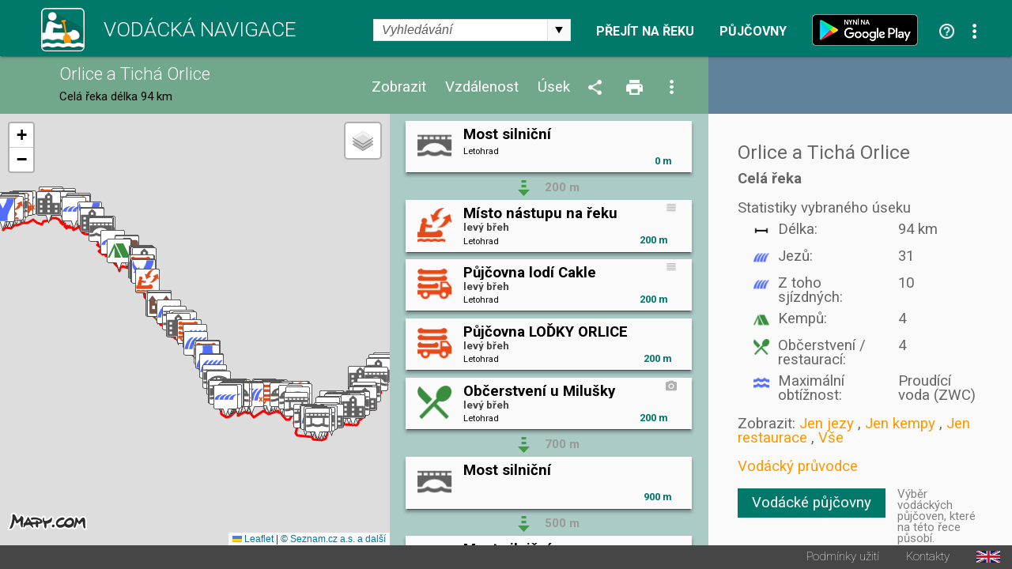

--- FILE ---
content_type: text/html; charset=utf-8
request_url: https://www.vodackanavigace.cz/reka.aspx?id=21
body_size: 160014
content:

<!DOCTYPE html>

<html xmlns="http://www.w3.org/1999/xhtml">
<head><title>
	Orlice a Tichá Orlice - Vodácká navigace a kilometráž
</title><meta name="viewport" content="width=device-width; initial-scale=1.0;" /><meta name="robots" content="index,follow" /><meta name="googlebot" content="index,follow,snippet,noarchive" /><meta name="description" content="Řeka Orlice a Tichá Orlice - Vodácká kilometráž, průvodce, mapa a navigace. Jezy, tábořiště, kempy, hospody, půjčovny, sjízdnost." /><meta name="keywords" content="kilometráž, navigace, vodák, vodáci, půjčovna lodí, mapy, sjízdnost, jez, řeka, průvodce, Orlice a Tichá Orlice"></meta><meta property="og:url" content="https://www.vodackanavigace.cz" /><meta property="og:type" content="website" /><meta property="og:title" content="Vodácká navigace a kilometráž" /><meta property="og:description" content="Vodácká kilometráž, průvodce, mapa a navigace. Jezy, tábořiště, kempy, hospody, půjčovny, sjízdnost." /><meta property="og:image" content="https://www.vodackanavigace.cz/Images/LogoLarge.png" /><link rel="image_src" type="image/jpeg" href="https://www.vodackanavigace.cz/Images/LogoLarge.png" /><link rel="shortcut icon" href="favicon.png" /><link rel="stylesheet" href="https://fonts.googleapis.com/css?family=Roboto:100,200,300,regular,bold,italic,thin,light,bolditalic,black,medium&amp;subset=latin,latin-ext" /><script type="text/javascript" src="Scripts/global.js?v=9c07fa476a33e48ba15e797cbe58cebb"></script><link rel="Stylesheet" type="text/css" href="GetCss.aspx?file=/Styles/clear.css?v=5250616466551466afef2c3bfd9cc7cc"></link><link rel="Stylesheet" type="text/css" href="GetCss.aspx?file=/Styles/global.css?v=146336223170cb0b35af7a4dc8e44a78"></link><link rel="Stylesheet" type="text/css" href="GetCss.aspx?file=/Styles/checkbox.css?v=eb1120d8ecce48f6b5c1c9fa925e73e6"></link>
    <script type="text/javascript" >
        var ImageCaption = 'Obrázek';
        var OfCaption = 'z';
    </script>
    <script src="lightbox/js/jquery-1.11.0.min.js"></script>
	<script src="lightbox/js/lightbox.js"></script>
    <link href="lightbox/css/lightbox.css" rel="stylesheet" />
    
    
    <script type="text/javascript">

        var clasicDetailWidth = 850;
        var mapDisplayWidth = 500;

        var detailDisplay = false;
        var recall = true;
        var fixHeight = 0;
        var reklama = "";

        var currentRiverId = '21';
        var detailUrlSeparator = '-';

        var ContentListHeight = 700;

        function ResizeWindowMain() {
            
            fixHeight = pageHeader.clientHeight + pageFooter.clientHeight;
            var localFixHeight = listHeader.clientHeight;

            /* 6.5.2016 menim konst z 0 na 2, jinak je pod zapatim bily pruh */
            var konst = 2;
            if (winW() < 970) {
                konst = 1;
            }
           

            var dh = document.getElementById('detailHeader');
            var detailHeaderH = 0;
            if (dh != null) {
                detailHeaderH = dh.clientHeight;
            }

            var konstD = 0;
            if ($telerik.isFirefox == true) {
                konstD = 0;                
            }
           
            if (winW() < 500) {
                konstD = -1;
            }
            
            /*if (winW() >= mapDisplayWidth) {*/
                
            /*}*/
                if (winW() < clasicDetailWidth) {
                    detailContent.style.height = (winH() - fixHeight - localFixHeight - detailHeaderH + konstD  ).toString() + "px";
                    listContent.style.height = (winH() - fixHeight - localFixHeight + konstD).toString() + "px";
                   // console.log('2 height: ' + listContent.style.height + ' winH: ' + winH() + ', fixHeight: ' + fixHeight + ', localFixHeight: ' + localFixHeight);
                    mapHolder.style.height = (winH() - fixHeight - localFixHeight + konstD).toString() + "px";
                    mapa.style.height = (winH() - fixHeight - localFixHeight + konstD).toString() + "px";
            } else {
                    detailContent.style.height = (winH() - fixHeight - localFixHeight + konst).toString() + "px";
                    let hh = (winH() - fixHeight - localFixHeight + konst);
                    if (hh > 0) {
                        ContentListHeight = hh;
                    } else {
                        hh = ContentListHeight;
                    }
                    let hhs = hh.toString() + "px";
                    console.log(hhs);
                    listContent.style.height = hhs;
                    //listContent.style.height =  "200px";
                    //console.log('1 height: ' + listContent.style.height + ' winH: ' + winH() + ', fixHeight: ' + fixHeight + ', localFixHeight: ' + localFixHeight);
                   // listContent.style.minHeight = "200px";
                    mapHolder.style.height = (winH() - fixHeight - localFixHeight + konst).toString() + "px";
                    mapa.style.height = (winH() - fixHeight - localFixHeight + konst).toString() + "px";                    
            }

            CallResizeDetailImgHolder();

            if (recall)
            {
                recall = false;
                setTimeout("ResizeWindowMain();", 50);
            } else {
                recall = true;
            }
            
            MapListButtonPosition();

            SubmenuPosition();
           
            ShowDetailResize();
           
            CheckPartnerInUrl();
            CheckActionInUrl();
            
            ResizeListItem();
          
/*if (reklama == "" && winW() > clasicDetailWidth)
            {
                var dB = document.getElementById('divBanner');
                reklama = dB.innerHTML;
            }*/
        }

        function ResizeListItem() {
            holder1 = document.getElementById('listContentList');
            nodelist = document.getElementsByClassName("itemlist_title");
           // alert(holder1.clientWidth);
            var minDefault = 120;
            var minC = 20;
            if (holder1.clientWidth < 270){
                minC = 10;
            }
            if (holder1.clientWidth > 460){
                minC = 20;
                minDefault = 130;
            }

            for (i = 0; i < nodelist.length; i++) {
                div = nodelist[i];
                divid = div.getAttribute("data-id");
                var itemlistIsDesc = document.getElementById('itemlist_isDesc' + divid);                
                var itemlistIsPhoto = document.getElementById('itemlist_isPhoto' + divid);
                var itemlistIsUrl3D = document.getElementById('itemlist_isUrl3D' + divid);
                var min = minDefault;
                if (itemlistIsDesc != null) {
                    min = min + minC;
                }
                if (itemlistIsPhoto != null) {
                    min = min + minC;
                }
                if (itemlistIsUrl3D != null) {
                    min = min + minC;
                }
                div.style.width = (holder1.clientWidth - min - 8).toString() + "px";
                
            }
        }

        

        function CallResizeDetailImgHolder() {
            
            setTimeout("ResizeDetailImgHolder();", 200);
        }

        function ResizeMenuWidth() {
            if (recall) {
                if (winW() > mapDisplayWidth) {
                    var mph = document.getElementById('mapHeaderWidth');
                    var lhm = document.getElementById('listHeaderMenu');
                    var lh = document.getElementById('listHeader')

                    mph.style.width = (lh.clientWidth - lhm.clientWidth - 10).toString() + "px";
                }
            }
        }

        function ResizeDetailImgHolder() {
            var dih = document.getElementById('ctl00_ContentPlaceHolder1_detailImgHolder');

            if (dih != null) {
                var sI = document.getElementById('spanImg');
                sI.style.display="block";
            }

            var sU = document.getElementById('spanUsek');
            if (sU != null) {
                sU.style.display="block";
            }

            var cw = 0;
            if (dih != null) { cw = dih.clientWidth; }
            var vyska = (cw / 16) * 9;
            if (dih != null) {                

                dih.style.height = vyska + 'px';
                dih.style.backgroundSize = dih.clientWidth.toString() + "px auto"
            }
            var ami = document.getElementById('anchorMainImg');
            var amiS = document.getElementById('anchorMainImgSpan');
            if (ami != null) {
                ami.style.height = vyska + 'px';
                amiS.style.height = vyska + 'px';
            }

            var diz = document.getElementById('detail_imageZdroj');
            if (diz != null) {
                diz.style.top = (vyska - diz.clientHeight - 0).toString() + 'px';
            }
            var did = document.getElementById('detail_imageDatum');
            if (did != null) {
                did.style.top = (vyska - did.clientHeight - 0).toString() + 'px';
            }

            var dh = document.getElementById('detailHeader');
            var detailHeaderH = 0;
            if (dh != null) {
                detailHeaderH = dh.clientHeight;
            }

            var dth = document.getElementById('detailTextHolder');
            if (dth != null) {
                var localFixHeight = detailHeader.clientHeight;
                if (winW() < clasicDetailWidth) {
                    localFixHeight = localFixHeight + detailHeaderH ;
                }
                dth.style.height = (winH() - fixHeight - localFixHeight ).toString() + "px";
            }
            
            if (winW() < mapDisplayWidth) {
                var dth = document.getElementById('detailTextHolder');
                if (dth != null) {
                    dth.style.height = 'auto';
                }
                var dc = document.getElementById('detailContent');
                if (dc != null) {
                    dc.style.height = 'auto';
                }
            }

            if (dih != null) {
                dih.style.backgroundSize = "cover";
            }

            ResizeMenuWidth();
        }

        function ShowDetail(id, posunoutPozici) {
            
            ShowDetailOnMap(id);

            itemHolder = document.getElementById("listItemHolder" + id.toString());
            itemHolder.setAttribute("class", "listItemHolder selected");
           
            if (posunoutPozici) {
                ScrollListToPosition(id);
            }

            detailSubmenu.style.visibility = '';
           

            RewriteUrl(id);

            if (winW() < clasicDetailWidth)
            {
                ShowDetailOver();
            }
            else
            {
                var dh = document.getElementById('detailHolder');
                dh.style.visibility = 'visible';
                dh.style.top = '';
                dh.style.left = '';
                dh.style.width = '';
                dh.style.height = '';
            }

            var vis = 'visible';
            if (ids[0] == id) {
                vis = 'hidden';
            }
            var btnPre = document.getElementById('ctl00_ContentPlaceHolder1_btnPredchozi');
            btnPre.style.visibility = vis;
            vis = 'visible';
            if (ids[ids.length - 1] == id) {
                vis = 'hidden';
            }
            var btnDal = document.getElementById('ctl00_ContentPlaceHolder1_btnDalsi');
            btnDal.style.visibility = vis;
           
            activeId = id;
            var tb = document.getElementById("ctl00_ContentPlaceHolder1_detailId");
            tb.value = id;
            var btn = document.getElementById("ctl00_ContentPlaceHolder1_btnShowDetail");
            btn.click();
            return false;
        }

        function CloseDetail() {
            var url = location.href;
            var detId = 0;
            if (QueryString().detailid != null) {         
                
                url = url.replace("detailid=" + QueryString().detailid, "");                                
                detId = QueryString().detailid;
            } 
            if (QueryString().detailId != null) {
                url = url.replace("detailId=" + QueryString().detailId, "");                
                detId = QueryString().detailId;
            } 

            if (detId > 0) {
                var detUrl = "";
                for (i = 0; i < ids.length; i++) {
                    if (ids[i] == detId) {
                        detUrl = detailurls[i];
                        break;
                    }
                }
                if (detUrl != "") {
                    url = url.replace("-" + detUrl, "");
                }
            }

            url = url.replace("?&", "?");
            if (url.substring(url.length - 1) == "?") { url = url.substring(0, url.length - 1); }
            if (url.substring(url.length - 1) == "&") { url = url.substring(0, url.length - 1); }

            var stateObj = { foo: "new" };
            window.history.pushState(stateObj, 'Title', url);

            var btnPre = document.getElementById('ctl00_ContentPlaceHolder1_btnPredchozi');
            btnPre.style.visibility = 'hidden';
            var btnDal = document.getElementById('ctl00_ContentPlaceHolder1_btnDalsi');
            btnDal.style.visibility =  'hidden';
            var dsb = document.getElementById('detailSubmenu');
            dsb.style.visibility =  'hidden';
            
            var btn = document.getElementById("ctl00_ContentPlaceHolder1_btnCloseDetail");
            btn.click();            
            return false;
        }

        function ShowDetailResize() {
            
            if (winW() < clasicDetailWidth) {
                if (detailDisplay) {
               
                    var lc = document.getElementById('listContent');

                    var lcl = document.getElementById('listContentList');
                    var lcd = document.getElementById('listContentDetail');

                    lcl.style.visibility = 'hidden';
                    lcl.style.position = 'absolute';
                    lcl.style.top = '-1000px';
                    lcl.style.display = 'none';
                    lcd.style.visibility = '';
                    lcd.style.position = '';
                    lcd.style.top = '';
                    
                

                    var dh = document.getElementById('detailHolder');
                    dh.style.visibility = 'visible';
                    dh.style.position = 'static';
                    dh.style.top = '0';
                    dh.style.width = '100%';
                    
                    lcd.appendChild(dh);

                   
                

                    var lc = document.getElementById('listContent');
                    lc.style.overflow = 'auto';

                    SubmenuPosition()
             
                    var emptyDet = document.getElementById('emptyDetail');
                    if (emptyDet != null) {
                        emptyDet.style.visibility = "hidden";
                    }
                  /*  var detailTextH = document.getElementById('detailTextHolder');
                    if (detailTextH != null) {
                        detailTextH.style.visibility = "hidden";
                    }*/
                }
            }
            else {
                
                var lcl = document.getElementById('listContentList');
                var lcd = document.getElementById('listContentDetail');

                lcd.style.visibility = 'hidden';
                lcd.style.position = 'absolute';
                lcd.style.top = '-1000px';
                lcl.style.visibility = '';
                lcl.style.position = '';
                lcl.style.top = '';
                lcl.style.display = '';
                
                var dh = document.getElementById('detailHolder');
                var dhM = document.getElementById('detailHolderM');
                dh.style.visibility = '';
                dh.style.position = '';
                dh.style.top = '';
                dh.style.width = '30%';
                dhM.appendChild(dh);

                var lc = document.getElementById('listContent');
                lc.style.overflow = 'auto';
                //alert('1');
                if (scrolledToPosition == false) {
                    lc.scrollTop = 0;
                }
                //alert('2');

             

                var emptyDetail = document.getElementById('emptyDetail');
                if (emptyDetail != null) {
                    emptyDetail.style.height = (dh.clientHeight - 150).toString() + "px";

                    var frame = document.getElementById('frameEmpty');
                    if (frame != null) {
                        if (emptyDetail.clientWidth < 356) {                        
                            frame.style.display = 'none';
                        } else 
                        {
                            frame.style.display = '';
                        }
                    }
                }

                
                
            }
        }

        function ShowDetailOver() {
            detailDisplay = true;
            ShowDetailResize();
            MapListButtonPosition();               
        }

        function CloseDetailOver() {
            detailDisplay = false;

            var dp = document.getElementById('detail_popis');
            dp.style.display = 'none';
         

            var lcl = document.getElementById('listContentList');
            var lcd = document.getElementById('listContentDetail');

            var dhM = document.getElementById('detailHolderM');
            var dh = document.getElementById('detailHolder');
            dh.style.visibility = 'hidden';
            dh.style.position = 'absolute';
            dh.style.top = '-1000px';
            dh.style.width = '30%';
            dhM.appendChild(dh);

            lcd.style.visibility = 'hidden';
            lcd.style.position = 'absolute';
            lcd.style.top = '-1000px';
            lcl.style.visibility = '';
            lcl.style.position = '';
            lcl.style.top = '';
            lcl.style.display = '';

            var lc = document.getElementById('listContent');
            lc.style.overflow = 'auto';

            RewriteUrlBack();

            var tb = document.getElementById("ctl00_ContentPlaceHolder1_detailId");            
            ScrollListToPosition(tb.value);
            ResizeWindowMain();
            return false;
        }

        function ShowUsek(vybraneUseky) {
            var tb = document.getElementById("ctl00_ContentPlaceHolder1_detailId");
            tb.value = vybraneUseky;
            var btn = document.getElementById("ctl00_ContentPlaceHolder1_btnShowUsek");
            btn.click();
            return false;
        }

        function ShowVzdalenost(vzdalenost) {
            var tb = document.getElementById("ctl00_ContentPlaceHolder1_detailId");
            tb.value = vzdalenost;
            var btn = document.getElementById("ctl00_ContentPlaceHolder1_btnShowVzdalenost");
            btn.click();
            return false;
        }

        function ShowZobrazeni(zobrazeni) {
            var tb = document.getElementById("ctl00_ContentPlaceHolder1_detailId");
            tb.value = zobrazeni;
            var btn = document.getElementById("ctl00_ContentPlaceHolder1_btnShowZobrazeni");
            btn.click();
            return false;
        }

        function ShowPujcovny(partnerId) {            
            var tb = document.getElementById("ctl00_ContentPlaceHolder1_detailId");
            tb.value = partnerId;
            var btn = document.getElementById("ctl00_ContentPlaceHolder1_btnShowPujcovny");
            btn.click();
            return false;
        }
        function ShowAkce(partnerId) {            
            var tb = document.getElementById("ctl00_ContentPlaceHolder1_detailId");
            tb.value = partnerId;
            var btn = document.getElementById("ctl00_ContentPlaceHolder1_btnShowAkce");
            btn.click();
            return false;
        }

        function QueryString () {
            // This function is anonymous, is executed immediately and 
            // the return value is assigned to QueryString!
            var query_string = {};
            var url = location.href;
            var query = url.substring(url.indexOf("?") + 1, url.length);
            var vars = query.split("&");
            for (var i = 0; i < vars.length; i++) {
                var pair = vars[i].split("=");
                // If first entry with this name
                if (typeof query_string[pair[0]] === "undefined") {
                    query_string[pair[0]] = decodeURIComponent(pair[1]);
                    // If second entry with this name
                } else if (typeof query_string[pair[0]] === "string") {
                    var arr = [query_string[pair[0]], decodeURIComponent(pair[1])];
                    query_string[pair[0]] = arr;
                    // If third or later entry with this name
                } else {
                    query_string[pair[0]].push(decodeURIComponent(pair[1]));
                }
            }
            return query_string;
        };

        function RewriteUrl(detailId) {

            var detUrl = "";
            for (i = 0; i < ids.length; i++) {
                if (ids[i] == detailId) {
                    detUrl=detailurls[i];        
                    break;
                }
            }
            var rekaName = GenerateUrlReka(currentRiverId).toLowerCase();
            //alert(rekaName)
            var url = location.href;


            var url1 = url.substring(0, url.indexOf(rekaName)) + rekaName;
            var url2;
            if (url.indexOf(rekaName + detailUrlSeparator) == -1) {
                if (url.indexOf(rekaName) == -1) {
                    url2 = url.substring(url.indexOf('reka.aspx?id='));
                    url2 = "?" + url2.substring(url2.indexOf("&") + 1);
                } else {                    
                    url2 = url.substring(url.indexOf(rekaName) + (rekaName).length);
                }
            } else {
                url2 = url.substring(url.indexOf(rekaName + detailUrlSeparator) + (rekaName + detailUrlSeparator).length);
                url2 = "?" + url2.substring(url2.indexOf("?") + 1);
                //alert(url2);
            }
            
            //alert(url2);

            url = url1 + detailUrlSeparator + detUrl + url2 
            //alert(url);
            
            //var url = location.href;
            if (QueryString().detailid != null) {                
                url = url.replace("detailid=" + QueryString().detailid, "detailid=" + detailId.toString());                
            } else {
                if (QueryString().detailId != null) {
                    url = url.replace("detailId=" + QueryString().detailId, "detailId=" + detailId.toString());
                } else {

                    if (url.indexOf("?") > 0) {
                        url = url + "&detailid=" + detailId.toString();
                    } else {
                        url = url + "?detailid=" + detailId.toString();
                    }
                }
            }

            var stateObj = { foo: "new" };
            window.history.pushState(stateObj, 'Title', url);
        }
        function RewriteUrlBack() {
            var url = location.href;
            if (QueryString().detailid != null) {
                url = url.replace("&detailid=" + QueryString().detailid, "");
            } 

            var stateObj = { foo: "new" };
            window.history.pushState(stateObj, 'Title', url);
        }

        document.addEventListener('DOMContentLoaded', function () {
            ResizeWindowMain();
        }, false);

        var scrolledToPosition = false;

        function ScrollListToPosition(id) {
            
            for (i = 0; i < ids.length; i++) {
                if (ids[i] == id) {
                    itemHolder = document.getElementById("listItemHolder" + id.toString());
                   /* if (winW() < mapDisplayWidth) {
                        var body = document.body; // For Chrome, Safari and Opera
                        var html = document.documentElement; // Firefox and IE places the overflow at the <html> level, unless else is specified. Therefore, we use the documentElement property for these two browsers
                        body.scrollTop += itemHolder.parentElement.offsetTop;
                        html.scrollTop += itemHolder.parentElement.offsetTop;
                    } else {*/
                        listContent.scrollTop = itemHolder.parentElement.offsetTop;
                    /*}*/
                        scrolledToPosition = true;
                    break;
                }
            }
        }

        window.onresize = function () { ResizeWindowMain(); };


        function VyberUsekFirstPopup() {
            openModalPopup('vyber-useku.aspx?riverid=21&uo=&ud=&ud=&fs=1', onVyberUsekPopupClose, 360, 480);
            return false;
        }
        function VyberUsekPopup() {
            openModalPopup('vyber-useku.aspx?riverid=21&uo=&ud=', onVyberUsekPopupClose, 360, 480);
            return false;
        }
        function onVyberUsekPopupClose(wnd, args) {
            var arg = args.get_argument();
            if (arg) {
                if (arg.resultAction != '') {                    
                    if (arg.resultAction.indexOf('ok') == 0) {
                        if (arg.resultAction.indexOf('|') > -1) {
                            var usek = arg.resultAction.substring(arg.resultAction.indexOf("|") + 1, arg.resultAction.length);                            
                            if (usek == 'vp')
                            {
                                var hl = document.getElementById('ctl00_ContentPlaceHolder1_hlVodackyPruvodce');
                                var loc = hl.getAttribute("href");
                                window.location = loc;
                            } else {
                                ShowUsek(usek);
                            }
                        }
                    } else {
                        if (arg.resultAction.indexOf('sjizdnost') > -1) {
                            AktualniSjizdnostRekyPopup();
                        }
                    }
                }
            }
            var url = location.href;
            url = url.replace("&fs=1", "");
            url = url.replace("?fs=1", "");
            if (url.indexOf("&") > 0 && url.indexOf("?") < 0) {
                url = url.substring(0, url.indexOf("&")) + "?" + url.substring(url.indexOf("&") + 1, url.length)                
            }
            var stateObj = { foo: "new" };
            window.history.pushState(stateObj, 'Title', url);
        }

        function VyberVzdalenostiPopup() {
            openModalPopup('vyber-vzdalenosti.aspx?riverid=21&v=', onVyberVzdalenostiPopupClose, 360, 250);
            return false;
        }
        function onVyberVzdalenostiPopupClose(wnd, args) {
            var arg = args.get_argument();
            if (arg) {
                if (arg.resultAction != '') {
                    if (arg.resultAction.indexOf('ok') == 0) {
                        if (arg.resultAction.indexOf('|') > -1) {
                            var vzdalenost = arg.resultAction.substring(arg.resultAction.indexOf("|") + 1, arg.resultAction.length);
                            ShowVzdalenost(vzdalenost);
                        }
                    }
                }
            }
        }

        function VyberZobrazeniPopup() {
            openModalPopup('vyber-zobrazeni.aspx?riverid=21&t=&s=', onVyberZobrazeniPopupClose,GetMaxPopupWidth(540), GetMaxPopupHeight(410));
            return false;
        }
        function onVyberZobrazeniPopupClose(wnd, args) {
            var arg = args.get_argument();
            if (arg) {
                if (arg.resultAction != '') {
                    if (arg.resultAction.indexOf('ok') == 0) {
                        if (arg.resultAction.indexOf('|') > -1) {
                            var typpodtyp = arg.resultAction.substring(arg.resultAction.indexOf("|") + 1, arg.resultAction.length);
                            ShowZobrazeni(typpodtyp);
                        }
                    }
                }
            }
        }

        function SendUpdatePopup() {
            var tb = document.getElementById("ctl00_ContentPlaceHolder1_detailId");
            openModalPopup('navrhnout-aktualizaci.aspx?riverid=21&detailId=' + tb.value, onSendUpdatePopupClose, GetMaxPopupWidth(600), GetMaxPopupHeight(1000));
            return false;
        }
        function onSendUpdatePopupClose(wnd, args) {
           
        }
        function SendNewRecordPopup() {
            var tb = document.getElementById("ctl00_ContentPlaceHolder1_detailId");
            openModalPopup('navrhnout-aktualizaci.aspx?riverid=21', onSendNewRecordPopupClose, GetMaxPopupWidth(600), GetMaxPopupHeight(1000));
            return false;
        }
        function onSendNewRecordPopupClose(wnd, args) {

        }

        function AktualniSjizdnostPopup() {
            openModalPopup('aktualni-sjizdnost.aspx?riverid=21', onAktualniSjizdnostPopupClose, GetMaxPopupWidth(600), GetMaxPopupHeight(1000));
            return false;
        }
        function onAktualniSjizdnostPopupClose(wnd, args) {
            var arg = args.get_argument();
            if (arg) {
                if (arg.resultAction != '') {
                    if (arg.resultAction.indexOf('ok') == 0) {
                        if (arg.resultAction.indexOf('|') > -1) {
                            var usek = arg.resultAction.substring(arg.resultAction.indexOf("|") + 1, arg.resultAction.length);
                            ShowUsek(usek);
                        }
                    }
                }
            }
        }
        function AktualniSjizdnostRekyPopup() {
            openModalPopup('aktualni-sjizdnost-reky.aspx?riverid=21', onAktualniSjizdnostRekyPopupClose, GetMaxPopupWidth(360), GetMaxPopupHeight(1000));
            return false;
        }
        function onAktualniSjizdnostRekyPopupClose(wnd, args) {
            var arg = args.get_argument();
            if (arg) {
                if (arg.resultAction != '') {
                    if (arg.resultAction.indexOf('ok') == 0) {
                        if (arg.resultAction.indexOf('|') > -1) {
                            var usek = arg.resultAction.substring(arg.resultAction.indexOf("|") + 1, arg.resultAction.length);
                            ShowUsek(usek);
                        }
                    }
                }
            }
        }
        function PujcovnyPopup() {
            openModalPopup('pujcovny.aspx?riverid=21', onPujcovnyPopupClose, GetMaxPopupWidth(600), GetMaxPopupHeight(1000));
            return false;
        }
        function onPujcovnyPopupClose(wnd, args) {
            var arg = args.get_argument();
            if (arg) {
                if (arg.resultAction != '') {
                    if (arg.resultAction.indexOf('ok') == 0) {
                        if (arg.resultAction.indexOf('|') > -1) {
                            var partnerIds = arg.resultAction.substring(arg.resultAction.indexOf("|") + 1, arg.resultAction.length);
                            if (partnerIds == -1) {
                                window.location = "kontakty.aspx"
                            } else {
                            if (partnerIds == 0)
                            {
                                ShowPujcovny(partnerIds);
                            } else {
                                window.location = partnerIds.substring(partnerIds.indexOf(",") + 1);
                            }
                            }
                            
                        }
                    }
                }
            }
        }
        function AkcePopup() {
            openModalPopup('akce.aspx?riverid=21', onAkcePopupClose, GetMaxPopupWidth(600), GetMaxPopupHeight(1000));
            return false;
        }
        function onAkcePopupClose(wnd, args) {
            var arg = args.get_argument();
            if (arg) {
                if (arg.resultAction != '') {
                    if (arg.resultAction.indexOf('ok') == 0) {
                        if (arg.resultAction.indexOf('|') > -1) {
                            var partnerIds = arg.resultAction.substring(arg.resultAction.indexOf("|") + 1, arg.resultAction.length);
                            if (partnerIds == -1) {
                                window.location = "kontakty.aspx"
                            } else {
                                if (partnerIds == 0)
                                {
                                    ShowAkce(partnerIds);
                                } else {
                                    window.location = "akced.aspx?id=" + partnerIds;
                                }
                            }
                            
                        }
                    }
                }
            }
        }
        function SharePopup() {
            var url = location.href;
            if (url.indexOf("?") > 0) {
                url = url.substring(url.indexOf("?") + 1, url.length);
                url = '&' + url;
            } else {
                url = "";
            }
            openModalPopup('sdilet.aspx?id=' + 21 + url, onSharePopupClose, GetMaxPopupWidth(900), GetMaxPopupHeight(700));
            return false;
        }
        function onSharePopupClose(wnd, args) {
            ResizeWindowMain();
        }
        function CheckPartnerInUrl() {
            var partnerUrl = '';
            if (partnerUrl != '') {
                var url = location.href;
                if (url.toLowerCase().indexOf("partnerids") > 0) {

                } else {
                    if (url.indexOf("?") > 0) {
                        url = url + "&"
                    } else {
                        url = url + "?"
                    }
                    url = url + "partnerIds=" + partnerUrl;
                    var stateObj = { foo: "new" };
                    window.history.pushState(stateObj, 'partnerIds', url);
                }
            }
        }
        function CheckActionInUrl() {
            var actionUrl = '';
            if (actionUrl != '') {
                var url = location.href;
                if (url.toLowerCase().indexOf("actionids") > 0) {

                } else {
                    if (url.indexOf("?") > 0) {
                        url = url + "&"
                    } else {
                        url = url + "?"
                    }
                    url = url + "actionIds=" + actionUrl;
                    var stateObj = { foo: "new" };
                    window.history.pushState(stateObj, 'actionIds', url);
                }
            }
        }
      

        function VyhledavaniPopup() {
            var url = location.href;
            url = url.substring(url.indexOf("?") + 1, url.length);
            openModalPopup('vyhledavani.aspx?riverid=21&t=&s=' , onVyhledavaniPopupClose, GetMaxPopupWidth(300), GetMaxPopupHeight(600));
            return false;
        }
        function onVyhledavaniPopupClose(wnd, args) {
            var arg = args.get_argument();
            if (arg) {
                if (arg.resultAction != '') {
                    if (arg.resultAction.indexOf('ok') == 0) {
                        if (arg.resultAction.indexOf('|') > -1) {
                            var partnerIds = arg.resultAction.substring(arg.resultAction.indexOf("|") + 1, arg.resultAction.length);
                            SearchResult(partnerIds);
                        }
                    }
                }
            }
            
        }
        function OpenUrl3D(id) {
            openModalPopup('url3D.aspx?id=' + id , onUrl3DPopupClose, GetMaxPopupWidth(1400), GetMaxPopupHeight(1200));
            return false;
        }
        function onUrl3DPopupClose(wnd, args) {
            
        }
        function OpenVideo(id) {
            openModalPopup('video.aspx?id=' + id , onVideoPopupClose, GetMaxPopupWidth(1400), GetMaxPopupHeight(1200));
            return false;
        }
        function onVideoPopupClose(wnd, args) {
            
        }
        function OpenPanorama3D(id) {
            openModalPopup('panorama3D.aspx?id=' + id , onUrl3DPopupClose, GetMaxPopupWidth(1400), GetMaxPopupHeight(1200));
            return false;
        }
        function onUrl3DPopupClose(wnd, args) {
            
        }

        function OpenGrafSjizdnosti(id) {
            openModalPopup('graf-sjizdnosti.aspx?id=' + id , onGrafSjizdnostiPopupClose, GetMaxPopupWidth(1400), GetMaxPopupHeight(700));
            return false;
        }
        function onGrafSjizdnostiPopupClose(wnd, args) {
            
        }

        function PredpovedPocasi(gpsLat, gpsLng) {
            var url = 'predpovedPocasi.aspx?lat=' + gpsLat.toString() + '&lng=' + gpsLng.toString();
            openModalPopup(url, onPredpovedPocasiClose, GetMaxPopupWidth(800), GetMaxPopupHeight(420));
            
            return false;
        }
        function onPredpovedPocasiClose(wnd, args) {

        }

        var saveOpacity;
        var saveOpacity2;
        function OnMouseSubmenuOverLocal() {
            nodelist = document.getElementsByClassName("detailUsekOpacity");
           
            for (i = 0; i < nodelist.length; i++) {
                opDiv = nodelist[i];
                if ( opDiv.style.opacity != 1) {
                    saveOpacity = opDiv.style.opacity
                }
                opDiv.style.opacity = 1;
                //opDiv.style.visibility = 'hidden';
            }

           

            var zdroj = document.getElementById('detail_imageZdroj');
            if (zdroj != null)
            {
                
                zdroj.style.visibility='hidden';
            }
        }
        function OnMouseSubmenuOutLocal() {
            nodelist = document.getElementsByClassName("detailUsekOpacity");
           
            for (i = 0; i < nodelist.length; i++) {
                opDiv = nodelist[i];
                opDiv.style.opacity = saveOpacity;
            }

           

            var zdroj = document.getElementById('detail_imageZdroj');
            if (zdroj != null)
            {
                zdroj.style.visibility='';
            }
        }
    </script>


    

    <link rel="stylesheet" href="https://unpkg.com/leaflet@1.9.2/dist/leaflet.css" integrity="sha256-sA+zWATbFveLLNqWO2gtiw3HL/lh1giY/Inf1BJ0z14=" crossorigin="" />
    <script src="https://unpkg.com/leaflet@1.9.2/dist/leaflet.js" integrity="sha256-o9N1jGDZrf5tS+Ft4gbIK7mYMipq9lqpVJ91xHSyKhg=" crossorigin=""></script>

    <script type="text/javascript">
        const API_KEY = 'eyJpIjoxMiwiYyI6MTYzNzIzMTE2NX0.0by8ppniR_F4Mz4kek0nnn3jV925t4S2eFdO0fKpmDY';
        /*const API_KEY = '__fRKaD4wjaCedYLWQQeys-c2TMYeHnjptZW2EaQ-kQ';*/

        // mapove vrstvy
        const tileLayers = {
            'Obecná': L.tileLayer(`https://api.mapy.cz/v1/maptiles/basic/256/{z}/{x}/{y}?apikey=${API_KEY}`, {
                minZoom: 0,
                maxZoom: 19,
                attribution: '<a href="https://api.mapy.cz/copyright" target="_blank">&copy; Seznam.cz a.s. a další</a>',
            }),
            'Turistická': L.tileLayer(`https://api.mapy.cz/v1/maptiles/outdoor/256/{z}/{x}/{y}?apikey=${API_KEY}`, {
                minZoom: 0,
                maxZoom: 19,
                attribution: '<a href="https://api.mapy.cz/copyright" target="_blank">&copy; Seznam.cz a.s. a další</a>',
            }),
            'Letecká': L.tileLayer(`https://api.mapy.cz/v1/maptiles/aerial/256/{z}/{x}/{y}?apikey=${API_KEY}`, {
                minZoom: 0,
                maxZoom: 19,
                attribution: '<a href="https://api.mapy.cz/copyright" target="_blank">&copy; Seznam.cz a.s. a další</a>',
            }),
        };
        var map;

        var ids = [];
        var detailurls = [];
        var types = [];
        var znacky = [];
        var bodyNotReal = [];
        var markers = [];
        var activeId = null;
        var activeMarker = null;
       
        var m = null;
        var layer = null;
        var layerAct = null;
        var layerAct2 = null;
        var layerG = null;
        var firstZoom = true;
        var actZoom = 15;
        function InitMap() {            
            /*
            We create the map and set its initial coordinates and zoom.
            See https://leafletjs.com/reference.html#map
            */
            map = L.map('mapa').setView([50.12655, 14.41790], 13);

            tileLayers['Turistická'].addTo(map);

            // Leaflet has a built-in map control for switching layers.
            L.control.layers(tileLayers).addTo(map);

            /*
            Then we add a raster tile layer with Mapy NG tiles
            See https://leafletjs.com/reference.html#tilelayer
            */
            L.tileLayer(`https://api.mapy.cz/v1/maptiles/basic/256/{z}/{x}/{y}?apikey=${API_KEY}`, {
                minZoom: 0,
                maxZoom: 19,
                attribution: '<a href="https://api.mapy.cz/copyright" target="_blank">&copy; Seznam.cz a.s. a další</a>',
            }).addTo(map);

            /*
            We also require you to include our logo somewhere over the map.
            We create our own map control implementing a documented interface,
            that shows a clickable logo.
            See https://leafletjs.com/reference.html#control
            */
            const LogoControl = L.Control.extend({
                options: {
                    position: 'bottomleft',
                },

                onAdd: function (map) {
                    const container = L.DomUtil.create('div');
                    const link = L.DomUtil.create('a', '', container);

                    link.setAttribute('href', 'http://mapy.cz/');
                    link.setAttribute('target', '_blank');
                    link.innerHTML = '<img src="https://api.mapy.cz/img/api/logo.svg" />';
                    L.DomEvent.disableClickPropagation(link);

                    return container;
                },
            });

            // finally we add our LogoControl to the map
            new LogoControl().addTo(map);


            var bs = pageFooter.clientHeight;

            //var center = SMap.Coords.fromWGS84(14.41790, 50.12655);
            //m = new SMap(JAK.gel("mapa"), center, 13);


            //m.addDefaultLayer(SMap.DEF_OPHOTO);
            //m.addDefaultLayer(SMap.DEF_OPHOTO0203);
            //m.addDefaultLayer(SMap.DEF_OPHOTO0406);

            //var turist = m.addDefaultLayer(SMap.DEF_TURIST);
            //turist.setTrail(true);
            //turist.setBike(true);
            //turist.enable();
            //m.addDefaultLayer(SMap.DEF_HISTORIC);
            //m.addDefaultLayer(SMap.DEF_BASE);

            //var layerSwitch = new SMap.Control.Layer();
            //layerSwitch.addDefaultLayer(SMap.DEF_BASE);
            //layerSwitch.addDefaultLayer(SMap.DEF_OPHOTO);
            //layerSwitch.addDefaultLayer(SMap.DEF_TURIST);
            //layerSwitch.addDefaultLayer(SMap.DEF_OPHOTO0406);
            //layerSwitch.addDefaultLayer(SMap.DEF_OPHOTO0203);
            //layerSwitch.addDefaultLayer(SMap.DEF_HISTORIC);
            //m.addControl(layerSwitch, { left: "8px", top: "9px" });


            //if (winW() > clasicDetailWidth) {
            //    m.addDefaultControls();
            //} else {
            //    var c = new SMap.Control.Mouse(111);
            //    m.addControl(c, {  });
            //}


            //var sync = new SMap.Control.Sync({bottomSpace: bs });
            //m.addControl(sync);

            ///* Přidání vrstvy značek */
            //layer = new SMap.Layer.Marker();
            //m.addLayer(layer);
            //layer.enable();
            layer = L.layerGroup().addTo(map);
                        
            //layerAct = new SMap.Layer.Marker();
            //m.addLayer(layerAct);
            //layerAct.enable();
            layerAct = L.layerGroup().addTo(map);
            //layerAct2 = new SMap.Layer.Marker();
            //m.addLayer(layerAct2);
            //layerAct2.enable();
            layerAct2 = L.layerGroup().addTo(map);
            
            //layerG = new SMap.Layer.Geometry();
            //m.addLayer(layerG);
            //layerG.enable();

            //var markerClick = function (e) {
            //    for (i = 0; i < markers.length; i++) {
            //        if (markers[i] == e.target) {
            //            ShowDetail(ids[i], true);
            //            break;
            //        }
            //    }
            //}
            //var signals = m.getSignals();
            //signals.addListener(window, 'marker-click', markerClick);

            //var mapRedraw = function (e) {
            //    if (firstZoom == false) {
            //        actZoom=m.getZoom();
            //    }
            //}

            map.on('zoomend', function () {
                if (firstZoom == false) {
                    actZoom = map.getZoom();
                }
            });

            //signals.addListener(window, 'map-redraw', mapRedraw);
        }

        

        function vlozZnacku(id, lat, lng, name, description, i, type, latNotReal, lngNotReal, detUrl) {
            var icon = L.icon({
                iconUrl: "Images/Type/map_" + type,
                iconAnchor: [16, 41],

            });

            var marker = L.marker([lat, lng], { icon: icon })
                .addTo(layer)
                .on('click', function () { ShowDetail(ids[i], true); });
            if (name != '') {
                marker.bindTooltip("<strong>" + name + "</strong><br/>" + description);
            }
            var pozice =[lat, lng];

            

            ///*var obrazek = "http://api4.mapy.cz/img/api/marker/drop-red.png";*/
            //var obrazek = "Images/Type/map_" + type;
            //var options = {
            //    url: obrazek,
            //    title: name,
            //    anchor: { left: 15, top: 40 }
            //};
            //var pozice = SMap.Coords.fromWGS84(lng, lat);
            //var marker = new SMap.Marker(pozice, i.toString(), options);


            /*marker.decorate(SMap.Marker.Feature.Card, card);*/
            ids.push(id);
            types.push(type);
            znacky.push(pozice);
            markers.push(marker);
            //layer.addMarker(marker);
            detailurls.push(detUrl);

            //var poziceNotReal = SMap.Coords.fromWGS84(lngNotReal, latNotReal);
            var poziceNotReal = [latNotReal, lngNotReal];
            bodyNotReal.push(poziceNotReal);
        }

        function vlozAktivniZnacku(marker1, type, i) {
            var icon = L.icon({
                iconUrl: "Images/Type/amap_" + type,
                iconAnchor: [16, 41],

            });
            var marker = L.marker(marker1.getLatLng(), { icon: icon })
                .addTo(layerAct);
            if (marker1.getTooltip() != null) {
                marker.bindTooltip(marker1.getTooltip().getContent());
            }

            marker.setZIndexOffset(100);
            //var obrazek = "Images/Type/amap_" + type;
            //var options = {
            //    url: obrazek,
            //    title: marker1.getTitle(),
            //    anchor: { left: 15, top: 40 }
            //}
            //var pozice = marker1.getCoords();
            //var marker = new SMap.Marker(pozice, 1, options);
           //layerAct.addMarker(marker);

            if(bodyNotReal[i][0] != 0)
            {
                var icon2 = L.icon({
                    iconUrl: "Images/Type/amap_type_nastup.png",
                    iconAnchor: [16, 41],

                });
                var marker2 = L.marker(bodyNotReal[i], { icon: icon2 })
                    .addTo(layerAct2)
                    .bindTooltip("Tady vystoupit z lodi");
                marker2.setZIndexOffset(99);

                //var options2 = {
                //    url: "Images/Type/amap_type_nastup.png",
                //    title: "Tady vystoupit z lodi",
                //    anchor: { left: 15, top: 40 }
                //}
                //var marker2 = new SMap.Marker(bodyNotReal[i], 1, options2);
               // layerAct2.addMarker(marker2);
               
            }
            
        }

        function MoveMarker() {
            if (activeMarker != null) {
                activeMarker.set
            }
        }

        function CreateRiverAxis(axislats, axislngs) {
            var axisPoints = [];
            var c = axislats.length;
            for (var i = 0; i < c; i++) {
                axisPoints.push([axislats[i], axislngs[i]])
                //var point = SMap.Coords.fromWGS84(axislngs[i], axislats[i]);
                //axisPoints.push(point);
            }
            var polyline = L.polyline(axisPoints, { color: 'red' }).addTo(map);
            //var options1 = {
            //    color: "#f00",
            //    width: 3
            //};
            //var polyline = new SMap.Geometry(SMap.GEOMETRY_POLYLINE, null, axisPoints, options1);
            //layerG.addGeometry(polyline);
        }

        function StartMapMultiPoi(idss, lats, lngs, names, descriptions, types, latsNotReal, lngsNotReal, axislats, axislngs, deturls) {

            if (map == null) {
                ResizeWindowMain();
                InitMap();
               
            }

        
            var c = lats.length;
            for (var i = 0; i < c; i++) {
                vlozZnacku(idss[i], lats[i], lngs[i], names[i], descriptions[i], i, types[i], latsNotReal[i], lngsNotReal[i], deturls[i]);
            }

            var firstRPGPS = [50.030746, 16.491464];
            var lastRPGPS = [50.2032152, 15.8246194];

            //var firstRPGPS = SMap.Coords.fromWGS84();
            //var lastRPGPS = SMap.Coords.fromWGS84();
            znacky.push(firstRPGPS);
            znacky.push(lastRPGPS);

          
            //var cz = m.computeCenterZoom(znacky); 

            //m.setCenterZoom(cz[0], cz[1]);

            map.fitBounds(znacky);
            
            if ($telerik.isFirefox == false && $telerik.isSpartan == false) {
                CreateRiverAxis(axislats, axislngs);
            }
            
            if (winW() < mapDisplayWidth) {
                ShowMapOnMobile();

                var ShowMapDefault = 0;
                if (ShowMapDefault == 0) {
                    HideMapOnMobile();
                }
            }
        }

       
       

        function ShowDetailOnMap(id) {
            if (winW() < mapDisplayWidth) {
                HideMapOnMobile();
            }
            ClearActiveMarker();
            for (i = 0; i < ids.length; i++) {
                if (ids[i] == id) {
                    /*markers[i].setURL("Images/Type/amap_" + types[i]);*/
                    activeMarker = markers[i];
                    firstZoom = false;
                   

                    vlozAktivniZnacku(activeMarker, types[i], i);

                    

                   
                    
                    if(bodyNotReal[i][0] != 0)
                    {
                       
                        var zn = [];
                        zn.push(znacky[i]);
                        //alert('cz[1]');
                        zn.push(bodyNotReal[i]);

                        //latlng = [];
                        //for (i = 0; i < zn.length; i++) {
                        //    latlng.push(zn[i].getLatLng());
                        //}
                        var z = map.getBoundsZoom(zn);
                        //alert(z);
                        //alert(actZoom);
                        //map.fitBounds(zn);

                        //var cz = m.computeCenterZoom(zn);
                        //if (actZoom < cz[1]) {
                        if (actZoom < z) {
                            map.fitBounds(zn, {maxZoom: actZoom});
                            //m.setCenterZoom(cz[0], actZoom);
                        } else {
                            map.fitBounds(zn, { maxZoom: z });
                          //  m.setCenterZoom(cz[0], cz[1]);
                        }
                        
                    } else {
                        var zn = [];
                        zn.push(znacky[i]);
                        map.fitBounds(zn, { maxZoom: actZoom });
                        //m.setCenterZoom(znacky[i], actZoom);
                    }

                    break;
                }
            }
        }

        function ClearActiveMarker() {
            if (activeMarker != null) {
              /*  for (i = 0; i < ids.length; i++) {
                    if (ids[i] == activeId) {
                        if (i < (ids.length - 1)) {
                            activeMarker.setURL("Images/Type/map_" + types[i]);
                        }
                        break;
                    }
                }*/
                layerAct.clearLayers();// .removeAll();
                layerAct2.clearLayers();//.removeAll();
                
                activeMarker = null;

                if (activeId != null) {
                    itemHolder = document.getElementById("listItemHolder" + activeId.toString());
                    itemHolder.setAttribute("class", "listItemHolder");
                }
            }
        }

        function ShowNextDetail() {
            var sI = document.getElementById('spanImg');
            if (sI != null) {
                sI.style.display="none";
            }
            var sU = document.getElementById('spanUsek');
            if (sU != null) {
                sU.style.display="none";
            }
            if (activeId != null) {
                for (i = 0; i < ids.length; i++) {
                    if (ids[i] == activeId) {
                        if (i < (ids.length - 1)) {
                            ShowDetail(ids[i + 1], true);
                        }
                        break;
                    }
                }
            } else {
                ShowDetail(ids[0]);
            }
            return false;
        }

        function ShowPrevDetail() {
            var sI = document.getElementById('spanImg');
            if (sI != null) {
                sI.style.display="none";
            }
            var sU = document.getElementById('spanUsek');
            if (sU != null) {
                sU.style.display="none";
            }
            if (activeId != null) {
                for (i = 0; i < ids.length; i++) {
                    if (ids[i] == activeId) {
                        if (i > (0)) {
                            ShowDetail(ids[i - 1], true);
                        }
                        break;
                    }
                }
            } else {
                ShowDetail(ids[0]);
            }
            return false;
        }

        function MapListButtonPosition() {
            var btn = document.getElementById('ctl00_ContentPlaceHolder1_mapListBtn');
            if (detailDisplay == true) {
                btn.firstChild.style.display = "none";
            } else {
                btn.firstChild.style.display = "";
                var mH = document.getElementById('mapHolder');
                if (btn != null && mH != null) {
                    var rect = mH.getBoundingClientRect();            
                    var rectbtn = btn.getBoundingClientRect();

                    if (mH.style.width == "0px") {
                        btn.style.top = (rect.bottom - ((rectbtn.bottom - rectbtn.top) * 4 / 3 )).toString() + "px";            
                        btn.style.left = (winW() - ((rectbtn.right - rectbtn.left) * 2)).toString() + "px";
                        btn.firstChild.setAttribute( "src", "Images/PrepinaniMapaSeznam.png");
                    } 
                    else
                    {
                        btn.style.top = (rect.bottom - ((rectbtn.bottom - rectbtn.top) * 4 / 3 )).toString() + "px";            
                        btn.style.left = (winW() - ((rectbtn.right - rectbtn.left) *  3 / 2)).toString() + "px";                    
                        btn.firstChild.setAttribute( "src", "Images/PrepinaniSeznamMapa.png");
                    }
                
                }
            }
        }

        function ShowMapOnMobile() {
            var lC = document.getElementById('listContent');
            var mH = document.getElementById('mapHolder');
            lC.style.width = "0";
            mH.style.width = "100%";            

            
            
            return false;
        }

        function HideMapOnMobile() {
            var lC = document.getElementById('listContent');
            var mH = document.getElementById('mapHolder');
            lC.style.width = "100%";
            mH.style.width = "0";
            return false;
        }
        function ShowOrHideMapOnMobile() {
            var lC = document.getElementById('listContent');
            if (lC.style.width == "100%") {
                ShowMapOnMobile();
            }
            else {
                HideMapOnMobile();
            }
            MapListButtonPosition();
            return false;
        }

        function onSearchItemsRequesting(sender, args) {
            var context = args.get_context();
            var filter = String(sender.get_text());
            if (filter == 'Vyhledávání') {
                filter = '';
            }
            /*if (filter.length > 1) {*/
            context["Filter"] = filter;
            context["RiverId"] = 21;
            context["MaxItemsCount"] = 20;
            
            /*} else {
                args.set_cancel(true);
            }*/
        }
        function onSearchSelectedIndexChanged(sender, eventArgs) {            
            var item = eventArgs.get_item();  
            SearchResult(item.get_value());
        
        }

        function SearchResult(value) { 
            if (value.substring(0,1) == "p") {
                var pujcovnaId = value.substring(1);
                window.location = "pujcovna.aspx?id=" + pujcovnaId;
            } else if (value.substring(0,1) == "a") {
                var pujcovnaId = value.substring(1);
                window.location = "akced.aspx?id=" + pujcovnaId;
            } else if (value.substring(0, 1) == "c") {
                var pujcovnaId = value.substring(1);
                window.location = "cestovka.aspx?id=" + pujcovnaId;
            } else if (value.substring(0, 1) == "v") {
                var pujcovnaId = value.substring(1);
                window.location = "prodejna.aspx?id=" + pujcovnaId;
            } else {

                if (value.substring(0,2) == "rt") {
                    var rekaId = value.substring(2,value.indexOf("~"));
                    var str =  value.substring(value.indexOf("~") + 1);
                    var newT = str.substring(0,str.indexOf("~"));
                    var recordId = str.substring(str.indexOf("~") + 1);
                    var urla = location.href;
                    if (urla.indexOf("t=;") > 0) {
                        var url = GenerateUrlReka(rekaId)  + "?detailid=" + recordId + "&t=" + newT.toString() + ";";
                    } else {
                        var url = GenerateUrlReka(rekaId)  + "?detailid=" + recordId + "&t=;4;5;1;9;10;11;3;2;12;6;7;13;14;17;18;" + newT.toString() + ";";                    
                    }
                    window.location = url;

                } else {
                    if (value.substring(0,1) == "r") {
                        var rekaId = value.substring(1,value.indexOf("~"));
                        var recordId = value.substring(value.indexOf("~") + 1);
                        var url = GenerateUrlReka(rekaId)  + "?detailid=" + recordId + "&t=";
                        if (url.lastIndexOf("&t=") == url.length - 3)
                        {
                            url = url.substring(0, url.length - 3);
                        } 

                        window.location = url;
                    } else {
                        if (value.substring(0,1) == "t") {
                            var newT = value.substring(1,value.indexOf("~"));
                            var recordId = value.substring(value.indexOf("~") + 1);
                            var url = location.href;
                            if (url.indexOf("t=;") > 0) {
                                url = url.replace("t=;", "t=;" + newT.toString() + ";");      
                            } else {
                                if (url.indexOf("?") > 0) {
                                    url = url + "&t=;4;5;1;9;10;11;3;2;12;6;7;13;14;17;18;" + newT.toString() + ";";
                                } else {
                                    url = url + "?t=;4;5;1;9;10;11;3;2;12;6;7;13;14;17;18;" + newT.toString() + ";";
                                }
                            
                            }
                            if (url.indexOf("&uo=") > 0) {
                                url = url.replace("&uo=", "");
                            }
                            if (url.indexOf("?uo=") > 0) {
                                url = url.replace("?uo=", "?");
                            }
                            if (url.indexOf("&ud=") > 0) {
                                url = url.replace("&ud=", "");
                            }
                            if (url.indexOf("?ud=") > 0) {
                                url = url.replace("?ud=", "?");
                            }
                            if (QueryString().detailid != null) {                
                                url = url.replace("detailid=" + QueryString().detailid, "detailid=" + recordId.toString());                
                            } else {
                                url = url + "&detailid=" + recordId.toString();
                            }
                            if (url.indexOf("?&") > 0) {
                                url = url.replace("?&", "?");
                            }
                            window.location = url;
                        } else {
                            if (value.substring(0, 1) == "w") {
                                var ww = value.substring(1, 2);
                                var url = location.href;
                                var recordId = value.substring(value.indexOf("~") + 1);
                                if (QueryString().detailid != null) {
                                    url = url.replace("detailid=" + QueryString().detailid, "detailid=" + recordId.toString());
                                } else {
                                    if (url.indexOf('?') > 0) {
                                        url += "&"
                                    } else {
                                        url += "?"
                                    }
                                    url = url + "detailid=" + recordId.toString();
                                }
                                if (QueryString().ww != null) {
                                    url = url.replace("ww=" + QueryString().ww, "ww=" + ww);
                                } else {
                                    url = url + "&ww=" + ww;
                                }
                                window.location = url;
                            } else {
                                ShowDetail(value, true)
                            }
                        }
                    }
                }
            }
        }

        function onKeyPressing(sender, eventArgs) {            
            if (eventArgs.get_domEvent().keyCode == 13) {
                eventArgs.set_cancel =true;                
                var combo = $find("ctl00_ContentPlaceHolderMenu_UISearch");
                var comboItem = new Telerik.Web.UI.RadComboBoxItem();
                if (combo.get_items().get_count() > 0)
                {
                    var item = combo.get_items().getItem(0);
                    SearchResult(item.get_value())         
                    
                }
                        

            }
            return false;
        }
            

       
    </script>


    <!-- Pádler -->
    

<script type='text/javascript'>
  
   

    //function refreshReklama() {
    //    googletag.cmd.push(function() {
    //        googletag.pubads().refresh();
    //    });      
    //}


    function RunPadler() {

        var ed = document.getElementById('detailTextHolder');
        var fe = document.getElementById('padlerHolder');        
        //if (fe != null) {
        //    if (ed.clientWidth > 330) {
        //        fe.style.display='';
        //        if ($telerik.isFirefox == true) {
        //            setTimeout(refreshReklama, 1000);
        //        } else
        //        {
        //            refreshReklama();
        //        }
                
        //    } else {
        //        fe.style.display='none';
        //    }
        //}

        
        /*var ed = document.getElementById('padlerHolder');
        if (ed != null) {
        if (ed.clientWidth > 300) {
            ed.style.display = 'block';
           
        } else {
            ed.style.display = 'none';
        }
            }

        
        var pH = document.getElementById('padlerHolder');
         pH.innerHTML = reklama;
*/
    }

    
</script>
    <!-- END Pádler -->


    


    <script async src="//pagead2.googlesyndication.com/pagead/js/adsbygoogle.js"></script> 
<script>
    (adsbygoogle = window.adsbygoogle || []).push({
        google_ad_client: "ca-pub-2510610977562185",
        enable_page_level_ads: true
    });
</script>


    <script type="text/javascript">

        function ResizeWindowMaster() {
            SubmenuPosition();

            if (typeof (ResizeWindowMain) == "function")
                ResizeWindowMain();
            
        }

        document.addEventListener('DOMContentLoaded', function () {
            ResizeWindowMaster();
        }, false);

        window.onresize = function () {ResizeWindowMaster(); };

        function OpenPujcovnyPopup() {
            openModalPopup('pujcovny.aspx', onOPujcovnyPopupClose, GetMaxPopupWidth(680), GetMaxPopupHeight(1200));
            return false;
        }
        function onOPujcovnyPopupClose(wnd, args) {
            var arg = args.get_argument();            
            if (arg) {
                if (arg.resultAction != '') {
                    if (arg.resultAction.indexOf('ok') == 0) {
                        if (arg.resultAction.indexOf('|') > -1) {
                            var partnerIds = arg.resultAction.substring(arg.resultAction.indexOf("|") + 1, arg.resultAction.length);
                            if (partnerIds == -1) {
                                window.location = "kontakty.aspx"
                            } else {
                            if (partnerIds == 0) {
                                if (typeof (ShowPujcovny) == "function")
                                    ShowPujcovny(partnerIds);
                            } else {
                                
                                window.location = partnerIds.substring(partnerIds.indexOf(",") + 1);
                            }
                            }
                        }
                    }
                }
            }
        }

        function OpenAkcePopup() {
            openModalPopup('akce.aspx', onOAkcePopupClose, GetMaxPopupWidth(600), GetMaxPopupHeight(1000));
            return false;
        }
        function onOAkcePopupClose(wnd, args) {
            var arg = args.get_argument();
            if (arg) {
                if (arg.resultAction != '') {
                    if (arg.resultAction.indexOf('ok') == 0) {
                        if (arg.resultAction.indexOf('|') > -1) {
                            var partnerIds = arg.resultAction.substring(arg.resultAction.indexOf("|") + 1, arg.resultAction.length);
                            if (partnerIds == -1) {
                                window.location = "kontakty.aspx"
                            } else {
                                if (partnerIds == 0) {
                                    if (typeof (ShowAkce) == "function")
                                        ShowAkce(partnerIds);
                                } else {
                                    window.location = "akced.aspx?id=" + partnerIds;
                                }
                            }
                        }
                    }
                }
            }
        }

        function GenerateUrlReka(rekaId) {
            if (rekaId == 1) { return "/berounka" };
if (rekaId == 20) { return "/luznice-pres-novou-reku" };
if (rekaId == 2) { return "/vltava" };
if (rekaId == 21) { return "/ticha-orlice" };
if (rekaId == 22) { return "/divoka-orlice" };
if (rekaId == 3) { return "/otava" };
if (rekaId == 4) { return "/sazava" };
if (rekaId == 5) { return "/ohre" };
if (rekaId == 6) { return "/luznice" };
if (rekaId == 7) { return "/luznice-nova-reka" };
if (rekaId == 8) { return "/nezarka" };
if (rekaId == 9) { return "/orlice" };
if (rekaId == 10) { return "/ticha-orlice-reka" };
if (rekaId == 11) { return "/divoka-orlice-reka" };
if (rekaId == 13) { return "/jizera" };
if (rekaId == 14) { return "/morava-puvodni-koryto" };
if (rekaId == 15) { return "/morava-mala-voda" };
if (rekaId == 16) { return "/morava-mlynsky-potok" };
if (rekaId == 23) { return "/morava" };
if (rekaId == 24) { return "/morava-pres-malou-vodu" };
if (rekaId == 51) { return "/doubrava" };
if (rekaId == 52) { return "/blanice" };
if (rekaId == 53) { return "/zlaty-potok" };
if (rekaId == 54) { return "/kamenice" };
if (rekaId == 55) { return "/uhlava" };
if (rekaId == 56) { return "/tepla" };
if (rekaId == 17) { return "/dyje" };
if (rekaId == 57) { return "/lomnicky-potok" };
if (rekaId == 58) { return "/pramensky-potok" };
if (rekaId == 59) { return "/rolava" };
if (rekaId == 60) { return "/lomnice" };
if (rekaId == 61) { return "/skalice" };
if (rekaId == 18) { return "/hron" };
if (rekaId == 19) { return "/ploucnice" };

        }

        function CloseAndroidAnchor() {
            var aa = document.getElementById('androidAnchor');
            aa.style.visibility = 'hidden';
            aa.style.position = 'absolute';
            aa.style.top = '-1000px';
        }
    </script>

    <!-- Global site tag (gtag.js) - Google Analytics -->
<script async src="https://www.googletagmanager.com/gtag/js?id=G-8WZWQKKZ2B"></script>
<script>
    window.dataLayer = window.dataLayer || [];
    function gtag() { dataLayer.push(arguments); }
    gtag('js', new Date());

    gtag('config', 'G-8WZWQKKZ2B');
</script>
<link href="/WebResource.axd?d=QKX1AO1vX8ebWKfbb4eOTLSePvK4HSgRMQu0PtANRRkj_wLUia2m7KNm8a5uZwCtU96upZ6VZzDoa3Myz0EeKIug7ahh3ojCAcjeU4y_K9bRLSeOWfkQyD87tu6AbbaF0&amp;t=638041951552024325" type="text/css" rel="stylesheet" class="Telerik_stylesheet" /><link href="/WebResource.axd?d=_s8C6V0hVmZ50IR7zUlbBHXP_xkcImFTmXSL-lwDkFxwRb_RIn0RHRwt4F9t1xlhZMoji2a_u-qEvwx1LNmWBSGi04HeZ9onWl-D7WZnmbH5PqV-F-Xc9HKm7MCMCARXltEfOx7TYk72vFamqw5NJhXNNl0qHsub5iDGdaUWoM41&amp;t=638538663371425159" type="text/css" rel="stylesheet" class="Telerik_stylesheet" /><link href="/WebResource.axd?d=b8adWYak0tImLef4A3fc9d_vE8eAVZzK220GBeRN3HCcDB7xZMccAk0bIqYg_vG7pji4PXUgNNDhPg_ns4sj0yoEtRYPzzpbQ5GFWuROcFirLI6E09vVPaN_SVdEqetdwpCF0yoFyQlLgol4bT4MgQ2&amp;t=638041951552024325" type="text/css" rel="stylesheet" class="Telerik_stylesheet" /><link href="/WebResource.axd?d=LsM83SpmaZU4UNxHzRFQTIoVljlbA5hNF8Uco9JHmqw_LUWrOOpxbIDz9jtqFpNAPLrzXHqkIMTIXhgHF_nx9aRByV8JV-kHJYlk7DeTldGY_j5L9OxHnHvQZpKJtdUyUunPFBqb-9ScgSm480tjimtiAmYWEvHSTiIgR0WZ7-g1&amp;t=638538663371425159" type="text/css" rel="stylesheet" class="Telerik_stylesheet" /></head>
<body>
    <div id="fb-root"></div>
<script>(function (d, s, id) {
    var js, fjs = d.getElementsByTagName(s)[0];
    if (d.getElementById(id)) return;
    js = d.createElement(s); js.id = id;
    js.src = "//connect.facebook.net/cs_CZ/sdk.js#xfbml=1&version=v2.5";
    fjs.parentNode.insertBefore(js, fjs);
}(document, 'script', 'facebook-jssdk'));</script>
    <form method="post" action="./reka.aspx?id=21" id="aspnetForm">
<div class="aspNetHidden">
<input type="hidden" name="ctl00_pageScriptManager_TSM" id="ctl00_pageScriptManager_TSM" value="" />
<input type="hidden" name="__EVENTTARGET" id="__EVENTTARGET" value="" />
<input type="hidden" name="__EVENTARGUMENT" id="__EVENTARGUMENT" value="" />
<input type="hidden" name="__VIEWSTATE" id="__VIEWSTATE" value="jg8ZDTeEjloNWh59GQTKtkaj5t1gOhM06QDocM2aE9oDxWkrZmlsBMMzOclwxXhj1ep7O5FJeo6olI2fJ8HBvmal4SbUGo3SRUDbOLuIwcX0L4vAMJSTGBGxrce4ZCwVR5nvuTEo3Y3LtztmXSnlSlfQqwHKdRleaDbz2aDRmhSHuNvRZwV/4WmdAzcYucvY/5wOU/uD6yigL3BBDZWR8YXZGMGPKTUgzpaKa69K2HmVquxMer+/gAovzd/Sr9j3auSwTS5OXG3g+DamRSlgR+cocyVVYaIHM/aH4TQFDGGVI5ZLY1Yx/u1plhT4lNt9bwgy7kifZ1sm1vZuOv85TswAuEQ3Yk0M4xigLYWkQ6j6jg1CsHVm7mq0TTODa4GysyynmSuTWhIVtOH9Vn6RvkP7H6qBafXbI34AqtyxFJ7QRr9fGX0hbSf73d6efm5irlBmXlQL2vhoM5o7apqF2S3vnajhL2lu0xtUchWd4hTes8N/ua5wu/SaAaiRRTdOnblJ0+RvK18lJ88eiqEG6EJq9l8ktwX80bzt3Xw/YdKysmiamHz36Fpd+GpMNxzkm4uHDd0nZ+NoP/EQtcDM/LnNTvQ/T0VE1Yz+MG8WoYkDMcOyBUJAdl1ZxUisrX/roGq8qhvyA4Y33mhkv3u7i8/8th79b7E6Sx1hSkChkG2hK+rdyH/tYYJMexkVhtcBPJcTSIsX6g9oIkQaZHhLmDAhQCAhzLzzPnStHlNYgbDJ+9LGvtKNURefKquuuCjoVSdEUEXMQNhaTYu0+FI0MtNP4o3AVfLZ+aR7SCy/rEbBS4F61TDl4dAMRPKQvzv3TJJ3nu/[base64]/27Ly8bSa2f7QPKab/j+XFdEjxjuRBbhQ1vmW5WN5ypgn8Dbx+xalY22GBBho0yIA4PLHphDCpSV7OnQIcafhPFt32fAsHjFNEk/BwQJvgpD57hUmMHuoxO5bOEZ7SPcPJ6FKa5aZmm0wuWd0i0GO49O8D6KMk1aNTWs2uCjHIdsmFwfxm6VlTba+npcnSKK36JoHE0FwBF1OyJzoD+EfrQnbUb9upGEvZqUjhQ4JlYm4dly1tbjec+Ej9D7E1d/S02mb1qk8L+QR7ZujeOGfw71S0OQ23vpLitwfQ/ZKpZTdssSsDGxkTLOLcMBKc2HUR4h7mxe30oN7tnaKtw6D3J/iUEAFm7z6fr9kJVcIYH2YvwN5f+3S/gQSi6/5MNjF3a7qGEo7N2/D5tGRXEz2TzODOs3S9vUFMd/bJp+fdO8yDt5oFDItFz9UIgVyvlVnNAqcp378jbmnZ3nh8ciUAlAsQq28my3OjGCoDYse+cKiTXdnthxfTfeO1uYTqaTJKolwDndNr1THT3xAHoemvIFG+E/iq2XNUJ1vJxJGmyST2efKraf+hAd/gAbYD18sd4eAvMGE5ywNFYypw7tL8tOiMoeD5lZSXRQPL4ootlJXp4TxsLjZMYpqN62bZCqYkZsTLNV87YlAzWgFwi7/7ogyunhHNFTZuQH3Z0cRpGstJRJ8iHjbRXUn3vyAZlPV+nxw8Rz0BXOFq6jdOL2kMdj7ZuP2a30Mn1dPWQ9QfpxsGNcHSHSqsvMed4QEr9+hbvXP6bwa6m1JUr5FgJp/QsgKcdQzUirPEJGL2YVRIkEs/3o4fgN8bmCCWX+U30bbH6Oyl1RlOpGcx9/jwaSXIs840zM5qes97bRAxfwnJHCal3fmMp8EW4cy67tkf9TZijDW69C/6BDsVnWz2nW25xX03Au/Mr2jAU0hg5XZ3c0/+uyYwmA/DroyoEYg2wpDhv9BSI0Mkiais2QmW7OhZ8tmbtDnFQWeXFGaxaRCxYJ8IRXD/cXVK5/ZkueE5OOfrI5CBs8jLVP6mTMoBKpAr00NPj657pjjk8GwyhLttX9PGXEMcab6vahFbk2iBknLtzHFjVg3YtvcdUaMtYZX2/dMBKM/5gJffw+N9SdOaB2RjkDCVepsspaVTgAF8DVCA7EkNS8q38ds0WSAqZe/afxt3HjnIScWCNZVcf+Dq9x9W8Sgig1M7vAMelNtqPLAXkyWCEd1L29mD+IYpaNvEV2rO8RCbdiNwtAh7TSDAZVyIOoL/3+w0KTtKHoGAWE+XjO8nvEMFNikqVGQL5IVWXnO80fN+cCu3VOJDJhHAD9hR24XhOdAaLBkRwcwFgDYdMV2GoaatfvuBNGE1Wzw/Zq3WWrYwdzgLPYUhF+rxVKp4+Mh5g/KNyRm5MnG0JccfYQWtDhJ/QLEoMajrTBLeRElhYeGKEJ51eMEI8wdOiW/OWSgm4+nuL/WcLBPl66tGtvUZ4Nq1Rep27hQZkTNLi175qxxPFgFO+eHCSUB4ZmHlT8HMqRLcfXFGuHidn8kKaMu1N2m91fuI6ezH1r4i8hnh80xrbLzIr90GbxIouuwW6gTYEwma066S2/FH1frhVbHRZPqO4lGwOI3Q1P8g0J6LyiNWMAjrblPJHnycsT6kCZ+IINUMcAo3tR4KH6Vyh9SZ4pTGsWZbYvzokbLpibnW+HU/XNEERdcr1qAmuUkabU0PixwF3OykU36gx/WZil94/YgI+jvBF3hxW23dO/gydNLaLISiThFlkG8fW8l7oyJ/NjAqrKhZQFeTOACUf5sRNak8+rrPhlLbVf+MWmxQXNK53lBtHS4O/pcPco8HyyS3dXOVo0ULYjlCaUd10gTxxKyGMv93lqOioozKh4Bs2OMD7oZFXV8owImQnVzmT1L1yrNa7HoIVeMWDe62dvCGdv9OxQ9kVgfvpzo7CL6g/u9SFTDS1UZzxGn/n/[base64]/dGLXCu08aeCLK8yyBBVj2+k01KDYOfre70hroLNl5ybzEszcxEoVsBC0bVvKNY06C5pyrsabm3Gq1HHRXsHKxlACBZRWPc0UvOBfGCanRqctCQ0+lmHldbdTLbuLn9SnceTS3m/KLfabF59Gp/crUDzdJuB7XZw+uDXqkcF8wgQTJlR75WdVjJew8O5dMcZuQbKd41wVIPTSj9bSrUkIJbmuYJD8TA9vXNU3EeDjVkpE/Ha3ddDwoBkyEEg6GSvbOz2l1iATWAwsaY96eOg0XqXxkd+OBcU2izMx8IYBHrpnCjL4JviU9K0cc+KTYYw/[base64]/[base64]/NxsJqZt4E3jNaygVD1JEDK92JiGMg8BXQhAU6UZXPzje2xnLlf4/OiglD8637URQIyRmjJfu/sJh6PPSEPs08dGzpSrc2Ox8LXRGeZduRFZsEGx5sEBtwVYUQ+zVapO8gJull4vz9Qhl1krM/TeIkzvE95BT+pr/E5gzbSBNoa1f9nTvK4oysUP7O0ED/r9vOPf/ZpE00dnkl77qRqBRiNEDlKDq3Ax2vJrI+lb0ba3KGOMWeTgLjdaz8Scaxp1gg1/xgTxhC5AOMJit/IBJ5hDAlL9k0kwe0csfotje5rAAefSxYbfKpUoWxuzKE0aEZBuX3ganCqtOmKN1CD/Qsd/iRS21wgdtzYYrrP2D6jtZtftxO/9zTL9Wwd6Ve9B0ix80Y+ZfsaGd0JDYma8VDxXj/fcPCtDBrqXmoM2K5ZEmfh9Eh9HLLFKFHJv/gMASiTFEm33VUYYL734cwCQF+48O2xXqe+Q1FRgXQqfnjcO2v1OUL0nSU+ycXKpzd521itdRAONh77YGZUpVqZBTbr1VLBg6CXLyG4QRFOpSEHLFyVmRcyL3ynVQfurDbT9FgdTbtzqPTk0zwhpL/VRoSFWF7QigzeOQsXpqCo9WZCdbP3VAn37Dm7hulZeB9VpyS2qUxMZB4VouteenbJr+oBUQA9BFMN1JPiTClOt1Rttk30WEqbQj2Qhnv+HEdnPcGBzD5AmfNaQEGQLP/[base64]/lvVzl6XpjPtW/CDuw2KTaGUvRE8jAl7Pm9G2HQKn0+Il2/cBCFlEaMoL7qp3dix5fzSPaDs+9neYgoUDXnofcjESBaQs53wT+of1Ig5cH3TydXO/[base64]/SvUeX78y5BLNq1CY4GP9kDlZFX4HVMaMQuQ5PiK56Kpd8dVtnyHIFMZHR/g/ieOlBpdaeacYmuUyMfWR+kW+U8dnALNEEjXkP7h+hBVelRk/YStzqZNacsOYZxXN68827M+A1naimIEUcr1IiAq4Im6CQN+MLZ95VNvzdnXLmrlVuefPBw4AeimShzFfMiNNzDduNQvNVl5DkX3uFYdGYcAa+7TED6fQ5KF558KrODGy0lSC1UOeB2T6gwjYR/O8dETErHFZheqWdrs3PguJnAYw1peAwymRS0DKw3xZlsJDEQnAdRfkak0wAZCacYmn02XiBSjwV2RWrGte9PEQt27nse+AfkRP1nTwVF37sd2IdbMk6f7LFiY+cHSA/w5g9lBi1iwrLBK7Wkm56DIgre4xE227jtnYvPSqIxpxBY9OndQD0D7XZLFPzjiN5PGYakxmHvSt7OSHYFarW10SQsyRoA8wiFxhFaxn5eDy2X9K8iSGm4WqWg/ts6Aj1LBiD4XCG1/7LWP5CDbGuDjtKAoZxkOKPoyfAH5vtO1hZsPud+/4KPji3/aKnmjQ1254BT9Vcl9yJUioDPh+sEKi8Z2fnuqdX7Ie8lZ89FA6/Hb9I/DRWnAC2d1n/[base64]/8NTJ2gzd0SZv97TVTbBjD30b8xcd3fdlkbr1bh/Dl2CWFRENkvtumMo91pIXH9CSUi0mzXAWnE0AM2rlPlihb7w/ebr1rbKSinKMRoISjXrb+fs6YCd7gWVYgnje7s1QZQ0LXCgYqoicOyMDQcVxTeXgvC7tAgDlTf1jKU/318AyYvsiR+ius3/vNyDcnLO92+SJNzWEUF8ArOl1DK0HqaxI6P0aLwMKlmbmiSh8GKq6fQKG86rs1H6dHdnXwzruXlisRikC8XpGcvXWccudTkImg6Uou70KyI3cveAuL6IBnx3F7bcK97T7U2n3zmZd0MOHtc5ltx9z5y1QzQpm8JM8oe8F6jENweXp5MdIeDUmY928e7NZ8GOHkt40bj/JS0UkJWHI6gfAlsnAqrPVlKmggZTtV2jwzR2y+bnD19bMp6eLZVhaUTlC8IeeQ7WBLR1g56QNKTJRR6EMnWYXVR097kV+1k1ZPI4tDwi/CIAx2/za7YNO+U2mKvSkxz7wQI5YQTJgyhPlBPYAEbtS1htedv0A9HSTVG7/toQpwSDCG8cIwldI5JDirU5ZDzeDKBcLKqJIe7h3WLY3RV2S5znpljPU43iFnQN7BFffXhUvbUu+3dLFzsuX9BlnUUK8R5FZ75KgyboMxGtJWXcJ86X2YJ3HRhX8l/ZxaMUmeB9BmEtNoeolZHo9Xl3OB02HCLar4PWKgtEyCVpDDBxfV+nTm0UUC6dPk0dPaxauBT390YMRjc4qPkAa+QsjbxU69MWTGWrQh3+FT5MOWvlAH0j79JFeII7NGGWCpa1hERlwgGNYEQPRcZvD5yWAY6U6FZ/hA/uJxslKZMJCS2NTs4c5E6HaDm4ncDOGBCIR4YVTOngvRGH/4Q/WX6VHdnawnvAHkw0Ud+6yB4Pwb92lpOsAo4e3q/0mjEqyomQWobonE8T6fC8IsNEtCjv3wVIXbEMwx/zrDBqFSmGPNng5ygPQnLehc2QJaQVdoEmTcGaEgkR0cTBPvfC8kiVMV9d9yiD3tgcXdztFige8zax2xcQppJEAJJ171xeIYB4d4jI/MvPhcd+OBcmD7xWGTg+CEXbTAtlxUlMaI93+klR/epgsPwu4yhrk2NgXcTUdoxR8AXkEkSBodmcJlqgdgOD+jFepsR8CovP9N74Vk+e8gyAupGCYdEt76Xo8zL9Xx7FPRBRgFltjh4u138qXhvwNJdNfOOsXuSAdotq3N7IUBVjrKo9xN6cgt/ZVqhv7/[base64]/GJ+P4caLysY+pRSWqyuUKRwl+7GyVHhRvgYTa/d85byW4LnCJiK1Rn6gdyiIGQHT0Jpqm3H1XVjMM3q6aHU9BYRPTe7FGTVNJr8DJEqLCgipLNhSNQlmyOrOT4Ne/Fbu1/dJmAt34X3HADkQtp+uoE0MoN8ExWmrkLXXyqjIOudWYjf6cfpZzX2RtH6fgxp1/oPsSya7+ypOxPGEWUoRAjvCaSY0DXPc4zwt0acIex6hxo6iUiHkiO8E5H+DXRDv09Ynom592FWK6lEQy+EZvEYCoyaxVqLIXEEIuwFz8wAjeWVw1a67sLfyRESnqyHKd1M0V2OBJjk7COV3Vo/8jYb4i/3MrWYgIR3Car3NeyFSnA8YMWlundxPwJ0dhvMLk69WUEqUkoNP48Jfj28gyMGDyshil01ayT19Y/ktQf/PVPqnrh3WRoZ24KPl4e7rXWveG63ISE7z6NJx5Ud0M1bmHM1w2AVLvTnnIG0ZlFh0KkWv4QUJILCXuBpfufxvrb0Bppb/D20zkwRAHhbjln8gTwzicFsW4WzOQqhgpgB4qPD5fnJ67nkzoVpLm2gCLVjmqnEXgpiY+F0vZLfgXbJuYM7T6mwvDRr49HgKV1zKZW6Gg0DU1jqcutD1C4cBWEFz2yh6aGs/I3w7kynIiSFtfU39gkPaQnAFkAqAt3grzhJcmVTGFbIt+1ga3gxeuYejAteU7l1Vt0GJnALwp6LQcez40nqLj/kRMBvGLykh1EkLiA5vQ3IPXdnVi18D2VrKuWZmoaDJqNtZd3inVkPriXh9jelO7Q4wDkyjhnLitmFdn0s/OFQxNj1ZBxyO6O8slMZGSlXexnD7lJll85TDi484xzz1IrcWuCIVE+QQ9mSkiAH9twd+kkjAacbogijXyRlbR5UefneTykBA1acZ2vA0nQgMRAJ9AHJ5gImCHvHT4ZeAfv3Lwv0c6dbiWLaMv3hYDyUe7Z7Lz6rmpn3UM2OMAIbwqEhKo8pm8U+xlWd6mbko/WDYw1a5tSMiqiZN82bCd8CR9sf5MuntzOXHStVrVOq9fjQ04oQs+avIG8EYTaxS5IwJrWTDzC+V4/+Ka/vYfVyGkTb3AEiiFSUuu5GVFN5evtRbNnxs43k6kh7J2rFZlDzEn7ZtU4rBKC4ffkwhKKzUdi86tOJaietKEH6xJW7kIWjpZaLh2tSXhgZbonM+pB1c8M9YTpj9Ej00PFbRxmhjWW6nc7wbhwMVFWZo1eFOecyncpcV6b3+dU+lL1XkT8/ZOeO8iON++yU03sAu3GQhHke0SXjjh2l8yN+OXEQDbE7jm8IfnJKKlWWGylrKzWW9vHNBzwEQK5cNQbHZnI58juHyBMS73wjp33SR2Oe+79Yqf+BooGsO+v9nqCq/KEv42KdGkjsQmu5AkfjC+Y84dxu7BhhZwiY5gQZtyTlmBbnVGB+pXKYpiWBgLaBVlnf0irevslBF04k92JDF/hnJN2Tr1JOF5AmcddKrwMR47wIXPBOr5wv6hLxiCCe5FOwnKmHzqUNrk2/bV31vhG8HLXzm5mCeIHXmePUZ5XmPbt+TM2N+a7LLLkxvRidQprZGzZmyAaMyORQq4NiVeBGsX7RFSzlEl6+qiq3TYUKeUjINPJG6aYr30qByINfVsj9td5q8RmjQBimEAuuFkeNyxEgM9jTE7/cDURkmsBkdQU9ZwFYanv8+Mdb8x8c1M9Q+W/YykK1nJe3TumCfrU+sJg5pnu+KyvhvsY4yOApyGXoamT/cMuMrh0fjh+fMnmARMafdQ/sFYjQcbP598rqG/pPfbL3Q2TdfxsX2gzyW7fR7QZdPjUr4Vuf88oUqQx2Ruvh6deKAp8myH0UCcZseIGfJhNzDPfFCgB59RbYmzrzK/I/X0+cvcTe007s6bYsXzr5vATdtPC3UfFSCcWqv4Ozr8dttPprWK53xdX1XOGjf6T3VWO8aqgX2vGb/ufw7t9+wKkM++r47MObd6fU33LGhl/ajqcjlOsTHYwETLIbsWIt78d7R8RLy3+LsMXN3lyH6NazjSo0NhA+//94arSL8Gr4nl6Fpa1cKRr7nLSG5CPWAXGTppEdyr9P3FaWuq6OZtPonU3WhgvtaKvSMrwv4XHkelCekyiGk/gGo7jY2bEdOtEYvEx9o1ylNvEOlHpMUN9TxoX7ojRc5GC6LQpCxpKjSHQOB9BxnX99BpOpKYPWvmCYQa8IS+aLCv44B5zdCjIGJ/y0RU4B082+43VJ7d2r4+8VYCri5N+jHAcimVr8MTThU6q1RiSGUU0LmHoZK+AYZLFrAVdwWOfUi4IVxOTedlAPXT5tM3xS92bPr2vAHg95iNaWSAe1i6BOBou2disGusIRJ9er/PeUZOEoar8xL0PBROYzlLR9pfB2baOdaCcRH8+n9fNwkyPZHPLKAtMQMqj6mA+v5DZpLMpNTk0DBfNWOBP6Sazh2o/0st1S+Pyw1ScCDKZ47/ghTYY5OYCFH5Ij0LBP0wEaolkgilouBY7kv0zj/0j49lEFB1cbNDjnIzXQXdWhw6FcTbGvYfbt1rtLA36apkkcQ4ZdJqByNjTpPClaA4aLGDr7OSQJHYhdHr9MJyXnH9DFLN7csUogsO/C6A+SjqwNYrH5c9n1DZvYCm/1RXsGmaTtVl/C/gPVKViHVN4R6ta19cIBEE9FgDy9VfU2cpMx3WlIX7Jc9A/z/fi7YCPilKvVFAqODFZhPzEtJSj4N+kbjQXGSKEJkzh3eQMNclTPfsE3S7cMqClHUN56DC7Y455baseY1NcuV3Mtk79lRZWEJFbobU4GtPJBnQ1LJBojQc21uXwxF0ev8cK/JXtuRYFJZtgCxhVAB8116vungsJPpbjuIHdq86W+RjqxyFMSND375+lRvHFSoToTtWas6/GlIsUsxKyLrMibW8ZKHDPrdUdLAojAZNeHelHK+0ZUBG8VK3BIu2rgZe3YWhwdgEVTmckwek/kC4+MQpAhuUfgNMXpEfROyHfFZadOeaB1uM0KOHcuTDxoSCAZhdJEEvtc0IHo8DO4d+xrXtUXfas+eGEPGUlCnGdV1vRsUuPpZLKulvNIO6pc1amCu4ppWGm4K5JFLtCY+DHteyGauV5jZ4RQ5Jxo6FwXGY30sw9tsbjkA6PT2Odp+1iQqV9j3k4el324SS2ztzBIe2/dPeFTYBYoPWc7bGH+vzK1b8TD1YRYQqFmG5xmXETMov4beyPtMygKj8fsBDdc0ujUYE3HAWjUOGal0iMmKJcELg/EA9OeaYeVna3ztwO3SA2tZV6EgqWyGmHWydZrP2Fe2sAVKBR4cgs81Rg08YFGXekzBm2moIIdokRNx6lG8LGBM3HHy4xQhiXMi/G0a3Jfu8erciQRLLjUcGzhfqpbprc3w17dXPDePaSNsGCDFJpOrdqLpohfHehVG4Z9P5QyZe0eNlRE7tNREnd/sBuBxOV8AfYgMGroB0Xf9qCq5UAlzexcKFjoPfvIsVbMy37Qz2rps6YmEfRWGK7ElXUYpdnL50r2GPdjcRbWPwOyWP/dXUwTVzmBJKKhM8BP6F5KVqbSpNkihd9eVVEX+TzR1wNnymgF4oJhUf4ons9Es9kkY7gmIBUnBO/owlR2tpdZhIm2Zdf49kIs47AMLZnxCk0lthyzR8NE/wAKh1AJG7OBi2DWI7btTPio/EM/ltVKNT7wXb7FQ1jib9xrYfz6hhSb9AKIiWaTKFiMoS6iftAw3o41nr0Qi0TP0/TyOEEXW5QcVh63Zz8KC/RAz1Kh4EeQZqEqYrK0gvmAwwrfaF+c2nHSHhx7vHB2FHmwFI0ZIHo9sQhJE5IZGnsxc1mKKf47/[base64]/bCJHASI8sJ5EGJB9Nr+2gDdzOvVQvn6eX2p+49FmMu9mIVRhMSdfglpxp0JVcWZj2y1w+VJWoaVrMnRq6nb04hdIwoO6VQ50rM1rYBS3fpgvBR5uobU/0p2bOWhP8lqvymWw0kE4dpRY5OAVb1aO5IxVY62ZpObrlYVbnEJ8vVAmS8Tc8sg7A9t5JC2KiKHk2QEVVA+cJCZBieStEaoQkClN/1nsyOApjBKcDcdapw+2/gM9ANc82OC2Qn6nZkge4NuilkP8MvpBtl26LgVRMZ1JEVvDQTzunPwsCSIURTPz3puTfl2lm3HNMMjXM/Xpz7VKMHIIRdp5V+kEvWTL9n+R8VaDvJIVbG5khE5TZ213gLFe16e2EAanEQzzI0ClQgCGEjsn1Sw/67wKo281lMiND+SrWspoqQpifakM+OCwUbINPoX/7p/ljzn+l6KXzbLIAyfmhIVflYL9BCCbWN5IFbcH1hzHTOXcNN1xBl2N/1sUWnM95Ve149GxAb0BXX/j29ThFvzbEg/[base64]/LFdb6XQ1J7ExGf9cB5XQBX1ieVGc8lEVNJ5LxOqPV8DidvszYqh/3XlQOsm56IGZDXDOirs0W3DAYw7lpxgxEEAcFxEBcMm6tDLvRbSB3/N29xSnqEjDm7ChNl5ltf1jNp5uNif6YYE5ACjwBrrDsLaMvN0tzqL0juvLXpM8W+zPG7Ct5o+iMsFeVFHng30nTL/uIltWhLV6twxBl5VW92KpshsM4abVeehLf1ov3hyWR/jYM6F+RyH3vsg3z52bxDCZi7xcKxSCJ7OET8F2rnQXhuaOVRIqy/FyXbxgxL0EPw6GKbBaObHUXFQDv6jKy6yiPU+86qofwBPabf03c+ZafcKYNbU+burKSzNoQga2QWggOoPBDnPoXForPt6fQ2lYLzrmgyjfXDlBw8UwZ7qmkmBf+wkcJhj9mhLFimDkV8ao7q+3GcF/M7EekwkDhCxThnzqYE2dXpnCKnem6XDUk7PmYL38rUgZwf0HB4X2RehfkXKHz/YzRa7j9XmTv3u4dHB0KqHetYkJiSoYOPR/G2U2iMpfuZLngglm3SG+/CbhOFLyFeQNw/RK2YJkaZuNuwMcEChS2eaeEgQxg41B4UqC+Fc/qkW2RCaimMCokFqcW8tGdCFDUKbPvOYWQnYRzXYsBjRdgJWvF7F1t06OxoGGoj5VMUwXOkIPNFfwXTWgi+ky0AmT1SlMTPraKVipsejOd66I8unjQ0HSxFOY9Mrv5kRnr+7/KfvYczshOJJ2Y33dP42uf7QDby6+DaHFxtcGwJomfPJtyR6yPBpSv5+RHqpp7f9xZ0+i1Ia9had7D/7cMRtvAZUPpN15PGcS7a+3RR4z8ByhtgsNijIu6EbR2v5C7cbsvYm7W4Ac06E57mw1YO9DweyH6noPc08a8sijMlfwmSvKhiBenPwundjtEzAmGGA5zIpb8ht/YVTMY/uafGDAKso90zEpuycH5Hyrrp9Bljc+J5HSF7t1uJO6h9GyCyzCJsy9dxbaSIQtOQxsFFP7mwGWAsZmMF450ge6h+LEpHa/pCovd4OIvkiYM6v+5xI9O9DWbnMJN5bwB4PFz5w+pRFjpM8b+kxmSTKQmrlh7HTjCq6WBc3gz0hE+YfwufY8PTW0HHBZ/2IkrvObozU0ZkFmLaUxdONXyaPD6R3683Flwp4p6FFVe1eL7aKV5sL8+9zpY7QHAVm8vrtozi7V8PhhOTb3PYs3CIb9tgv0MGZBxKFpLAlS5IK2eJ/B9YWqjEAaFSSir6bVjJt61CWOhvQMohnpkXyxXfJO2UWX0CunxR70ER1+cUpBFKFX3EZLbT7tw10NUA4JE2xm9EabrwTI8q7sHIWrwE+vQML1aewC7S1b8Dw+PUF5ZZJMNe1UxzXOrcX6lZVHO7m3rUruhKigM6W3iNy1RiXf/w+iCdsqTfXjuHtJ8fMuof3s2YmekhoThOne2OmsaoS83p4TtJJHCpFBAAzcpw5BccW1a4n38DqQ/d9FPYtcLfQb7y4A+46XsFrJiSRuAMbeviSOK/NaRPoWJS4EFhibHNjTdaWP4jTidtEuwvouU64WnZt167IjafNmX/UjAcokteaTlAfOpPJ8Ydroq3saKIOt7cxIhdnp5P9vWyVdoYGqoeoNXffl7hWj87Efdi0DPd1SJdgQZVdKL0vpNfMGKQiblLJIUjPWeC3Ak+NsHLo07m0IMb6zwfz4a8V/8ZbfhrlErnnDC984sYyxSIfndQzo1OT70VnD6FckFULVWbbKNL1jd6fO6Mp5s2HWAeCFVwrVt2e0fDLgGfMdAyTjN9oXmPS2TuXUOKtYdF0/2t+OGdnsQG95gFYBl+J6fw37U33c/oe+wzvYkjxnRJWeLi6dI+xOBM1OCuNR1xz+r3FMqucHzm28qnUqvZEjVBAbgrs06MfTzZ14rGqy4rckJWUMf7tdr2/07I6wvkJAf02JHu9LMFOFLxPozalGpCzwDxYCE8Zoe524FbxUf+eEZb3VePxL8vpi4zLsqvGPWlCHhl3+VzrC9IYScafI4MrSO3rPBhzvq0/OhHoTadlV3aQ6/q9c8ypTqp57f5TpoHmMH5nDxUU+BYtgnWKuDkYczp8uq+5vePtKV0TRUGnF+IMwTLvU2kNLoicmHhu3+6xDz8dhkKbPd/myB7KdQ+CzqHpvNTJUiykLnzeKEFUhe9t5eD1KAQuLxiv1yeWivHBDV4rIM12FxemQ+66x1N9abWF9iXKtDKxhtHEV7lXJIV3Y5JiX0pMCheKKR3Nw7MloWPQW7hl1WiZoE1orCKC7AOlWpwO5uaXwZvcc5czBLcj7xPmOlYe/fY/NO4eq+hJSUMEfrVLPi4hI8jJFJbq7tdRn/[base64]/1Z/+tcCFVPGdRUdSfXdCfUd+TRrEkaJ2ihR5rUKGaExlYPp7lP4Xr2s8UHyMY93p79XJRsYKmxbWrKkF42DZpN5VBmcHx+2j8g8z9GmcFDbIO3R15DiFDk+c48VX4CHcphRuGVkk82OKeJ/f2LNHq0bP6lUzKzP5IVoAAU7QtMLOAtZV9EZarMYPj8Zg/KCH66nE7eW00meaxkNiwq5YrsKeHSN9evvsCLplLv7wx/axypcgwaXTQRaOHq+WPj1TvZ/NBP7bjKnv1gSotKiy8fuD5v6rbRXEH8c+wbN2g9Vxy7Ma1idbJR8KvlHl4JaQ2sjJj3JHBj4WMj18bTN/nEKRoIkQQw4biaK0TdKN183wAdquuhqpZzmnTEkG3ao0sbE0wymgT0BzKJ5iqjOYVJchHhVzt/N5lbBW/FqBii8WTj6+p+fDtEcABfbS0y6Ty6l3qWmsZnydPpcoAa15zYYsgjLLpfhBGQPCEz7LUtyWkjYS3YheKBTMtWZ2uT+jy+pLTM/8ClycTMW3P8fdhb6vg0NWYA6nmC8TRPyi0iUUrbpsaPWvsVlQ63quusZYBbOT1voWrhYZyYmy8vQcpnDzZa+7/ByDiagaw+CDom76nUgaTVH0bmwjnqrZ6z+NHamDnm/FHTWlrXmZDqZOSpO74CmWnqb3+91pzfTOyzli6B/31rtl/YtiqONbcicO2mfl2Ya2IGuXL4vafgL6GVjvOJjtIGJaJcx7PVzpTqp/q7fdAurF63IJjAjjVge/Xqy5zPfjj6rKfmy9tgzgxZuxsU6IsDn5Dqoy8tbZUVTkly6MQNcDamf5/DcU9yI4ImF+N4p4hTc8ksBCTRLxsHypTAaNYhscAMsy7nU07UYrBek+BN0kLIlewaGnTt35GkqNd+Gr3DGK9yNnIPmuH/UM/SsAQO8kHRhTZ4Z6+/1ApTOO63U5PlecJTAva+NH0ovVXur+qZ21FZQ5ePNMWLShmA2ZVkNjdcHz3GFBdgd87K0055vEUNpPLjDM9auBZhF9X6UmrfnEG9BPjMBtAZuPGkhAMSVDUmkNsMzOwenbbSdHwxZ1WK+gB3g8TmOqlAtk3YWWOx/SglEuTOOqB2awZRWsskwTlZUG3rTkmSf0qMcpHwZGEqU0yTCHLhA3rJnThGzgP8EAM2ilW3lNeNWk9wMbD5uF4AHoA5jn/9RxYYVHlRYMbdlL+w/cRIwgAmwtOiHI/NYwmDVZObyYQPe0xYsW08WqPl81ymNYzFP4XUvramE9oe+gn2QVrhFyyapNAVdiUft8jT/2/GlwkmHDneBcaE0CE0VTy0/z0fk+23ZIq5sX95aqTsiAOAXHOXUp1XwddrlXnoQwRqmuzvqOvDeyygBruuisS7rIftJ6yV/n+6EAJD7W7YvzNrmxCeg8P984XhHevTJYNedr9R2E4bZs7hlNQbtPtR02UQ/q964OK4AtNsAJz9u7gnYhnDYEqU2v2oCDERcIvjb/EsTOifuNYlJCOSxoraCkM6ZefBPCk2khdj/y3cff0OLw9UaBs8ixmNfHX3nHn07/MMFiAm8QE9wsPNQaht+FcWXrBU3bbN600SyShR/g+5LZ4Dy+MOCKlSBO2VR4z34R3JSglNPbwAVpY3k3g5flpFoZNb+S+gkCXtB3lXlck27Kxa8lbrb3HyJv8xUaXiIC9hcHU6PcULKMdKlfrs6lXPYnYmopfDcWN3Hd0vjc8Rp/2WQbHxs7aEHyGqQbQQzq+lCaY54edW5lozUWo7CoEDKuBwbbKWgISJc7s4W6qS9M0Owrs79VgyVMXB7IScnyeE/HELsDJuJgnxaR6VR3RwIzGhoYfIUmZlwum/3Eb2K/0zOk4WB7xoUOsiV/[base64]/46Tr4IRM1C6NtfVjeYz+XMtiRO5EU60jTNqM3KZEbI4TuOTTk/CY/5JFW8wH04yCSmiw9c+vemTmciLsqCwf3EPmQkSEJIl3HIQT+MiV3zh2UNcrn6ed3fvuFjr56KgnbsIsn7Wvl3AaMNyk7Seb28EcmKPlENFkG52OxbWmJ8yTEs76uogefk1vF/51bclvrTbcdwAnts/VVp1bM3owybKd+jn2hOdW+OdXgSRHOVs3U2zyiIZo6dxvAJadDgf23c01CJMW+vq3JUlg8fu0LR5IOiaMZzbsDG5gpLRHhfn/ria+dGfpUpk4jRoWpZy9Ori67qtyZkx3mFu/kueCYRomnQo++h9HCG80GBqE/6y8c/DI6aWyTSkO9zrYXhG3W7NY5hfwSGZiZjrJ8bFTT3Q3uKthFynAmnLrBMK9hy/giq3WgIyVETFoXB6A93O4P8p4yDXycSIBARoTlH7f1G7SjOqT65nATtQARkwgopLic/3YzYV/Gc8sB4ZjK6ZeBxK7pJxwB0JC35d96KcCZxSAc0gcTiJOTSTIyAUXYjg2YdyRB8RMdpUj6ijn0+vJv3WNiBRUD+HMlboqtRRuRIdE9pd4H8+YTa0xE17MG69aKsniK23WuFF8Ha/HwPBRWhvDA7+RbvThOMRBb2E5cETSemv1gEevUoRf0b3nTVSLZVn+npEBp0gDQMGVOobZoLJqnZsS5ge8XgaFN/RpmzIQxW2OFFFdeuAZueVs0j0IHU9ov1uvawwhP6jbDvnfTo147YyvCc1LafStMp1bkheTXLvjO3qhOLhCxyIX6scX9dKbndt7+bXFoQLdVvP9QVNtVsGMWyH1P0Tv6r2o3CBU0/5QCYSqNDhn6bn0+ocyNbnppPRvIlibOjfsLo1T7oN5b2S3coHN18cD1HjV80Jo/wU/zDLRFmK5OoT9EZnQPtU3k/Pt6n6/eejoQO2f7bNODd2o1Sxb10fLFJ/K+60komPfv/4sub9eiHaespe0r4AQdmYKRAyi2U6v3KFnukZFCw4ykciHUiPclEsCNuZF1sPfUy6isReRcNdPifvFcE7Annbdt6akYTbOdIjGEXEcDEjeMBLAhfnSdNAAnC7EbtNFKBiWi8FHTHJZ8+QpO7LCYER/Vf6CgOJ7G7eBOk9W70iRQYnR5Sl4gauK1773dr5m2nVS/no738mJyZkkG+X2XFNVtEGvrvTTNcK6p6mzp98E7M4CLqOkcSnxOhKlKGTej4CTpEeJBBl9YX8vvI9/QK3jEYYRwHrer2Ay7XdQdRlSOIJtKM/d3MtveCk9UGTbl3pp6KJ1XSn8S1D+ZTv7NE8zwQd4N/8ySaHxLD74UzNCtezLxOA8wrVw39bekoFemYEorVc5QLRaaJ2CapQ6p/C2dFd+UO9Uk5JSgQWaDENFqhnwGzSJtmlcfJtlAvDEl/UYMLaV+STULaAq6nr9pgi8vpl8KY4i7H+qNgMFivsSnsN/UCQbkoXUHfMlfTt+1yf1WBZmS2W7ZLxoeIFqCsFgIsUaHeGEXPrBgOynul34tFfkLGHakyTINfyp5LYVvnxRyTPpy2+OZIyS4Lz6/txvBVLURKkU1fpBUDidjpsBuvy4YL6DuUpFUj+Y/hMPoXH8CZtAp0nsS7wCCODaKmtp8KWyDyNX4aqO2lHNoQxFw2PE6oEYzT2KbM/SJKeuJ3u80R1CBrPqpS8HmF5/16bP4MBvHPApcFQlBlzHKjBpFHDhedo+au4jUX6xwY9gVshnAn5WZB3yA6A+VHr8T27yZtdW4QhX2DOmRn0XAeDsGUZHq1lrV99n4cRG/LFL00TeZisRB4AGjiJR9S6w/G3vuSL1qcwc8tf0hJ9srzHNe0VOcPcs6sLT3JXN8mmUMx9im5+ZgseLmbGWPV/Pddrl4aqWvbP9YtiN469pMftSHH56cwWv68Afj2oYK73hvep7pYgpGrFTtQvUyEnLJ3CuzfI7/APf9AXy6x1XnsZS1sQAgy8spe5TvocYema5Ez6wBmPqHbfYYW0164JXapzP2SCtktIJLsuof+5rYRukotK/kqQFrKnV2NN/vTlGo0/UILQmW/cGe0mGRPxMKypvt+z7bqy0O1gvCFWB9FjghiUC3ATwbtaqKFLTdA6PTr6zYPW/pW/OWfQqM+8XhWQs0jWpH+5TF5TWwzWoptvzWwg7IWnfncggnSi7nENntD7XIkVBrQ9Y8JBpBr0WHGSZ6p/n8vXdwROG3ylg/PqX7nMW4g9Sr5HzzyBIxlUvVIoAK/J9LUenoZX/24CibVTdpbZTRFPjbEQI86G3gIvAD4C5cAKIDKoSsoo3D++pbOXsR9+gOMobPuasSwA8FtCDK4NrUmMwwUBltqForjt+GEES2nlqnDn5XipBlJIdzKvuD3C/TEk6zbP0Bv4vjdllmBhaAfs9tclfe8tRJLY2w+BcnbpkIlz9Ighh6D1myukAl1e4BxafVXlR06sxHOkHlSwF/0I1jcsD/uxqD7rr5tCNhDCXmw0MOooK0lrJqmqOTCLv/xqkh1WmmtG22APQHsmlsB05eSAvDu51XH7Ubdj1nogkEt+Xd8W3FCH8Yk4Uqi6VOZKMqJR9zMXyGZY0WX1diIBhUAqFqs6mZeUsNBHPk0jxrCnppy+Y/WSEIXKfoQEK/05bVDKg9EiKo3kNf6/D8yy9NTHeUNfIZMotmKG95FG91gWt+EjyzIevp4VQph3a7O0Y1kjyuJOGjBezgDHnU+2u1SckV4Iy0My7LmAm2kAoQEw4hyMHRBdxhYHFME0+kGhldjOACo2Fsqps6m2YDxPyJgYKMgojVU1GSvNqfcLAPpYBp2/7UXMBExuiaemdFOHqXGLFdu99wy1VG1FMsRc/qn6HICZ/LsMKFwDJRAlFmR0aLWlkoyMRh/6Xfeyx6yW3zfnQpztUb+2aPnOElUmgiZ2ohXQI+NnrwpJIZJqVv3gK+9t48NAMMKWkNd07waLYjkQ5ShJlDmhIKVQEu1+d1ti1aDl7eu4IMS2Xvqukja79I/[base64]/3W/RcIKNmrahW7Fay44W6vCiJgRJEhh1h3MhAbJJ4GcTBF2V0aFgzkQrK7chBbDrExJQ28OV+qS7zZ5DCttOtS58r/eb8Dj9ALPIf6sFavSdf3DpFHU0EQuSHydcNALrICUvrYKlAyuJ9i2rCaYVN1UFPjlgxJBuXPKKnjxtNGGezgCnA+XvCZMFq6elsFfNZSlsFWig7bxzy00LepRFTSqXSkHmgwPbvw0WN72GN6VqJkufb80GB/+94WIaomc/gM4Y/i2OaTvs0HC3Ab+4xMOQTIDZtMO+Prn0g16VvqpjRT+knmRTI4PJfLQlTNnFoJ++f7FlrW3W71XZ1Tk94be9ZuIsAfxufkxuUHusrbALn8NOkEQiCtOv9vmRc15chB7nh/VwE4fnssL9mc2nXXXT/tNcdP6bshb5O5hORzefDPwb7cwr/80dX57DufY8m4ZZoXSX3imiyNrrxAYUW0ETNq2mO46CuC4yMksRzmKhzcYRHzPNRYOMe2iVNDt2SN51xxV6vMbL5b5r3G/qVilhSmzy/XzHdhKMRtSMZgu3sHSQ3VPn11zaoeKb8/Y8FIS+csuDGIW6S0AScpgbyWg6XlYYbOVV7BRUNNVEYXo1oNop+mxhupsSQUF/omTz4TkGgJbNwCrYA0bncHPhoTHGL+x/[base64]/XfZ3yB3JA4yUjEq+IUfCpyGZY36qv3/bTgvk1Q6V63l/HGlhE7XIkTwxMi1wMk0CWVlxRuM9g+pvbcAoz3kOGAB+5h+/6zELnO/znsieM38eb7mpZcrqEin6qv9y6drmWGe4eJkTYWmB6EAtto2+M++HluiHrX79ZnzKD+uW43FcmTalW1Nyxyr/0nJst6M86RGyFDBu5tAlAVhc0cHviN5trfulok987HfyNd0UlWGDOLdARauIpemwkODwnZHwCvt7zr9HjX0ekprqVsKBdyiTMiNmq2l/PbTAPZdVN/mhoVfEZ71vehiudSyb+e+ZYwTX4hjiHrkzqPh8CPlc6lwK76q2g8YWE3QGNGeYOh1jqI93K5oBQXbRYNYE50KDngm6VN3PFJHFVGEdl0Nrc9uMgorAXce13Nrb//AU0XFZtECKGP3HeD/piO+OA7KOQWkxKFk6QYIU8TB5qKtj5ry5mD3XMNHwTCy9la9NHDFGXRn79xTWMuNL6NjXJVMJ8C8FO++isdvXJNyWXlVBw70hXel1inSSs6W4ssA6iDVDDVBjgnb65BNrxE9JBHDI9yWG/ms4yASD1k+C2tK7z789RvmN+XBSwDtDmOwNVTcQBwKNkieVUp36U/[base64]/spKxM2kHeNFSdcJfG4Flb/PjXSJGMC+b17qT+VkUTKsbzxUaIUS+xg7eQKn8cq7ScRWj6XUOHnm3ccd2mMb1cSBG3XdkKB+KYdGuOD8j0l8Ulk/ZD21C3LiCc7vLeYNDZ1NbROCFPgwT3XLyUEAcarOcx1+yGQpfQdsDJQsrb1vVC3k3HfGXIfoE4IukO+MF/sxD3qfxa/mCtbABrLJ2hn9nGKRzUJmhR58jFQ2u0wCs2IKliaMkuxvbBfXV6H25mREk9inn09idcn3q4wO5q05yCjTsOgbZcsxLgoq4p+6G7P8+4/dyMDd9lFZs1zEzTFUDGZrYEB60qklzKzQvwgyjjQ8WKmCP2fGvS0/LeHe7QZnf5dISM3zxZyMZssV3TNxTuD/Qltjy79cxhB5sf4Xw3FjsStclCMbX4kwqut2K+A/nX9XvJK0iXxXSW6p2UJHW5sGgABAmMKMHp8YfBkzHr2x34/yHPubk5GmQ8Vz4geGgKJAYoCLQce9A98spXMj/+YeZ2cnh2oMmLL/FfUHGI9/Wvh6W7JhgvSbHHQNCPMjApj0NH/gfC9GdovIDXh3dOdKiABVEP+QYFE33q5c0HbG4Pe+b8z7eiBfkdWfdO9SkASnkFfGHPEcfmNuuBFUsGsPX5WBAbmKlGECJeXILCVrIp/ay6RYsJn1E9k7vhuzOMXhwAs9MkzJCQgyNkXXILFIjbuxrfKdVYGPo5J5jVeGVqVa/bL1z1PsKbcX7M3z5AgsG5kVUZFxyu3Yfkdd2wRSXcV4Gr1BXJ/3HxvW6ArpMnZn3fh8fz320puDWLKSrFO553vx5qNuz/dGaikV+X1tlXnyEOEFd8V3ueJL4PVSK0lCqueicVonUw+5Btv/3jOaWFTBVXKABIr86n4vsp1iEoh2Gp1JBp0CYUBoCpJsUl61L/2dH9liha+okc+pgW8CMqucV1PlG4Ds6WJgbB6Oh6Vfe2D/tEVDmBr+tuK+eDwk7dBmk8iJVeXGPq7sEx2F+wMxx40dhLCiRmyuNec0O5JQi54seVElWHPu/isUgdWoMpTOvKL0HjtvKJ1ZzErcltns5xVcYKYKVcjaUAG2P7NlPw/hrsfdire3ulFPm7dwZqKTS+pxDQLg4m2FVLg15mQ3lLGpIK+1/g3MAIWlD+KVdLGR0C0GjDbZs+Uls+G+1WT72P61oqf6iJg4vPl/DZfiOLzeO+SWTa24Be53eZqHPCX1xEl/YSrI98Bw3HsPBLWpXgQkk0ur2GF8oYKsQ6dBqU+bxKY3//IsMop7ryAjZd47AhNWd9xSIdWsCgZ5Z/h7bSLSuFBhFngiqcbnN6BzLTWFC+cC+zh4rtq1URkeP3SZGVXtZ1coDWz0191LFLruTaVcVXTB7qC23hh41J/FXnso4UDQkCCLBWxntpTg9xU2HUUgo2ZNK6tv2RlHQRsxuhIx0aTr/hzIEhJrmfMkXfFooM2L1L5u+uvksAgzvzzyZdgfeq0huoxBS6z9IW/9/4eg7wLZaIwCw0EEUDphE68s+FaLPhmzMUKSj0BbE55BCyy6Ii+NU18b41HLHLBz5eiua7I5CFbrtHgEbuzmIjQ6llNgDMNYwGd/LWcNUt3CLMWGRG9Q7kErItCT0AQA6LAijG7qaISCecSx3/1DBDzSk5K7mQtUck26GGNWjwfFcxj/P+qAL0GX70nc68mq8SWE28x2KJPukXqXT8j3/dmb12ap/zmnu+SvUdC+/roTpcnDMJYI6Xwk4+LhsKBMVP3n9fujYva/beNC67OnsURHgm3nZB3mgoC7TDitKGQImaC7LqJeV9n8tK9sXtecYYGB1iMPSDrk9zuquZFVB2f2ic3lPegMwRxiBO+IZq2A/iG/8P5LGJU938EGbMYsiiLOarh/[base64]/1NwuZmhJ9yACU3qnGhvIqnnmvEFO6j7Lgmxug9RPJ5GsI/PEM4s+mVFKmuF7+WM43DvvnxORD2sb9XfSl29e7u1JZXhi23Wox/jCyWK+T4YY3FFRbhspafZXSBMwZBxORC1LSdh3HC/KrqsjYLatnxVmI2DapKAbpDbXs6SkCUOGE9+F+R88vlQV2o+atGlGqB2Lw2LvMZmX5c5UDb/q0QTilusQf6pgQr+nzcyhurP9XRq8NpGeY+hHqcu+lO9G3BjagbUy5Kqh8vNRVYW8RCe+k/iU5iVE0rd1LTyPz4sZ2ZmRleVcvTmmE7F/[base64]/3QqH8cy13bhisGRnXpKzZxBliOot6lyeMyrw9qWa5dsHO6728S/JeesW5n2YvccIkUcV5bivKAFpvuWSDDQ8rg47KXC99rOnlCpCXDB3diaZ4I1G3aUdsjynz9w/WVKeMpjTadRsGaju2CHMgTvyCSytYtlr5qBbHcYqDm5axrwrbs9/J5F9apbaddEBpBVTAyHRvxZeljCZ8cSE3gqA0QF9OkH8wYIsw2S1qX/AmAI0fEzVoTdJrjUxRgPyYQHME0fCJ2Wl7HG8mFMcv6x/CCo4L4o6I+82f1y5qkm0uRkhmEDjYWkGVQXnb2CFgm1qbBawhndQzdVZK2DaYaMBbdeoPfmbf+T9lfbZ1ilO/gqCYgMs0Nj3IonBBgf4XHvc+XVPvmQnfQO+drtQDPfTsQGfCWvP9ouewdoo4hoKMKubBjEUNmrD3t+o0n58eaQ74uUTFw8bwTggv2rNGYhEGnhLg+yFcxH8+zu6arcyb/ICX34a6MVVS4E5HNsMRmlT3rPrb981I/40h/mb3h62faLDuDLME6JE2ZeV+tGx3RMdSLYNGrLEp6lYsmZvLi0rHXUTQLEuXIqjVHuoePiRyjmYubsnvaXuSMad92VAoQnj3J0ggmxNov3q3Fa1+JwGoyHw//ppvQVFax9OW0b73fv4VD834fveDPD/EDFyoOyAsG4FM13qRUubMj9Z7KBCuSa8DrcSoCMAbqNaei2QedMw4YncdoE1Xu5lYEtVJN813sbex2JU5AHVK0i0tvrorR3qUMkxQbZhxuiwa8Kk/aukSGdW/zNCckwLeEgQS3nCWxtZ/6qvaXCiB9Z36dvLRps+qAI5eqqpL7s7WX3hFYY+P0COlsLF+bia+HHmGYl20POVxwi/x80ciLU/4vmN+snsAYNq+KVwLoHC0URb+MmhXz6T6gvkII+Thj507W0TWcZFEXekma07pXtV1YmEEhwWXSAAvujzKsLSiFKFbJZ/rMITiPDBP5/pPW9jgz3swmg5GYgQGZECnVFJtLnmhzt124x9EVtkQcwE7FLKLPq9V7q71fONXJyR5/AmS+dfO6m/SgXkrEumswalyTa7VU70Zck8deFanpQ8UT6KncEBoGsNHMbdd06rplVzqmfAjW7RkrykKza2fzxUWl7r/7XD5Vo9YIVlJmVHdyxvPkxsZ3ikHNIHAa5tnfC5YaAO1ey7gkbiIk/BoOuqelbx1Klw9o7+n/c+PJHHI3aq0h+coEBt4Ln8v1z40MB/6todCKlrW/TAa0xLC2Mrw5u4WAa4yxmgL+oEr/xVHUvwsNIjJ4LnzZBQB38/u3Jr3r3NYslhMozYh/R5Av2zPT0sY+5crhGPPN3giF4rTIOBMSP6PJQfyZo7m5bFfwxTQjt6gAcPGRbUzpAeMnj6OgB/jYrdJ20QSTboXcWw0aZP+FjFzMkfz3QRfD+erGEytBXVc9wpPr6RTT3Px+Q9Xymq/UpB943Zv6e/QAYSSyIyQPL/OGZwQk2fLJEZQPPlgmN9/sgKR1p/[base64]/lS2x5d30S8P7Ww4M+LeRyGawy2UQQ0T6tlydBO+qCPCnsl8/0YH5obTVLR9xsrsOuebte+3TfHB/SCH5RSYlqUuz3I7ElfBBl+F+WiiTn1ZQ8SOBEmoAyQXRFKU3Atp6nQDcP5zmMlYKmrGUuxngIgxzGYczWk5Zgikx6fh70OvjQnR9FOYkybO5K/5mNKzk6DS0iXfVBmmTgIvhd0dRmlj+Tt8pAFxb3ESDBeknfDQgBZaMiZPl5rsSdInKQK/MV77nGOTyBq6H/MmMs0qwrfPaKT+fOVQhlPdKjBITiFxP9/VPFACK8RAmf+63ujZlYi2dGlwSvYsNqi6LyvvWsC0E3ZucxLmbe3Jhg3WXQsXpANEuRLwyNHStumFOBGn5mlgM0VZfkJBT/wWphC/6wjY4P93ENIw6SA26o/6Mc8RIvGx3/WfE/zmtEBSMPCqkKUH8Pz/6ZzhWcmnm2E+7zd+i2LKQmzGIsiksFFRxEG3K2rzPKMsfcCtVRqkht3dNCWgcabrzr4WLoAzZAS5bbI0S4A46ByigbPxbjka/c/VB+eH0H5T7nt6k//e9cCJo3CQtUniOCKtTH0sV7pjvubAdPtoOptifZpzEa/[base64]/CjlaXQaSyM6/nnAT7cvarN5P8H9Rf1cdiKK5XkY7UNlN9x1w93AwkAjN5fqzVk1fXK3zjy7e1tQB26KytNHr/t5YFA4fP/tyUKjY0CgKqwuiywz9GD8TTcd2vDVA4gJfeX9EyXyZdhhRiGQJC9OGIFaKTgkprg6ch+OFa+jpQWT5eIa962zaeRJpJzsGEI+qdAdhwNILJsOWxnmw9CNAGMmK73QZX2ZdJrD7tmrCo8/+/K7n+KbOud4rXhpolirHDArXC5IkcuKjTKR9jb7wGdQ9DkEVkNwOMLXQwnVNhpuXmEolr+uQIxsyM4KaccAn+a/c6FEMTJXLKENzdgxss9DM7kTP1fMTSlvnF12hvXhcISrgxmH2Ytc1NukMQvw1mUkrjtAHXJHPKlLL+q7MM8BFHflFzaSEEprVBnF+p1voO7QaF/AMex3MP0jgMD9g3NB/BKSBAm5huuBb8Qde/6osbyFQ77mUWxnKgtt9STeYzjImDykLbeZugUkgN6leGuhZYdX13y1hvGWxgGVCDesxF0X0TdwkGkEckUmM/JDV4349I27OHCqMZ1TLL5eqAAgx71fX4ayQm45aL2g6h9r4e8hj1bep0rMQk0ORJLX8AuqBEbeMv0rV4tdhXqW6xMoFHGWRkZsgpAMFuonuiG/LUNtndvy/05sSUw/2s373V/bPS1WWb5s03ZlWRnYDmZq/YxUO6J52Ot5QiViFx2wmNI4gbfkWxTMxrpej0nDT6CxnHVxkeM+17pHHPbJqsfhqePzxff5EPmonUFkRTqL4iIW8xvKrxzAQP6Bj8C/45iyBlaCyAmlljhjQSez2QjBOGvNiXdivsdy+ikNfnYu72jrIVC2gyX+Ai8mnR7vfbqd0wj4inmKRH32I3bLZM+Wfv5nkPzIG8moGE+9b0l7/[base64]/0sAbO8qOxaIXmUhgYqjalGQ038htgI77L7MMVFUcaYs2n6KX2AqMCnGZEA5EstiDxzCLmh7SkSBZELvD8tvpbpfW9oNGaroGcMSrjw1UzBcKcx5OZdzgK6lPeu//1ikWRausRGuHsb1CN4LKOC8Cii7ws3w+HdoJD0NCRwU0gAtuCv9nIiAMbqRfpvNZKyax35oglgLQXIM0b2uqASyl2/dtHA100YB1DtGk/sqak6rN9bkR60Zj6KPdbrXdKC/SKr4ezg0pHBL+njAuKB8enVUYg+JSck8d+cHRnP1vl91xsTShR7Bwvp4jA9//YI9Js5ZzE2jg8zVZDT/4AU22ESOYMgVspTWbJSDTtbDk9519snfNEQiSPLFtoGLNCjPMQRUY7AKLW8TwUvl6yQUxJ0f+dEGUw+Ddx4nnvAFIU04mig4j0vWrpP6nkbK7Uh9pW7ffCoQJuDpBdc8wA5iX/kx9SAOpGPcTNPVcI9V1NXk3NU/Fj2+MT1hp1899JrP9OkcVQEyjkEUHJJpOCF0AI/Kz+4YyYaDigb5YV6WArJN4DwdjbqrcNcU5+j/gP7rbuLr6kTNme9sCiI43+lFAcixPoktTsZBjflsBQmFjt3Oim6nK2yi/y3z2SuapbR2GA6HSCRZbSi5pafO/eO4PwGB+Hqg8G0NOMuIBXgINGEaV9qM1QdSZ5ywLdJ3P7pbVP9jkBRsae2yZwFGlFoIj05BQbFcYdrvzltFSg7HWO5NUzRksyIbw2lU5w4oVN1/eQ6/[base64]/UCVKv1/QuOxGiEtsTPEiFa0EYroCT6VVmqqse7QQuuPuz2rD6mwxSflrvKNQe34hcfScCmRAAG/Zjy14b45uSqhqq8AfCZLHSHVtwMA+IaXmzLvkwfFDPGThUCqNEKAg0uD5H+Lva70d1To/[base64]/w4x6xh1K0A4kTElLa7yNgD1aJ5EdalppsqlBOM9eiM4k8b/Tav3G6AfhDhGs/34XD/vwZh6HFxdST18jWEt3qem7EvqpybpDMu/BW6swNNFGjOQq0xlDD5tD0dD9dj0sBP9IfN1uOnqgKtuQiavjEPkQjTrNM53EEAGBo9ILqgy09BNgECcqVy1haCyy2P9P5CtothplrBxwxGq7Gx8xN6C1Guv6fI6aedqdXIlWoxvI9Pm839BhTaw5QZ9wKnVok/yQiP8ehcOJgVtAIRRmn+Thb3oOTouWHT1V0/Mdhs7StsLZ5h//M65Atls9qXRg8VYQBL9KUhz5dduEYAOGLrOLzN7WGHr8ST7hKBHobnDD4bgdwOsltCprmJDmjlyxguJ56li1UuSpoTxd9DOWWjNU+iVtuHy0EzVmAPcKVGx8Kira/YzEuQhwod14hHUUdoUPc9QyysumlQIRhY19irQRxpujKOKr+IKJCwx6EujhuX76wrKeEW6Evuz6z3DC2lbtCkBhxB4UtlyYq3D+o7hbl1fjD6GLJpjbunviWuMaLnsqTJT1RHnCa2BX/j7B3VhYST6x5M+IExp2txAw0o4y7jFySA0LzbOpFr+kjdOAZL5m7ZOnNyCJJtU2Xk9XL22MTcIdITHbvojaPX+HFl3Ad3nXYyMtMvhdIOjhSiYqSff4j0R90WbGEzB6NYu8EPWDz9r3kzJglKiIs+XCMHIvlrwtaqPKgqLo/KIqSJElhPLfjByULpiYrJCKhzkZEHfcVRcbfa8YHgG2w3mpk/YEzUhFCvFi6BzPUc4g51iV6p+/+lIKFKrIrZtBCDzvHVYm422Jj9b9+eaHRrg2Eu2ZL2A+C68ftnqJj/JMH/iXAmkP+Ui80Ofisg+cZMLphSbLb1CEUVvo6y6Yi+vq8feBa6aipuYpPYM5D5u1TWh++/EoEn4dd0TAHg0m+0I4GQCNXAPaKiMJQKB3lOcm+PuTXnMlq0C7g5UPY+SDfBoOz/3oZp29Ml8OATlUAevBnehIKZ4irN73DUNhFaYsAR/Wq09oJan5FknOsdTpSLkMggYZVZ0lKOWFBwCi66zqpYKCTlFFnBhbPwaOrGezHNFW3RMn+q4OcLhW7LcomNyhOQA4/FQqKZrgnCI4hwSuSMzH1M6cIhwMvV3CpGXtbAfVeaCHpQnjz0hIbFQH3LlGhXkhbaa6TcalFLlwU/kdy6Kxk4UG80WhDyF9NKNQeXDJxCaMwsDCp2l0+scuxuH31vkT5YatgoUy2a+ck3D9gf3VOva3FKKg+czGPPMoOlxf2X97kZdCy/YcoNbVkZ4/5E/pUU8TKGfJFatQEOAG2VPEGgsV8FVSVVqlI2vgdVwREiiIOye7mbjJtLGS+xCLNl5Oj+/ST9hi1IWgieh2VQbCB0TUfJzpJIeG55cE6xKggPGIVFiw7VECtkLnEFqc4MBrWPf8wleWW7fmm2XIs4Nx1TrRoZaBQdkH5wiwBbuZvghpJW0YbPbxoJgCjYeQdkHWti8Bg2/s7tXX88JR7jyAzXm78CCUoZ8kJJpnIRBOcDwC0hxfWlbUsebFH+e0PKlxZ1i9PPYyKFsre5WyXVcBk7Lgh2kNhdZjdHFQN6Da+2eZ9jSin4s3/[base64]/y/SrMoG0iZz9Xax/3l37vdtHnVcvKt7EQ6RXTPQWtURGhsy3o+lGA+giMosyoKks7bpPpPKwy/cH5+EZceI7rWOIqUCdmrpAYvwrUrvT543bZ2xRw8Lbp56IE6LqUwyL9dnrwRBUrG1rPGnYo3aCL7/WaaFrN7tycF9Prp2TPb5kIQzrvJk6oufz+4botWuhsEik/P9Q1z29rdTdFCid1o7/s6kkmPlUiTLw6DekXQXUAtVvlXGlGQRx/tgLjX5bj2jfMp74jCx8LtEEYAl/TJR7NSMAGDhqiSsDA52YCUUp/ZozFq82lan5thks4FotMTzdW2XexDzt0tLyfu8zYVCMV9Z/tB/FyRe5YgPj68gBlTOup/[base64]/++/I2grCeW3YkTmnNnL2SGrixF1AR0kf73pAWgSb8TNj4c+NAtmBUSCCDC6DhmV7/ut3habVqzLgx+6B8gT+XNkYzwosJg/7fCTpkMvKV5z2ZucAJYcFs/uC0BQ0PIVwBsQaU9lo3qnVB2Uc+a2RIN9cYTGQ4QtwYwaDx2DRRPfTuNCocxTTLA62FC67X4MTJMEPwPaJt1KTweCaPneGtt1MwJdhUsslOp004Jdn/9n0rMLg8dm98krP9GIdFDdwq+B9HioqHIhY9U816brNsYntP8Vc6qOuJ9oEuz7y+EZ2D/5ZyNlf8jIhCk3OPLCuwj8sLSe9t26upetyKSA2voZ2Ujp8ZkqpddtM3ACpGOS5yD3jYjmovbNjhlOYIgM3dJo4+/TwSIpzfQmPxXwBc5Ug5h4GPkJjI2qgxH/k1UIc1UuTQvtC84VaON96zMwfrPMK2e9uIB9yUutyqBKx5JEI3g6f25at7hneSVqIVVqky3GxGkkw4E8P57QXbn8F4ly3/D55FF9kvmIHeLpiCZy0/BAB9g70VMUNOJOyQ9q0/CBnS4bdDOEvRYdw9wnUADaAdE+6fDz8S1MS5+Z3+FBrExMxvMNsRO8A6/tl+yB/7YncoWGKXK5bW4NcA96vvFzBDlgd57jzQK6YfKlYswo+bSIYLG0IoToBZJ+mc0IpYxeZ6Nni7aXa/i6wcPf6o3esU1jp/pyeAcBhdvjXlb/WX2JLLEcXYK+N2kBmiwNVbYgOPQ7CzBw0ySho7OLrMI2MPF4lppVuH0yCdZuup+8//Is3I7EICjt3shmrT9CrdyhBDe8VaryAFWXfVeq2+mcirp00nS/E0VvmDxdo48cggdEayj1NUTaxHWk+qWy2I2ZuvKO8WQh3SVzHOnreHef0PbtbMBsqFkcPD7N3sRyqTeiSrFyt8rQ/L5NLrmB8tACx71sYZLURWbqAVBb5oamJ/BLyGtOoT3XpU1gLQUEcj4vZXVVV7WmUk8BOWztBZpef77SDEV43sr3+0IQBhmJ3l4oPQS8ovR8ixhP/dfgARV0mZwbegHZC8K5w2qWX5bklkfQwyI+E6Heh/+z386fAhlz2C5XKH12RIdQLdJQOssP+Gqmufamei/[base64]/RfUbHChZSXh7KDXJTpncnBTi5c5fNjvRBxnPWqQ/vIqCKIZspiMIIEiUhXxIuE1dB7/XQ75KxJn2dFPmXzU3dpVJYCkT09DXpYv4Y5UIVia3pKeKvL5GNqGao1RvX2wA5Kw6bO/xB6HlVqF88p/4837XqSzl9EuBK4qXlAh4kqRjAso03S1yeTxZY+sev1PPbPaToDqaDJ/3dRlylKG4vRQkvi65sIJh8MoEZShietqwXWGxKiGWbVaBOZArO/ZOQNlSFgIyQzqaxfGEsZse8nawx/ksyccXQvRIQY6q+QzJb+H4uolXRAMiXEr/0iKmGE34YtiAatQmfVQcAeAYBlGbAPa+ZY2Y7PoMxr3Uh/AcdSuBVRY6NbFYDv63yoOwmI4EiepDbQRhVuLcsgyzSvGVKOQub/4Z+5YBklD6ax3iJbQKJRMwCvP06RQUO6NB4h9RsH0mbSz6CqyXMHttWiqGkElqGXSWt04foT/aq5z5Gd6EKf7B6RWep1nPctT9RN0GDyCpxjV6NdyLWNdby+KyzLF3r5NfVanYuSRoVMup+QUzNSvfp0IL6N08B4pMymNmRBolKbph1ED0IHyoY/YoTeADoHBLRwvxquxwE3S2fJxw2uEcosb++82M6Zpvi/KlGtYh64s1veS2fM0b5i/Etj66jlszS3/GrU9XBDk6at5cxUQoSbxvLTsKT49jE2Qf9D0HW6akKd1t8rlZsG3aW0U6PkMmYrXWOBx5umkwDd+BhUj4YzeMDVtD/0ERi/253R1IinxRIb0YAwrk06RPHcCJLs7AlKNEoTEWu8T+fpPyDNz+C8xa4ry+XrZujf+B/GWL8CTHX9T6IzrqVbMEv6REll37AgRc2sPakLwcp48bKy7mLHzpnSyWBF7TU9ewTNh2hm9F+29ZHQI/2EFqOk/towvAt/C9+jYIlQaEPwKdVAyfwDblZcRQRQyHy9zSGQAfr6+l8/cQLMbajmMCDmth8N6PmVF7vLLC05+WCsrWfiLx5CLkLblU1nyutvKThScub4dYnxuF6ietrkRDP6e/9dCEmm8X/nPMQqGMcyTMYazkuReZi1xkSrzg9Cy7kRz4kqaYg+M7HZABHfwXCFi8ayCH4oahAxJxDaRikXJKCKuARtcCdafJULQKU0KYLNGkt0xKKCalpEv1dMSIyAbrqJluJV1yc4DYJbio3HkFIlbIuOBD9ANWEXnCQMciad3Q3ALSC8FUHSsz/Q/oVQbHTuHkFbBqA1EDooUSgwsPz1pT2bsU7bDtYqvF+2bj7Rp8JhVQniPgo7lS31KQJjh/AtnVmIKd7fqyuBIDid8ks1JL/m3JE/B2Jer6zFS3JfG7W9lFGUcSFVQPQB3KdJ+otfkGQs8eIqwOveykjv0RtgBb5cGJSYWSquVKDVOa8C2Z03ffIMxSiHr+uSDaW8cDbrCTj9oN8LLSS2Ps+bNjeYeiJyCvYnh+cQDRak4WT9ScX808e3NmJKeRuyIXD/FcWODQPZ44+YYyrb/w/9bBE0msWkv6iNM3v5/dO2VgytDl7gH/6/gX+JtPMMsecw0jOLwkz+1qRCm58vIo7iAdI8G8npyCxYRfzzcIlzqIj6Xn8dHUtNbPKb59Ik3ZQAYAaNs/BPNhJlQ9Tc+rYa0hFati1ikbH06GoSwaG/EzRjl+16jFxtz66CdYZm+dNmAMvrLK++wpfVKkB0E0IhkS/gysZkowa+vcLTLczKr0WUmSDHO2KJ6xOmbTAdXUh9XzXsXxfcZTFJc14iXTEPMZEqObkCMsWJTZCWXMugsY/[base64]/fqUOcK9vqe27CAJhwhpgPFRZgK4w8nJT/NlzFZrF3jZQg37oAAPUSlciw8rdblxV6nT/OvgtMMgatO24H2E4RiW8QfO/IRA53C7LugBWgrIqa0PjT6LIqbfjAsk/MskGUTr/4jLDvRdqreVCCDxBm5WoKov2gbd/2IcesuERJbaqxxpGxb6R5jH6jZ2uK0g7RYVr2wBZ8zjRMuzj9L8/rDeTfuaA0vsSL0DNbCRnyJ9MBaoAZ8XorSZ0LOZ1KEJ3uz71fZ0bUfpBeZBRR1L2Ttr/lf0gISflvHLep+U8/P2YzN4J3XKMw1O84OBHxMxojcRRVD/elp70jgzrQKolteJUjrTRipQs/jlqBpeoOTLy0RVu/ue2w6myS/v31WNQ2fvl+tgHwz6inj6pC+5fuitH6YoTRL2eF5/m6qE9+/ElBs8UpsXp0IQGcv9hylt+MHAL5dTaGMAywSrhztsUX+UksLKoSxJyAbJePdxQmWxLAnaipp8IvsS+qvMuStOtIN3rhdq15nMEM5hJppVIH1wEOAheX8B5IRXrHZUXdKC0U5RzHy/soXqObZeX1vbP+Ve9lkdSJH0sIJZyDy7O91iBQgYmhH4+ax10pP7yjgQM2Kg8GwWLbNhVslJm0347I2cLTzRuIPpOxU3x/8AoXmzrhi9LPvs+anICu7O7YWKKO0buSMe7+hEXZZlhDGXqSMj47r1Cvi1Sp/Ga/H8pleMb55uQe9DozOYLURTC2H/DsJPnsVjI5GSM4foqt15pUUNpfFkgDNzPTWj2E5vOJqKv001S0Zb/CNe9JPVtvBhE506wOUmX3ReQ1sz6n8O8Nnh/TwuswnUWjoCa21kOYLKPxeXm48ogoUhXCfQNhnwoEWr+bdZXORzmfkqrMDrTJs3od9uDV10Zzrurnroz6Pr3jxluMlSNe+7u8GfhJDKyZmJjR0ZUps8thflTs53oh3YviA803pfMcRt8FLZqfbSgLisYylSBTo36yC9wZdKCXEkBr/d5+m3FGMsJUpZAVrc7ZU9RPbLDRvnykOIJxXXJ9YgjflE1o9GU90pMc4zkLi6aiQcAlgy//T/+iDu9H6Q4mOg54Zr81bLLR5ob1intfKgMjvoPox4zuFnQx7ZqziD6E+S4avSWcsUI8tzF07a/hrFR2/5G4Kr2apBPMLFcTRCTEl0GUg0plJvJCltAdTwZPURzwR5BNt9MhKItr4wT4EiFB/UYi75xVHzLJbzvqdfPNE3pvKuOHpHhOphfxAZGBBqQPnMz4lbYpa2FM5jT2/n+W5qff3FB5wy3Hq+V8RJePSOATAvTnKr6UzJQ0vqbvq5ZdcjbUkpLbiktblmLUtbCWmrI7BBcG8P8wjlFtuBB3dcb3m1pNuU6cn8IF1tKVfLHiYwy3dv1wFOHLHzJffcWX+wVIRW8Vj6yrc/0soG/KRRYluHYuV232Otleq6EL/DEgiiesldRjKB1KrWCDLFkGCTrkwYEnaEh79S1dy5yXsolunGyNvLl4cWY7MVaOsriuF7oE9DxKt7imNuP+BzUyDdDb5ugBMn+/[base64]/oJSWMlXyUarlAUTedPW+mFjsMhcufDNqzxLDXPFLDUm9rPn/MAoA8YO4KbK3pbVuICnQ8SIKRTzDUqtaj5OZfYK0lPgFWt0TrEhWP9nlwzGilrW6qjFV3doM0K9kkQyF+CzaIO5tIgNhxr/plBD/qZgg+y9h5GEWAQgyThrQKIzeOeXkw5K/FCurCLrfm/GIvHaTDWB6kR0lXG2afetmrTgqazMBzl7svx7r9MUgYnRzKUXwPTDkxu2v/jSgAeW3ScRGk3FQwXbJ0lprBZUuHS4/CHRLHG8f/mNUcOA35Mwkl3HLAl6ridaGnKaLzrTOSP6jexK16gm+eNKjMtIsHXnEd1HlB+qGQOAiXh3CXY1qUYgImvfcjbVOjv8GmR5Skh8wINi3yh1m5HGtmJNEmbO1DY/0AOfM0lP86fHGJXqfJWEgkkIxUsUBNS1scU0AdVL+961zEGsgXYAznKX4Re2jUBeprdxqqKqrm3tkKtPG/NwMp4rGcxcIG0OPGsWsjIbKC2U9iwWrz55YtH+Mp5sRE/L/MSsUpZjb72wz64zHLNoEb4glAutHijivdgc1O4ft558emLBpBadQm+Ojr+dt2VQRfo1LiBuJkKiAUi8gc1ntn+6X/[base64]/lfztFLuk137LWHMnMVXv8QYVln86x/TzAQGFAxU3he825f/NgEhOo2lhcmwPGkfy8KUzpywwqLk8iMUfsPKPzf17tsjHR9hDYgbyD99VVmRD/1b04JG+i3HsRZqQp57uyKM/WwH2lLSTRktHzux/fxA5kxVXFhEiPAb0oDdnzx2uC9Q2BzyUQch6t7NrxYVdBTGckNuVLBu8zQvkRhyv0QUwmMtCxTFodaLG46AjMqHQXK6gaBROJzwIN80YnXWiNRuCtMqHHoYGcEfO+SN5/gJkWjLUYxuN9ipg6bEPs4+3nzyMjjT0sLlJOMWCmOIYTQ/3D3DhFJ4ZTQdcOR5ywbHcmCNgjRXCVwwQER+usmx77kGSSU9J1ILdUhkdPux44wtHOODo0mWaD4IAmHqLrnom2twOGWlahhQVN9UHKVglfr6HtOHkuzJk6C6O9KqBsdubZyzhc8dKYl2cRi/[base64]/+o9tghbcxtwBlfmhUkZrCLqVc3aSzAUNWRyb3IRFe9C6eeXM4GUflBKOnQKpUvyIj7yhDCCYqA9iyquVQ9FPVYh14tZd6f7+8jr2iGQFEoxahjFqJtcbGq8vjy1ydomFPA17RYZvgNxKDCaSqKhnYj0X33F+SwJJNmjD1GQGyjxLZwgkU/Uw82rWESwMxVxtK9DSgsHFMUGaX+r+BEC61mpRGtlz9dlTj2oj6UEE/LvEWHd1/aFqaMZmRtsPbc+y0rqrLhPyQHc0c/AcdMjAYmqt9rVMZRAVFa4kimkvLCo7Dzo2qYxVRGfMA18RIeZXyp/[base64]/AOHYfSwGamFzwswe0aZfbWqwjd+nTOivvo6ZUhOqW6VgOTgCs+hFQMrdhnEQvQ0rQn0Nq1C7bAYRI3G2HKpB/aqsExuWpwmcT3/hpecfhcL8FDHswE9IJmfYSKvRAB2knU94VzyM86BI4RelgVA5j9Axqd4zVPLd1XkZjsMP7F4Phpcb8vETAJzxAng5QqnpNjFMhCqJgxmcdAXKiLt9rXzUcbOtmv/PgzSTiTiTPDEL55SmVSlsVlfQ+RCRLUYaBMIQnL7vQhcxYR5V1KDZHvtzX01Tw+u2J6jX2lSdiX8NurZCI106KOIxR+3Ww7LshbpAAqe+8n7ET8NKaTHMXFbXbE1Y8xgjiADZJgJat18nqrKmuheMp7vcTOX9UFnucZmx7nvD0PW/Zmb5TSFDwZd7K9QvPRUOiEMCJsGoQNIXSvSQV37YyuvRRgY9NlSj/s7l7ZMo6p/BNtf37BbmmWPAN8kByhm4hLIWlgjsxBhL6w/zRQEjuXKlc1hspBGyJY3Bf4FDGRr9rEzZsQO6hTTDtKtqOCZjtw5+txwKJT6tBsehs2PZWmylNY/[base64]/RKNhaZsJSrvjMAemi6JythLu48lYTuC3PswaaDE7QpR8pcBZUiu2SxG7Pn/g7joAuER8YQaS759ZKlJmYrQjhz/+89/uGWgsyBNirq5cVkX4QBPG5kAUSDlc40x/zTjz0nLRAxeDYftC3VvaZ2Y2SWyTZahCl+vdXpdzwdG6sCMetpYRMA9QXx804dk5ZP2QpEEnAr0iuZWRUme1g4skAmd9z1HDGzW8LXFeiCvTw61SzBytbsS6odG6fHrxx/P7LZ9XxkQDToHymvXDAY7+Et3aW9bvMqB/1fVb1Ptqeama2bwWTiNaiT7C1Sj1lCm2smmw/BqpI9IkqsN8QN7vuDSKELe/WzmgGaaBgdGp9RF7xWQvYwnNiPxPUm8ZRpKs/mZ6wYyHfR8R7b5NF08nar6WHC3mmVR6Zuv1Z3tr4TlnaZBhk3nJdVicTSh0YfBkOHtSvjCwonWzmD6A//TbsSxP1GhCvMRUDn6ezySYkgTl7NqS9cIj4NLBO1a+uDzb9yrJwvVuK7bSbLRBMR20b3CoNF0tIiyUm10m1E4c7KuS/fsZv5ZbWJ0chM8Gwze1BrKRHwiTDQjCe1j7jHCyA1OXJ/KCzmg26bGlHwFhgM4lSa3FbROoCdf4OS7FNG84dJsVY5vj7XXP2oVSPYpRhz+fPCBcSRoEFBK18lan7ZKxVc3Q0+M9HlfGMeN2uCmViYnMPZ9adMKfhFiA7pN9UO4/3UmNYjsP7HL6RuZO3GKqF+cy2P7WEC21OsW+f30x21wzuf/i08cj/IebavBr9fDYKc6s5s5eUqArdtZZH9PTKUp6FnCjIlmm8TB53iD63gaWh4O7LBsq33DoaRKClu18ZSSx6akKzeGb8sNkPOiWcetXfy6dBGotLFB1k+yIHX+uJNtvOE/9UAd92G/dtRDNJ0OsPfQfUvgbVYMyXt79FQl5Qe3/ykv8f3mwEjZaKLyR3u8MyGB5y0AZiHnAESpcRdNY2JCAX5pSLIZlWrSSejMCxxZdUHr5xWFg151/J9urDm+MPnUIgudNhzvP2QkjlOmF+AFIaYS3sqHlL02lO2X7ldbFmufZ5QyNFDaUi6NyuyMvKi4M/F2J0rNpkzT57XRUdsSKPuJcRdhLN0YERDvugvoi9vcBDEgH/Qtu0A+nVdPwYfL//aDBL/pmlPQWPWH3AcsGFUYXf3VuSMmYqq03VI1hR5t0P2a+4dzeBleU2OFvqzUI2qva01TkAfhp/OBYTraHWxfQiOxq/Qb7ChzmiLp4aP8wvxMlh+pKIzG9TPijIsquCFzRjNX5ggxP6C2PN1BWomx6B8a1EdmsW+ABWGYHPmUCU98I0OPEMc4QMpfXw3LoeOUhFViVZHLEp+lKbgxy8B9Nnp/9nmyKRbiKwSEsg6fh30f/L0L93qU/a+LMgNhLNWoo2wYdj1mfEhwNdcd7l3tMr9DKO7diHGzHgi02L9BWkUz+rAKKbyO0DO/D58aRg/nxH9IvhfUr2Saf2jLKoFP7mv7OmRD5+2+GlF5u4Nw/FShQI4NY0DZn0awjdZCIX1dHoohreKBy4HFHFKkLKvP16itfg94ttgtYECPjozAeKH5axDl2bKlFQ8sgZ1SkGE4ihcXdM5md/sIyW43LbDmIvkErsk/ar+xLNmI0Ahl7XkX5PA3GC4FwWPeDC6uh/5dUtaUrwivB7ixrxmUum5fxs/[base64]/wH5qcQF66lLr5oxC1dC7HNCgkPolNvq42HfxjJS181nWcEix9VBqUJ9s07D2Zp2pfhN1u6b8hrEt+eDg3Yte+rvFhFufyDfnx6FEYFvoiP/0iILT0/6UM+as0zQO9z7tDpo4/[base64]/IyQhZgHQVadeBL+B2fBYEu5TveD/ZdmI0YlfrN77zq+efayblFnn2+ATAhUz6N9oh7+HYEDUjxu7bfoY4cw29K6ngIkrtZp1P8JOcMKJfINohkVa0aajmuMU5E4Suavb63dFTXV28cqHbpneJEiITDS3M6LqKPqjcFOH/[base64]/QfGJevBIj0sXxImhscD6h1iBH1s8L8IYSXhezMT/5dQRaFWLlPV28BCHqJCwIqzcXDXb0Df8gF2g48UQStdoGkmSgURsov3O/qXiFsthIz/frTYNDIWmbrvn+uOv3HpbBlbv+jcbFDkEaxHFhd2mt/lCfHfLWvS8DGxjrZR0PxWrGlhZ2ZuKFhWfAdLCQz2TmbW5Upmrs+rm2qbftKmhVyFPQZEP2z2V9dffADzg2Qhstn8NJhac13djOrlca/XiJucEnmvRmhPzXqBLz12+UGdb+7f9s1IzcWhQjHDjGeAOwlIvjN15Q5UkCSBNRh243nf6P9K73hzVAiIIN19VjdKthgZ7O/am/t9DvNNqNNdACTLGNYmE+V+nwrUuNZvskvRqDYIISKG1osFg4HiFqo9iV2ZMwgDOFsh+ICzf8gf+mPNBFb+cp82oVNdMjH5ruwze8RMRMDw79PzWmDHQycF10vxePQ5u0O4Co/Na/WlRp4UkXRWVpWOQfY8M1ftpPv1O/MAOvmgGMyun4so60IbzJ6oeBaEvkCMl7Cz6x36uxUeBdMNhw52P9xRTTuahIEXmw/bPR4/9mysj7buikZn1kd6zLZIK976tR3cUfQ/bvWN8EuHk2+703ST1nZWrnvRMlfE4SynBkfQejFIBmjBLiFB+tUchUZyuf8gLRCQeS0KIr8pgeivLYz/G5/C/18lKcrJ1LaMcDsMK5fZzEuA4VP7zt7W1lcydsxwmaMVpKvKr+6oxjBuryAHorCwL6X3EAQeYtpPZLJGgYl9ARvKrLzhX+k38faiu2B8lD6y63Z4kMzh/YKg++yj6XvGBuaqYy5mrgl/Qfym1O2sOtheR2gQ1mgmc0kF52i4JFVzgC/[base64]/nMdtvvJKOvnGhUppDGAx6/zbsHvZbF9WZMe4spWSFPCBf4dgD18GyVN0Mt4vjQPDFuGGeTzq8zCFqJ6v10fwKVHHxNNFhpucQNpM1Ru5MXbhw9NtJsIOTzbw7FEoE2sQx8JWIAvuryNWgma8qZzLqm3LDyX39fhSf4KMLmmXpzErBD7LwvAFt80jl+BXAPawkVJ0nFVl/oXLQ8yXjnH0Z0LXvKKNNSHHSWEdrp5gIT/[base64]/dJoC9OBzhPrDDkK1YKA6+P4e+MHnYBlBdcQeF3hrUaJjf/+03Qq0fM/5b3U1sT79cNcOPA0VBQHkaZldN6umo+HzHCR5WOI0S7onToa5KA/[base64]/xzRgAEozpB84zHpuCGdNCuzkNL/[base64]/AvaeatmnWdpFMdoTYvhDB7NoEz94Gob6rsIZ7UaKD5JxwX/IEz4Sivu2sVfRrWIChga2GVwj3+V28T1ddyV8p9/sa1bUb8i72yPGsCFO0nU6nanp/MznkhMLyk0F41/qnEJ5tjPVS1EOjQ9XVQiD9nwrDBRITbQC8n977DvHfqKUgCdswVOwD9LW95paF7X9A35y/gaiMa22OGBYLryOwH4AjtHRX+W1gk9XsslnEbjRP18pQpGDcNgrB5u9fYwAzIJSsxmdvCaXWA/4jNA1hJ0tKz+tuaKVSsQ4HT0k/YZywNW6CvJS6WmJVr4NP+MFKC2YyXOalvtv52NKOMN1HB8LCqMNnILlFp6RGXhdo6kbj+5r7FybGkdCYRnwqcQJOIxtr9mYTJdw/53per2dqQa1jzEjYrZcMCdjphgceDfetRP00cPY/pLY4XzBuKaNOFj5XWQn0OZDc5xiLCFDfXUYpcCrianRVc3ugSJLbX9wLAGz9GqicC6XNqnLT/k+RRuFoJTxbQhCM4iRCsFIik+YxsiqZ8QyAzImtPOmhR0oiuuQ6idZdY0s1C47PivxBMa1p760P/h1XUJGWKROr/i/1x5KwsBBZkTqYo2P314bw57nmrhMT6JjRcWYm4SN5/[base64]/S/[base64]/[base64]/IQ4fZRbJ3m51pIqQjT8CxUeDnMdc+jyDmXcVizD1pPiddPiqJvUAh16ajPTgc2LdwaXbkDTGn8LL27OGNKX/8rgkxusFmzIZwkN8oFutQAZnN9Ze0fq1wxbrQW6tyxAjlSTm8+eBYn3Wr7qrh2BsPdtej43JJ8Xh8zmjw8CimhIwfVYEWYG15p3lXAz7d6TYJuUlaQbW37IjCwz3tg3PnJcapaYybthLoXgkuOJRFKtodGSStSEybPXAfGXgfsDjKxgQ+LohDxsu5ORI/SK5iikebWVpatMcYMwYLDSX9wQT6SlY9BhiF4QjZpcLzScgq0FAlDSG3mM80dL5gIEaeoLVA7u68uZYRqTgdZdGBrxWFR8alVaI2h/Zv1TBHHNtchTpHYF7or3onM8XWetuHBmjPXGFh3DHHNsKSoH2XHnGF3JijQjsQiN3TtC/[base64]/wAmzVeu9c2+WkoOLFM828SFIcxfefpSwE/wpFrL23TEtu/rAL3At0x0Lu0ay5+4TkMNFGhll+1/L3VtHYCrj2nQGDMEcL668zlT5oTbd4SRci6nzQVhp/VUTc9O+kx2avBo0WUnG5y6FleVlLqZtgrBn928dUP09433khqYRGps0gX9VRjpIQx3UO8I8Yr01/TZ8NcmcsTI2zJHxxTif5shl/exXtYSorIg+A7ETE/[base64]/GQ4kFWy/xEYdSDBbc7oe2BHMqv4xrso2mw2DnObw63DiJEjkuS7kj87zCjfRME6g842h24qVrrUKk8X7DLTrZEUsCk6/0naL5bzcbFKyHjC6ogixvBurznBeTEt09e/WMZTatH4Zb0SQ8ijypZyNGVNgRNvqGG+j38SEyXwDgbn5g7BjPfjSv4Hg9j5h6/ym82vO8ODflXrhMhBq0Jt73EaJX3iSfB6p0NcwAt4/68KlO189k/nYMOpSgsMwXoqOnWH3mOdlZtmGm8R0FdvQBhriveO0VZ6zPU/NbHlxwwzXzGsjJcZatlmU8fkwbmJcw+wazeR59afiZbu6NY/vME2mJNSDlvRmMmUjDzNYm9jQyVHCROsFggW23cEAOlN6Ox34wGc+DbDSxQCcwkC6BjqeodclRWsVzYysG4Gv455BD1WVnpkepKN1+hqZxlTM8pSGc1rMJK+TI6J38N3gxg0vQ8IIwqlJpcta3KY+GO+z/[base64]/eX85XlIG/ERIxNTBk3hMefnA1ZcUwCBo/DQQw5+zUQbr9jSn7gLITHi+BsD0OToKRW5tYbnye2yHoTnycqgrLL7u5SPxAPBZCAfcfKdynZrY5ujmuQl+0m4RQDP34EutWBnOpsgf0/TPwahclbZ4BPQGl/rc49XYKF6r5YvKkGjZG9NnqPeJ9lrtT2h5Xz9j3SGuq71iiWVSmEGqEA4buPqlNMMYnnpmH53yVnoAHn+0VqAb9p86/VQyoYMSTrqLxhvHMzjr33FsY6PVWBkY4vuSknqPhBY3lGISa8qesD3qw9LCWoCE/TCHWvH9E/PKUDf70QfbcCW3ML9zZOhJ5c7HI2fvzyvRZ879HUoadL8qOIkumpfJVSjZUVe2r3NmqdZ2eoXLLXMZwu7+wY1uiNhb8XJ+U45pKdsXPzcf26SEkMtvmwzolIpyFBo+bUG6zmx85F29fZDU7PfaplwNMYgjhhG2N19/25YZzqcPubsTDRny+rX5NoVWlSVDC091tR5OPXxYw3bNfsj5OkEvfJAwW/9ymFZDtFL63dlMC7DMKuDCs/D9GIfzbMTQpZH5Al5OQDyjjgBPonVBBIF6vLR2oh4Q2wd8YBRYSItCskiacx6/t1QuHmn6lnAczgPBIXmXRAgLc9wLvKhdNCR0MtA/xLbdE9gfbEw209qYCjWJ5kFzmqCYihvBOt0AEVTwZrEu2Vy33t9rA+E/uglDkGVXAf01Xfyom/SfxQIhPdDcRzVoFgNUtYkj/jon5FLScMeNglHJyNJcfstKtQgOMRRcdsLTs7od1OuNdPuLzQI+plN0BuB/4TTUjgQWapR32E7roIF1QDFdOkYNYzLaXZZVe0jEblei+eI00eEEDYsm7bIPOmTm7vkD+hcqhIcpmLATBL5w6eHPKaZHGr7RhYE/VDn57HGyNzf4HV1J5yjkQlbvIQZeNmw4Bo2Eb86/eVD1wbSD5O3zX2ekAOxqIDepiTC9jrfeW4h7Jxlsh0OWzdq1TdUSk7nuIMRrjE1xcZCPwHEOPbqlz/ZyzbCuM+wx3ByC2Hub7j9G8R7x7Czemz8bUS0+opGntlMdOBOkBr07iTIzf5LVpQC4v8eEzA3ivTQag104Oj449uz4WTM7ahvQTLA5xjQLuBzg94yAxtB+iMthvVyXzgwGi57LQ3zROe/TxRWknvt9YSrJP2mZF/d/wXzuA8QiPGwP90odwL19frsXKrfPVyV02GLFEtUKlh+lZ6mjqFX+z0Rtnw9v4ysoEFPKeEyXPsbBvE+U3KmVSCH/YyhUv02BsjPpmwz43oyegFKqJn7LqXWukdABPqx6ZKCCN6gUeEIQOU9WEQ8c3me0xqT/FuMyEX8bX/zsbjdLssviewI2CQ3Frc8RNJOuPdJ88n4ozw+vpcnMcucasrYYC/mG8TbvbSFY0WbxhQigMxdP7H0HsA4lIBftt5b/QwBZXa6n1TxawMIWVtxSIHb1eTOhJY6udOo+YS6241EqRD4xMrvZIsvO+QuSFMrQ/8cm7Ch08WGDNDmUIP+kBY5z8lTgmTG1p+GiFDWHlfdahIdTpg4LtUSLnTPowcJwwjen23DjBpkt+3vwAacFDcHBQGX58j3WqzjQXTzFspOc+fONCKGX8adaNLWA9mxxOqOgaHeMHXXyhWPPYthOOtPKpg2Yg0uObn8H1kIufNDBpmYkg5Rr0kim8Miy4X/qdfVl9oCp0x7RsgS7In0jiqrDmFUunsbY7CUK1ZB9k+qslZshOhpa5Cyci8au7afW7yUrDYdVR4jBSZS1yLn7DnLYI21jUdLFyKvU0KtqPwfQQynSQgyKPvMPJZgQPzj2gPjrPQI36nMoETEs3paRCxD4JhaElrh22pnYrTS/hTNQrzC5+7b7nYZVnyxovRuB0UXyZhREXSgbdTybbeRANXOhj8LrKs1XPz05Gv0eUXd4S1rruWsDcBmFoX4rtn4/j+/vIP9vOQ9p5LYThO2+SPUvFilpensU87Dt2zXQlFw8o8l5TmBvtIEV4IbLqtO52kDpqVTcQ7RcoQOhKnnNcxwkHH1C85yjqyEvr7Se2F6FY4w8wzOyamIerG0aIEFFrqBdNLJuzFrL9/OxwEHteT0vwnWKxMiayrNHUJBdyz93pnfgeGK99PIIPXQhBMWkchwehokSJdXWh0Ddj+PQp+ssHgzGUmeDD++TkbcyL2EOtEg9mJRXrynIuikgjQkV+te0MQdnrZuRmYcW00qcHDbuW8gBgGnGDglgKJqsaQTus2n/CFIzivpavc/9q/4lH8xCc3IVwuYi4W/DP9ZKw8x/khZabWDh4Lv1VU5TYnSktZjaGmLXUdNSpTwnRxLf1u8iu/RcCdkgL3Oi6+cTulpcJfcVMxA9wAv0bSmdgFnn5fD70K7Mgi1cOjR/oJ3p20ppdvnI7IoBFYKpkEoK1skx2UZoYGMl3P9SMHIF3FFaXl25qMP3RH159VI+zYAcFGGkbQUTyTN+/VNOgWgv2zteLqyz19j/QpMxtV8jss85jG5fbmguK/P+KSirUPBryLpJyyUzBSmZ1gatl/qin6YYVAIBNIA89k0EEiSvI6R1jEoCWZFzhcY+OkC+L1hqTkfguO3ZzvCD+mXt5jkoS5aSCqjRcD3dYF9PD9uv+XkLZEyPHMwjAyhyo+H/PVLZKMYKlRIsp3DnqzttmDDbicFXgDhT+2y/4PYacPJT1LDZrhAvjJdWHiIPCWbqBm4FTiNdC8eAtWLb+Dvd9sPX0muKxuBXdSzxTBa+MbD1EHhh7I2JIa+h+zwzBcRyZJM5LazaANHsTk0s/arnbBNrTzaMusw3+aMsXACks+ctYFzXCJUfuKynAFOWRmBDMlBof1da63VAtGjeJ0r8yU9JCV/IW/AR9krbs6b0+m7WfzVxhHfYaZXSmxEB/3Rkg7/IDOhWlSQsZ9h56Spf5t5TFBHdd5ny8JrtsEYuopQAZAfXcKOLrpmsX52DYnwMrbGDC7aEmszUYuvjudWvvK4CjqFhuqSZLMTyZ3yyH0v/[base64]/[base64]/5gAjmQpRfrWMjH6Ehz5sUjQITbw/HfxS/TtVkCPhOfGUeWDph03HxNUW6bLp91Yu0kAgDkP3k4720YcSEtgzaijdRP4hc/hcKg1c1QtXo3lL4HX/c28DUcJxrZlCZJvv+UWkVD7ILRMqIARkKdv1xYr5z+6rd/2wASjWGVQainm8sUbf8O5zO4BiKW4rkIQRHvDtI+JlRzjc9IvObQEwocif/vNIdQSsZHJoArP1WvTWDsDBwvmarBX9q5C2Ag+8/[base64]/dlKdCk18y5In2yqlSBIkBd4ya1kZa+t0tbPJ2YcIjJzP34RfvoAYRH2RMwKSKPseOEkODNtWUW6OzDZOYpGyNRw2kRYk+0t/[base64]/P2T2ASewWS8GTqPHWH4Vo4cHUsvzzLlKBk3sWrpDcE85+u2pj7jEZRDd3FYwok91gVYZB7DgvI3tIxOo4eoHt6DPUuoRuQKx2cEZ95Tw71zm5MXoCnjSfbVBzo3EflU4G3Zw+YP/lI9MBW3EInLaIlCcaA9jXdR9OnMhXQc0XHYZJHlohSTzVhnsBPCOgMF6BdSUeCErl4L5HzX9EN1KLHS9mzFrQnzYci9eFhzBP5Ip2ti/2HE6cSIlAcv+V9Ay5admmqbkC4NGpNKhDIvxm38TE7ZI0zC6sp+7y9BKqyDg9iWpQ7msvdSx0GArWyO490Uvs6+A/XKOp32UhM48OhkUW/La9NBvLYb+lLd4u3s+XzIKxsqsCcZaw4JYGFTOFCEWnFv2eYPqNZt7IZhzVI0QNHYsuRcfz6VckY6HmAwGYiG+HmaGN9N+QtpxdDr3FB+jgVVPC0Vir6ZzuszmpJUb3LljLLL4ZqEVtbxCZC/CLUscre41SGyoy7JYk5xqEFuB0iOPq6Y36aauNhaeK/Kl6OQpyOs371olRN5KRlfJjN1lFcewiTDdmz25G8q74H5zjG8mkNm3LdCH1Oc4U+AmnEAcD/QYyN93Tsz8sOdLAhAE6YunKv0CsCuVT6uVFgn5VtgO5ioXB/gxaaqzMuiy/LDUA8dtdRWokYq43bkSthK2/WVoAYqZpT5mJ7zwM/bQ/fVX7gIoJ9QN28XRQAcmr2jWp+X4ki/pEbquW4k/oUPcvlq1FoeEbeqoTFKHdmP1nbs4huJql5XfEU2cWFPiWbwX1tM+VKKdg7UPzrZRmTFqPPwfbj05r/0G8GULIkJihKmK4Ysjx1ekLLQC75ljMUs+4VzXn/6g2u1fSIeLLCjb7s8dlK5EBkWHj4Vi7nXx7AjjTkT29xdygSdmYHlDdY2u+GnHvZG3ODL7uo/AkQ0EMmGILpMx0DcJYp1NyuRNSi7th/d0Qz/WPxm5Z8pOGXZSdJn5DIhILnS9Zl6pmjj4aDiKtovLWD6JkDNr7H+nmG4c/C24OECc1WcWA6QScH2q+DeT7Km7KfpV+xW5FL/TGe8/2S9B0LJ05v8VNJK/MG44ftR5jdE0+5FWVfe+yNlQ4zQBVbTi+x9IqU8VgomSnwWrCbDFq1iWcwZZrqr0oirxDZN1ekYdPzW4+fQnJpbXuMyywkT1/Wb2yjRRW3PRz/El0tfe0R4duNRivSwNGnvpFhor5BCWmZ0H/lN2VC8j0LXExDxOdcgpF60WfmAP5zB7tx5896kN2j/dMVghx5VyCwlIy5qZephDhtZax+By2EqbVPzCBvj2WWqHWvZHJCcWQ46Pb2YylhojN6CdUT+vYbcs2c9D3ad7xgtGOLyTowkC+Xnit+L4ReOGqkAxXrYS6DpU0hGiAC/yQgb77xh3HlWH2umICakyeDAPWmAkiBVrjchTZwtS+m868I3ySn28IoXqyfvy0X08CgcIoIS9bKqgG4fwndC63xDdtmqXYoSy7/gtC784PxNsblRXjpxaSGMwU85aU9r82bXzmdKOSqG7xJyQCq2O79t46wG6r7X7oqHjcqxhyD81ztPY9O4MmPMqhq6hq7JEw+XdcmS7ZD11TqTQYZWXfK1kg2+qwlzIsAWlqADMYiJBmVZwLds4ex7qGKg6JdrKSu/KP8Y1DuuZ3itIOo56XoLj/dwSNZLYLndXdQsUgND3/[base64]/wIJrvWTXy1JxAW2gLXrb/CPRTWfBtPihfdKAyIwi5Vn43tloan1Qr0AWiGg3EE7nj2kBixfg++UZ8FGeRyPJf4A+iwOs3eQyz8ifdPjEYIo1HRyiqM+3/g8u9B8CtNuLZwNQPT3kw/yTVoWNSiz7SZGeF1DQfQXZyI/lWoFJOWRqjh11TYcv27suORg1Bs6/7NdS6bqoYbK/HtSglnKDgZOc2gVIoKr0pwuII7yCbm58M+ws0GSHZThhpvBRv6z8TMN93SIj8F61M1JW27PsvCH35KZxotJqCxJLtyWg2X4DD9dbwzrEISPlF4c1rfX0GgGXQ4xCq/XYDxF8bq0sYF5AAuKOq3VCSW/a8t2BAgQZ6EnkPQRWlWHHv9AGEmwD/EHavxBHUFBcKyoc52ydd063vnXpdWDw/DI1C40r4WWMTyFK4LxjtjdhK1JypsFk7JdyikVx0Ct3CS7g1QotuiWLYwSpRhNKwN9fn9W5zhqtrEK9JKrgruG+Eu5+aw1cN6ylgLb4P1fdkJFscyw1DwHxuxV+jyfAjVSAmB/yZC5m3pGiC/1zTMpoVoifXffVwY2QlBSRwWX9sYbq5nHIi45UC9S/s0A3WP/xL4Nl7bWxtCkqWXY2IvBYHOwX12hITWdBOicsRPHaQpjOAAqzwWgEqXCQLjPgtA0twusJV2/3dWGBFitqEfW4TXjwKSxIWTxk+OPLVSN8B58a6oYpyYI7NqVA4d56y6L5rwOTPiaOUUsOoX63ROzwMZ1TIXWPpsNxrlpfdl5/SJPbf8X76jqrbr4XEwa3L1io/gC/lwGaLAVUjdtvlkS4mNqW+U27QLcuWRO4PTWqoNejIr5gbVHzxV3Cn+jiMENoLwhMpEmzmFp7p6cTTtAT2LXtBeth4lhgY2uYmTNxIhZiDEuWlHBc+UR8Jw4h4fCrRjtC9/2EuVKxcZwamxq+3UERYf8vQUDM5E9NcjIUDYFgOKJdvSS9ACO0+pojkucQfw81ny99eubD957SDKvTlkhRac+UnLCeRl9PB0Pjq8qahY9nWHOpaGW9RceMxtD13NW2/xzKuCMzAQ2gQPL5cLbDaB88/dNcRmhxPtyV0JhK1Xx0IvwPq3QjHbYIjpCRrRSb9NCen2sIHV1wArGoiHp3DeS0bOz40ScmJjYX5mDNerEqhYkcJ67/xtnrgMRbZyg2E2Ckuwf5OR+NzbYkP0vfvtkzyzfG0MEvBWqrVJiLpPBibpdjShgERsV9RVuyGevPdtQZuqFzTsIUN33AwnIedUWMTbBth1F9pX+S1ulhIZk15KGq4kMg+HDf6DrbWPwBzyQLuMlszdC0h1HyTgY95Hhy47CKtq0RkArY0ocMIsr9kzdC/pAAnlDcuYMc37BmZOFk7bB3BEGQjztZNx9QBwp+pzclr+a2MbMZ7mtap0One+bm2BPjWMKtya+I8GAUsHJ2gxZOsEs0Ede98sdSuqai3ML/RXv3/[base64]/qeryFivYepJ9kvZ+uj6utCE4JfFSERWVw4f5yXZCwZN15ydb+/nGJ5thkDqTs8nEwpLxNp5L0Hvlrwq7DhRGIws3E1xpGRQUX6LiLSHDnf8mNMKWoYL7kQcrnWODnDR2J2m9Jc6aPmqf26sMSzB5BaIp1QQsGlwE6BI5lCz2a0ubRxQDdJ1wXMAGK5CIg7Q3CO7QLWwuzEcgXLBiXbQi5HMuCDwJdaRSrFU/VlbWdkKvGilm01q/5eNOwDiVo0OMiGSxqrJInpEhEq9mnQCSajugpLpenMck3gsZPqNQwr+Pskmurhonn5BdjqCiiGvXvDXpbKBjT7HVChKJe5JtUIh1QoWBbmCge1uMiQLozsC3KRNGctg77kRBZCx040BJsfK7kJSOI72kI3mHCIFHGuvXZ2gQMdcnJ/[base64]/KN7Q6Phvhj2+6woeseYTUyf0tKT28rOhZL5xZTHkhFCqzpAOPUJ8aAMNgSyOHU3JhTqmq4fGnqqUVxAvWYU+1As0URWUsVZ9uc6QhAJ5yl9thjkMw6k/BfOy2p4cyj6yqH1IjdzWy4REwFb0Fhjd2mkQ+2CixE2quEkXnfvqF3bZH4dGoLp9+eqne6dMUkQnKVCdD4OGX6LqhCynYDh1PmYzczgZoDes4JXialWHcWWIC6vjx256S5NCyY+K3yeN4M/lV74GXoLLHysQeo+LJTDHnA2kG6f7oMLZcPVGWmGVsiwbMNPPVDHfn0EmOPq/04pGmRxtlJIF0NedijEBIEuENWVM0VDVPdmlG1POadvtGmz4ChHUwo2HgqYZEzAfDKa93/SSzGVPxlOfwFl5tVEcI5JvosBkbDo/ANwTHmnttVM5rsBqr7xZWdyxc2OfpMFYqsa192l46SRg5q5DcSkgBApIHMbGkBqoL+xqQaEyzO7/Ypyzgc9sIPe4Z7LkfudFN1lwZiW6N6kX+tYbTU3wJdW7JDktT/J/AB/P78ts9lYrhyyr3yJkxd9OT5udKEAeJxeoFaG7dPms+2TvLtsWL4Tjo98yhURnYAooqLEslV5iWJyPfw4vF5JUqe1ZmnPHZthYrRZ+clz7TDGAUIhVJbub4C+HRyAYo//LV0seJ4h2IZT6GdtQSvw/E/o2OypOuNWKdJI9C9uto1v0gGPktWjm8Uwt8a+GCJusaCgSQfhWnvCFkRlDYlbXz5PHFpmtMwwp+Gtu5uFHV/lvx3/7i8/PGYkFbBqlgw4AYi2y22lTfylLS3QLb3yPPqdN9m8OcrD2w1R4rPZhHKZNk6FLVCLRRXVifunjQm76gTqXgHgz66A84tcCxhVY/xY3khSywWsUcG+jURclhqY3j6KoCuwAobxyfXLSlyqsrje3eOe/3MWgdNhPBVqXJ7IpV6ew7obza/btiUR7JfdNA1V7K2J3zxLTbkHxEbcr7i6dgEK6wZgu7u2zevKjAIAlV40RpkJ39auaqprdnFay03uEgjTWJ+TF9Mo9zFnRnzk76s2M8l+p3xrU8eLTPg9BS8tpLCo4ib6w7Yi7Fz3//GanC6gZPDwAvEOWS9f403oTMhGuie7h8g+pe69tVaiml/zYD7p4l7KQaZtgUDDNcE8ctg8Rb8+hpGy3n1c8yz7FNMleaEx2WV7ToROzKG0R5LA24iDxwugyQCIAlW2ve+Ksl/OyVTJk/1nUsGFEIB75a9mEVPKl603shNByNPz15sAADrFkgIpL/4R3H6/W8wEnx4s45PbHM+8AHDcCmxXVTdqcaSIigVD+xZUNyIHBn1HSna8kanr6TfqjbvAXXn23Usy2IyfR41hv2q7K/BsDb7RPADv5kfLMTbOJIFYfgZBXo8I0xJBySB4CHVZzeYOQ65BNueMprNmKRKgkn7Qpcg+4sRTLzsoRVRR6e7zoc0u5sJpJw9cwUQi1fAqsmoh1vhmqv48fH/+a15aWPSaEG3x3BPHeVvrmcehJvB3T7yI60NHceijE0dbNKae/z5GAdCN786GlMZu/7ABhEhM3Kv7eU4KeavIjGQf65pgH/g3iGKb5t+ieygojfgvMYMNggk2rmlY5vV7F7plGXKGmhurvrsPgt3KkqRY8f2J3ek+C9feIbNMCKgQG/ZtRr6w75EZHu4ADssNF8+Ta8UxXMoJDrtAgT003r/DSkmCS2ij152+kbX2fX/HjuudncForbBkYJnn7j9tzZg0KROUWJ+LiKKmAl7P27gD++yNrcKuvK0zc+c8mDy1yZAOlVMBcGij8zhkWPHUVDZXVQw0D2ZhDhLW4qLwL/gipRLAXAD9gucKGP3zYOh1ZfRLGZrl5BsvIoHXBZPGAc4mDXscIULMsouZfMGh5Xn7V7dt528p36bKM2WqInrmmBGyQLZ0YEKeGH5s5bOa/bRZQ9tGc8BAMH9CrPbn4GoOgfvCXxwUI4iffAXC4vas9Qzi22rOR7GEmVRB1EByEmnQw79s8bBdPtHJwnNkywQB0tkS6jL4lUDceLZUIW1t3T96BdJRplC0PI/XUoaDfq/1h29WSCBnlWQPLUDeyuseE1JIRHqqzWzRFZ8KFoBMvCRZFs46BxJVEvW9VjghnEJ7VnISQUDAFPkmOnaxHhEUP2c/MVHvq/jrMoEc/IlfbWkeoh6lrv8SzINmUdxGcxSBTcsaPNnSuWc52n9kxhqrj7TgWmZGGkUldOMH4YAYKxAemXmGDHy15UT07nnFnLIjCt+agIOq3YVcnJJ/Of5tcxfGYfeNyGCdf2VNtFaxkXXY2oBCJVqvH7wIJeUxBp6NQvjEOGaX1lHOvkMuFm7Nu2vxUvFok5d0cKkxHNAoNeb4bAeGF2PfiNyVsdWxY1ENRc3++tv0iF/2027uztqlBqTQZ2yAifr1wJvKb4UgpgqG0DOJOqb+4OwrAMUtwzBPo9fspg2ROmVkObBFqxV45CtA6dyypBw9nE6dShUqNVcTM3TFQu6M4NpcGigQXqxq2Fy4slX8d7ccy61SPJWFBTLKWIkag+Ec+w5wUCLj3LlMk0mz/QjiKPMDgzwT3F+s5sDyjuKILQ6qpLN7W1nt0H2ScXeJECzttKOGtyO1aXU3j5tOcWGBmeRrc8XUZ6TIb3fKW0FB0tuxn/zIzVvUNZ43QJRdSv+vLIZG/Ua9Aj4ydyE9l1uLbLHv8s5olET53Kx12LMq4NxT721illZZJmIWYEgAlBLtjAlxh/EG4V1f4BpnHBa9P1LFgyaJ467OM9h+o0UOa7fyjf5wlG9YAWDt+r8V1lVyrsyA+Ra6eUiNzwQ8FRzD4z3JYBmTPfCFQdabjuQaA+ntBTHeZU7gXtX4ah/WeVePLTyViFLexbrSq3p0jITCC4e9J1MtBsoj79NbyNvLb9SCEWL0eiO3wZxZ5TNbTSnvmkwOArpacU2NCFN2ne1MGsbSlXfgfkyrh3f6LX6MeUUY9m3rZUkUwdqCbYGbfVeNAu1uUkIsSs1DT5OT4rSHfiICXbJyydKkd89fsGG0/4QvcBUT+rDe+GNyOXlFN5LqB7qWxjUcaGXKyt/4vOTSuWPm/WRbnE1/OTAdmue0ERrHy3h6bNOoww+xvvqxlxQyHkttpG3mFPbCUPwR5AZVTt+huP0zylxGTnsdbSe8Oi2lJyB5XNB+/pGmjAfYSkTAg3pGiqpkng0+z0TmW7tYZHTHOzEmtXZAr0dmwJwbKeC/7NJ12SzL7Fi5GDqwOkfFe9Y0+by2QP7x60UIGOWgrfIHTEo7S17OUNISPLK2IJJLuwPPhwNH3foayV/Am+0TSwwEQ2mHDKS6FOi+NF8WWl+AedI+UyqX9p9eQzuzMhsUgWnJxKdLMkhU6amy9BqHzBFOnHSFNEXnsaTRZs/gq6BCwLei/GiVg4YmIJPxegOOeRIOrz6mCZ6Kpzs1bqdt9FgGAaaCL3zdIvKurDdsZwJ3uYb8kDcQr8o1sdBvPPc6I/Sy4F3+xp62DyW0Sn3/go1t6xbq9pAweTt2IwmP2ma7yWpGSAU1EZFrAgyIz9ijWqOwVUaEdX+tRZAyudLvVMYLO17PCw9JuJxWzgEDESfd9jqFI2tyL0UWUJJNtu9wjlflIi0kB6RixMuBcKbQ56+sNsy4Zvc1s6A5oc56oq0pbGqDrUFJYqjL818h6KOwjqPZl4/mo1RC3azGD/8BZEPX5asNFqqMki9LM6lgrlTG+Qs8KMxKnM+bol4flS2/E7xpOz1sAOw3C541pQ0Q0cQ+w8QcEvWXgaobSYtBHduSedP6O/xQqkDZKWSVvcrP1YRvao5r+IJy8BsUOl8sP6LCm8RptccF0v1lqPrPrkbZDtUGxXo/yK/f651CCFuINOhBiEJBMlcmYXGmoZuOBeXStfnxV0XLmUA6bWVlBcx1r0v2HLteU9Mukaq/2spUeYKQ0rb49mHEoMrvQiOhbSqjV0MCys5cI6WZJndFp6yBfhDpVLEhD1qbUELTVZWa9xqqgXbG9RYjq66lYSW7EQXeCrrnZ+QPN9YSAzmaMitT1m3hyJRycstRVdLpYLHJYYuunwW1hKOVZqyQF5CnGu+rk74W04PPPLcwdfep9NRAG7yZQ5S/j4CGT6zpf6Vl4a5eupUkiKIwvRi8ww8obOwBAIaIHufXcNepxpCzsCXeMCaeJWj1SyK7mXZwYNiL1aNjmwZlZH7OveeI+LgeMMTK/0L9i/Vbtl6pXpqa67DKEi9DvTjfCR5nl/kvUM1XOuD8yMywJhACUfblkMGcw3+zY2u7I8mMcryTnnrzQbC86U4/LnQYQdifz23al5u1fYqk1N16l1mrVlu+LwqgOuCrJoMmRvxI1GXXS491NjZ/x7WNRHJVwKA/rweK9atfdMC6+I6+jxPbfUQBkSDjdpR8AO7Pknele25q4FNP97d5so9PiqddEvkdKp9E/vlt1N/vzPD4RsSI41OMol5Q5vcFTkwPXaeiA1UgpvWk7X6+QLe7Xj5swRLV1gvouX0YMw2IdSqzPQ6lm/gc0K2aGZsuebcPd0LR7TRs/ZYjg5kQakG+/jFQ4CR9vtKB6SUjnbqAbWgAP/aaAxFPL0wDamKJyHmB1+noE0TAOKQ/SMMG0Vjm9zyNYZOxjLuPe5i1+3CkHGul42MaAVns5UeSo2Xx60KWDQvQx10124a5JLgzAmxk+jzop18soTnbR14ZJ09PWTRjSYCzVm/IhVzTBacB2TDVmtqSjWNS1z1lUsaMnqInwvymQO6w+vl1GfEF2goWA17gKqRP42hwYI+XD8Q9pTf/byxoRyVFoIGDSP1VBiM4TqKQQAM3Qbd0vMUeJzv/UrL5uWKne3hJBQKRM9Et4RQyj9BNx7qOXALS76C32g6y2UcElh6pPmeFUEHuCihYdfxDcqwCg9hHGDvMHnbQwdxR7bL2E/dynOefVxipCGt7U44XcqNsAOYaXaFSNc3vT55eBp7iLlmGX/UHZSalbf4zwLxbgibacwwdFB6KS8CGqqqetXgKz0teEJVPqpm1dzKT8CacDadEIYvoOaA4SHzb1Tm7J0waIOPugIXWP2XpKI2kZeEERsfu782lxs31HthduJRt40ikP9bpuyMevIHm1/nBRtRojL86k3EzkuzH0Cx0biZK+nsx8bYBpO3bTTtoPxwVEaHQqFnQIDsiCkfNwK4WTOmyqUbeeXxSnyL0/g+TL46Asq7tcIn33jzwcYEaolBCVOdnIz1Wx11nPaYMFYGmWU/hjzBYytEcUTRoieEEkJYSgoT2/4kDkOsaU5L15zlr4AmcRNxchN+AC1rD30SuLQmEyoqfsDD3thPsx1DoUPvXisxPBjMtWZ57SW2elEl/JK18pthmOfmupoA4hFh65B+qlFiXAZ/H61zR+QaW6/1BJbK0ADx6JvgO9Jy6B2YuvNA+SBlsOh0tV7NuHd25MkhGV7n6MhIEWddVydp1w7DEEdE/1xQabYzF5KS9TQ5AErsLHfdWaFzklFAljdmBpYDIyBJykkC5tZrJxa3hPYlZ/c4WUGZkAvEuVYa0pfQOVK5JXxZ2B5SMJJa0Xu9jF7jKvWhSbyib+0c7Khw+s3wab9KfighqnheNTmefHylw+1i6SzGjD8kTSdDYEDJm6pU4BucZpUwOkLVoT7hr05QuTa/[base64]/YJH9wOCjaIXhnsKxD1/y4mmhNFqTKqHwx1vkhLh0Bb+FD02zJSVfHWtuxouX6s8u12t5N1+dxsomS8Z4acpYCjc8/99T8wDx+zpnPxyii9CWGrl6fARZtKtcIRUp04JdeLHQHpeMF3Vg0ylwcDgnKvLCjZNRIJ1PcZLyqzTnvls7zMqimms1T4OpQLu9g8z5KOO8RaKEx0b06CBXSJO+9QE+Gso5B4s9i9slD4OWjIDhK8P/a9B2L8/x9zEHusUrfaVxeKNq2E5wXG0iY0NBQXujhhcLFITUtCib03dsy2WUT+cCVkhc6luloSQB7ha3es6Exaaf/gHtrtuxaeoAEDGTITFivHUk2elRSxKmBrdt6AxCOqFt2MNuQIeJJRLiI6T2hF4vU2R+k/Z0EKt9aC3dO/jd9pwzBuB8uyBNe/zktHo+R5UfRjxcXqdqiuYdWDeBlw5Z8xsAhjNw0V+i5AqA11hGjK2+cEsQ7Q9emV1k6ou0l98mFdrdms0g5+2tBZ8UrO3g1wLYySDHVOs2Jw5cZ2ITv01K2CBQRpJBh/[base64]/bvUosf/dcN6BB8HYIhNu2gUOMj3bmxvYnqnLIt2ezLbJgI/u79GmljmXmpZ8VAVI3gKLPLCShkJYHVq4TDQG0HgeGlXFqw5w/JM/3Cb01VVvmo+2L/6plnLhD2UCmw66Nc+h5K6Ja2OOR5xmq2wx1onQKjZz7C6Loaw/eZ9QgyC7Fi4PjZic7EP+F98GoKlynPt/2GkbU0b1I03NWOOR4kDyOMeLLCZBiu6XrbnL12HgwcKcpiUfV5E5NIYIbbWpL0Jp4PJKoa/PU5KbMfQbODBRAzzrScV4I4MKeLZPkulLkLeP6vQ49FOL4rMPjw3eW89tDczGwHaFRCCxMTOCyqMMAzFug/j8T2wynuyxiEl4opLaGax4KpBYaBQGn5bM0P5hTVemRTjgxTcRIBqxAZ9tGfTqlOWOswkPApNehyZWjzmIxF2wWDxjesqbaxBT+D2ESeYANPOtkiRkG+y+yAUugfmrI0/+fx8XREI0cwenPrpTHpOobJkUqz5o3IFxEXHICmTjn+bPgpixhc6R1/gJpvjRooh552HZaipd6fADhkQRySmv3JfCIrfTLlBeZZ1rzmFi6wISJEF+dwOYHyKm+lUSHVrfkV+1q4v76Na01srAwA+LDk7492tcFOkzCNEE/uj12KHBXUNO1AWcWPasXNHLVDpEELmhbH5ONL6PgnEP+0GOyghRV6ei9p3/lveqtROmgJZFJYcp371nLjB3o+ono30yAtU1LzIvIVwQ7y99RKeDrCD8jFiRdtV9VlAvvnPF+PPR1XjnXTybKoIcQ5Gx91c5lzA1APo6uSQaNrRb0F5LRoq4d37y2EWSiwRYTKepOMcrRushWo7HpatgaUzfWai4Ug1RqicYn1NfHNu1KRJMn22dK/sf4zu23+2XTY8YddtMGXC5W5DLHhzL8ZfJJjxIFTNIYKztovKXxg3xaJK8G6BqetU8UmqrqFcD2sZuJ+4f/InkdQI/HFxDhh5Hn8Y4fkv8KTvy1rskV0JVLnMB/fFDZxAHEii1hUUhWJUWRx2tWiFJE8UUNZploy3pik/[base64]/QkXGKvIdt+P/i9BAUzSdcBA1wKlBlJH8pIb3zA5kvdiJgwdjAyWYAfA6ytaioDyKnk+tHvOWI8XWG/FjWsrcVLUnJBwR29rfjjW4v++M4wwAAvo14TMLqrACUCErgAYONyjtyIPHgY30gJnDcA6tnLzxP7BSNbnF4ZPOc84tSMXbffJQosivmPsaliBUlzWUyst0xVFgu1Ne/KD9l3zIYwHQPzC9bqZ0IScTQtwuKw+sUN40A8m34fxoYj4NRRkWLnQtu87xC4zPlhapdlNeiifEQKPPVG/5GHewtZyIRluJKQwjNAstm/lcLO+V0R0Pf862WqyDEZgf/mGpvkXhAVt2sF/IU/a5YS2u4r3IvuYF2viKT6WnWtEwZ5ZcR3gB0zgnv76K+yN9O0e+bnc6pQGk0QfPlGTPRFoFf2wb/KvJKBuNVgTonPRsB62EzTI+OLZVDEyUw+ykfU4VUsjmvEtGpZF/9T172HjItw1M2vhYaN1CA9DTLyAvHWCG+kWRNsipnNC705uax7Zv4AEryyLSlZqy1JpTew4nOYq7y/YW88nTheATGkdH4Lyb8AKilf1XwyZFtlSyqmEW1vrTFaET/yZDgAeVx7YJLHNmigcQgDUudctimuKdn2npG3SiG0n62Nop1TfLXep5MXmDdnKSNaovEO/lO0+qKWffIjKAFv48hkbUeJOrDXwONIqcUnMndG7U+N0RdnyRFPdTTPJqm9Yk//[base64]/B6fhOB5Q/+3Gq0ExFcQCagK4JeLTrQpL0pHp6iM4KjnrsVOXO8xPRkAEYl75Uy7KeQ4RqhTbPD1tS815Z+1I6Ba2ISyqcNULaKWT0KCZZSk4Mbo76HeuHfl0YK361pyGeX0EShqPJXkNG+Y48ETeWFVQ8ifv3ec8KSmBQqQa2i7ORJO//vzCus8nE9I5Vk2CtVSeknEbJzOVrEUnUaV2/vkiz0ZonI07SfoHA9XdBYIiVZXwvAJCzDBbswLVfx+WVdZe7bJfBCLBxl6rDZPrf0Clo3mI/wNU+Bx4lWW3cmhzwR96OmT7Lmj7pbkTRhBqRS7kegxrwXmGPHqAE9Zzzs7hJ+yJUtGz0vUjHMROz4bed0iJKZ+NAAPL+LPFyx5rf3M6qL41Rjq9Yg3yLM6//BDfJCyEuErAO/JQVmhAocqKSW+k6FjbpeXGljYWs6FM/2xPrwSDSOxOTmJp02bV6ubzBXoODVR/qAs+SLc+6V9pVc7otkNW5moEjogKEFS+yvdvll3Kh/KXYS3TSDP/h0GKGefPPZw/zkKl5ypuwIOUJmd8yPREutAuHRvYZdeeiAIoyiTo09P8SmiIENCcz3STDLMGaRpCcO//5rhjOswMNyB1jzIwMKx/2uLwDkD557aFj+4nRwNke1hwyr0bl/ZIitrpC0hBQxsz9KZLsTVskb0+wZUHeGjFUWD4FzcU2ltmUkvWETyQsZsHPw96HsTfqJh34da8BB11ktG4yuE1yheFQDsAJt0/m7XESbg7IsWoq1nqhF35OITtaPMoSKhJrh14BA8IbE8M21mzxff6pXeOB/ON6dCIZe34Sj+0qzen/YX6rAJcUU0cVr95cXRwsfWaIrWFiGLZPgcN8Xim2n4JDkAlXMsOjicjH121uRmXgQAunbRqnA020FRhh3LYCG0E58qb41uZipgrufnnLjDQh2OCSeKIjJ/hxc/DqAw9iTMO30Zh20WTw8igikS2u0dSYy95CJvwygjUUydMjBwZ/O3dlwoQdAB65OKEMtRzSlXEcVzMC55L1v2imni4NgR1Jk1grI7DACriHMHoz/qvw3hUFYEHkasBdqSUskrISzwlfJnH0/fRanUrNsrOWsA4EeVpS1hfe1B7+uVCOIsuMJK4Ztdt+BNtkEucDluGzkK9KapRuTGjHHWh1mv+aoM1TQ8hv6nuhiEmzfanIWw2BGJabb4czsq3GFQqk8Iw9AKYG/yPzChoEwCiU9lKlTFAQcq8uFISV6UPybTzyykdlPRvtT0XrmKpdynjCLgVU6yryRWBlYNGp3YDrhQp6ReVDK/5iUH1Mdc2Lj4Ci92GC7894bzukaob8JHAA/6L//[base64]/b/o3PjNL2XD1eDkCpLELKe60UoyGLceek+c4TsF+E7ornNhiySHDhVP6MUh994SiMrzu9cpa2wcUZ9waLIk4VbH6rfbnaGEY6hiKyq+qA25nmvnF9f3/1AXwPPer0+X+g74FYw1h11nVkr/RaVDAwmMsyJ8tZ/[base64]/h+sveC8yKORxNeMUG1YG7xyl/AuI6K87ua86dPfu0rde7FStSB/4b7DInUQ1so0ZNIPFdJ3tfiuG+8jbGgEkwx2Yg6brcAcntZc7WVGtNkJilEl0c5yhv3eoPzNXsN/9UDdGYuLD/LwVV8h6NsJiEDPBReqtwedzHh2SxCZ6/EOqWmeARrInDyJDcHfKvfPtozbcUSJlH7DGswDQ7eap+NdLvMvPELn5DAYm+U6dAPqRIOnOrRor53HO8BUVLB5HH6f/8iIemwuraLiUQDsPzuSkm+lazD24OQwgcf9pvw+6As7sVkznkmK54tWRYKYCqEcZG5EIM1HJb+kldaHlsxxcruP7tdvHJUXTrtTK6hoHuHYviA50j10Q8Ykt2h0HhBoffgPJhCtErTXIxsvNDpG6xE1wf1Ooz62n7A2d/HHMsTqel7wHLOrAz0MEgmp3maNYIidzNZ29m/AcrMH/Jsn8xP6BS6m4BrLzcHr2mgfTFLaRwnns2uAuVMM4MoxzW5quMcv9LqggHmuMxwypS/tbc5SEuZ2dnP28TOghdv2CZYkHn5aiy7Md1L4X2tw9sh9/Col1wNi/B4pgd0X/J2HPePNQAcyCp9sUlI50s/2SgkESettyv8pZ8ihrcZwy4S5N3fz1Dd3oVF+9GnRbiDJ3cyyaMS6vAPzyLVHgv3eCnVMO6IFFhKiqlOkfunDYJwUkMAoryPTgm3Ps/NdKj8jBK4av7k496zMuap82PoU9T7rTKLAavC94/a41nj5NX5h4netNdbH7RQllx/HrAYIPTN5g+0ZBnjcgf76vvJzQ+1PEQGA9nC1LtfJKf0n/9ulGN7IRivR7FG0FcDnMA4CkPOaAVVX7aCjzW0jLTqNKPGX9PqOvH82a/JfoH4jiXxYZ8++DQfo9kGNkf9pSWBE55ol3Fj/oblKvKAbtGfH9+5b19YH25SjjdmoW1a26XQLkl1hEMO85Ckgj+BXHWH9teXFwnZnri3aPQgXrlgoDgFuNrzRpuJTkb0nEfFUzYOGmZz6z+x1c5syrmB0jp3fCpdO7OPtYSDROHz88XR30hQxbztDdMN5kO/Ujdj/khoNnxJc4XTcQ9svct9RlXvdJQh1tOL4unT5l1HZ0r1IA1yBhi55zcXZIuvssupTUf+EVaaNuRztSDEw6gycYZsaLH86tf2OsbSDT0YOiO2qC1LPd+eXNz86yvFQdElPlpEjJHxzmdm/OSpEHuoiODf2NFhD1G0/HZqg0IPjSF/6/YItIiExqUZ7jDiP6iHdjGP0H73vxulds98QYZ/jX3PLIrFNeQuxBy8Jx+YBADKTzbOlccoR/3M5EZTxbxN9DxX8KbMMJHmaSzh0rTaQDB5q/e6M5OwS9/AVYQKSMISUzBe1OPH+v4yazfa/SxzUJoqw/NHnJCUaGVFCv3Pe4BdmAIUp1/zIprVifiRMg+7SXqPoP9NoT2jJK2hLK/8+lgzXOufDfN/w2P4zVzCVfwZTPWVt830LInCJYwl1aSRrnZ8FQ5KTHB2ht+Q35aTL8YlLt+uItXZYT2dBZXOqZ6t3S/tZ+2zTALD0jOhsJsR3smLzqmPcdiEQKs3SKXGeAaI5pblQbv2WJtQExfQotOv7NIY2VtfppbSFc6rm474CrhGY9TS8wy9InvtgBBbDeD2Qk727T12xmyrwfeZUu/+C1Yi4nRoIcYzsvJ6bU0OhMAbOkmnmG7vXTHL6yWBVCND/4KEtLAnxypV2dF+QNNJqVyJHnOx3gZsZSUSKrLlShGi+OIwwXUBlZOTx6WjPbqPTrJ2z2s3PrFb9jr13yKQgxU86oVfmQEchV+KHAROeTHzM6szN307mbyHaYQsEebG49c2GF9PPbmh/Ycx/hVlbbF3lM7zRDKWzZ1TEP6k9A0ZuYZDDQUZCIccYcXQXy4dSjj5QS3/M6L2vtJ2BkwHowzGm/F3T6JSYonI1fpFU6kTNU3TiZE4wkYTn3e/XxBlWnrnCa3tRbHBU/5SjZ55k/zldCh+kK0fygOEpusg1dvjiyA9eA1/Oot7/qBWPCuJzw2qLqLvLMrolCgYoT9LdGHCSGZtTsQZo0Ry4F1CE00c/4Gy51F2xpzIpyCMyF11001P70W2wi4MlB0gffS41elSgeubw2Tlg5MuSPWI+4G3dr6vq8yNEc81q2qn5PZPechMJQ/gmdJhz5vreBfbBjA20rbHZh1q4NbWqYjv43pm66/TcKCBXmehmXJDYV61/Q2Tv6wL3sIycsndX5tDi96VgY6PPcLm1VlKo5VQgXgDd+hLzo9HZUGlW3rob6YB6UlVz7gj/R2YdiGZkN3o/vccOkwlC3IYBi3Abj8VOUecugHSk+0DCbyYbbsTcCdhjPQTt62XvxnSqJJQBWaINQh2q14NeGdji4XzeDU0qL6gPGkPExl41QlYa/jV3cXPGRU6rnqVk2Db35spZUq7o4LTWRh35XD6WZBZpZYb+ixRhXn5LeUqWbe7zxtotgplJs3VyIfkb8uCWTIxb1URoPRIQrxdxsCD7G0urMgXYPuUboVIMW5ghfoo+dCbFd2jiambV0cV8l/Gvp6b+vJsC9BMQsYOEDlaL50BJppnUlbUaU1B9DFqEFOyzih2BSbALuBfItIT56xcmcvSNhGApH5ZjVOoWnYFayCO1tLd+t8zInEBFdObg3LTK3aGhczbSA8ey+MZXbxsq2y6b5MbaIF6KRzNu2CGLuz+MYvg1+q0Z41Gdd7zAsp/94H1ygcG8n6esVaoNiLv5NYQKi+AdOtM8Cn447AOHU7HoIh2OijfRpGyK1qsagXnSZhyp5TrJ3mdRa+QTpmAoQVDT+o2OeH2FKRT0ArLqMOl383K9mAjbKpJQcAu+u3qo9bsq2FAvAldIX5EcMRjRHKE+wYhumK/[base64]/Y+Nx6mGosaNLdwbUQcxToASLB3grFAuWuoQY91qfW0/w/6fwKzCJ01Pl7cX6kmMd2QyZcScZD8zh0FZ0SMswlicfBPSqJVLVmnrqJ90OSxb56yL3J2aJOrWS6D3g4orICisf+HCihaNuj1fNqcIoBnJlZtg7+b/RJSmea2TEkAyhuqOWtgx0eQOsFi/BIsSdgX0HOn+k7vZDO1yZdnjiBP5WJc5h89AoSxS1GgUI4WdNWQRGPZFE+iODaEuKESkUGLfmmrCTlgsFg17tfhjR2dcw7aaZYZ5wseQJ1MydTyVAeUuGWa2klvDARjG1o01/ei/3VsRQ9A0wszz4Ww4kWkSsiztvKd6BMSOrGSWUt+xM7rnOVZ0EZmlwxcmvBHkdtCciWnjnlEQ3EbNiWMZmBRhiF/whEenr+wuW44uwPTQOwuPS1irStJ0DHAJ1t++ix2LaW4Su/iDbus36sunfODmnUbaywmQDWfDhj8B5bGuBNOldV8LZJX9xc+ChbVcF+JGlpPZaUYwQRQlm1ME/p8gwEXggrvE3EAxqCHhl3GfAy2tvp12KgvVFriCN6MFMT9LGHyB85HdCEH7NKb8JB2HADde/R9kRgdbWCVIGZ4YZE4+yl5/[base64]/2UND7ydP0LjvVtCxNl+qdIGyaNdt3FwfwXjLEQxtkCL57AM4nYwGsGHcZxVnQGtIybgE1kOIS/ZTz0p+FhWpmVqQe31AdjkbCSQr7Ydu4b/mAJwW90qk/71wo6GPh6yvSzO6kuMOTu7V8XaYkIjRmI77QfNqJ/q/MWbocPtKU0WrdNpgAleYTA04ZLFqYyvB98ik6r6Npn2ZrIFrhncJgbF1z7EBA+KhfgeFS8RLdH9edS5LwpR1NWyhHsphZOCmVY9GX/8oKLC2RIcUWuqFXuzaL/podSLwMEzCakHed1kluEC9kv/oZiZoUvL4v9ElNtCSdNbWlKZHqq9Nk4+5tOYO1w263WXfMvLQ/8+DPX/pUaloMgzqy2pAbdcBnK1uis/FIWyeRpVOFKFMAFu00cAcPb8QXNkd3nQcSUJ5E7ImIfQ7F/CCGDKdkQLkn5mO9h6WHOg9ch+p7Ix/9ZuUSWRGeRvhTyFm0yw5yLVVNXk0WzM8xJVGp2r4ZLbMnCyjpzQBzPIlkOmmHxdlcY+dcC3XKNv638MJFM1VFjD3KrIsOjrUl7yEJmHkjN89NLDt+uAJR7/6wXuB77bz3mjj4TNduYcAixNeER7DMpBcwOTjJZvjwEW9+3cumMiBzmZAV67wpUFeK+Dtg+ynmpcw6hFIePMIj/sx9dBqyu5HgHYjBVxRWp2pwwHA3LgZa+Q3v34TNP8EPq/HiJHZCwGLIZQL0qrxtXFv0rT/2mhFm0KkYct7h9gwfpFsJS0Pr8cvh3nTmtxp+1HGqNXiKcn8QDGDJWF6AnV6jCybvqwVz/4B9Y7HVcEBZ7vVrco19AUKx93E6whscDgs0JJIpE+eEiLYwNXlA02oppbkPIqwzbJ9vtac28xxHfwBG85kbYTmAf0Dk+0GvaxlV7LtJ7rY6qpvvcXJ4dY5oLIYQPE7y1lKaAAadz4xrTi0KRv5qs12fs4drv6YlB08BlA/[base64]/e/sLbG5Bt0W6Is1VEsMvGLTnkJrgIidNAtsjzEUY2mcCtZtxA3/QWRTOVoqrY374K1dYan2yCNllX0UpgWuQOAZ88IXYzavlhZoR4l8OfK6Xj4TNhC0P98qYDubL0sWusaH6jVuL9TvUXPsruJiYAX0W4nyDV/TkSz2RkbUwUKy0g/1KsrGV+8++mSx9diw8l1C8hFbaZAsP1oD8N44K0piRiVg10iwq1bAv5B1HRDJ4Bea8DQhFPwvpU0TWDHxmrpkq7EYUSWDa7N8Ixlx1Iqzxy+oL+S2vfuoL5tYkryZH8nAiLk/9OVXD9okB9s3MfFr32QOxFIpxSY6aQu8TIUgxfqiTfxOsn7oCapRHLSTbtHtv4TFGkc5pGVyaFyv" />
</div>

<script type="text/javascript">
//<![CDATA[
var theForm = document.forms['aspnetForm'];
if (!theForm) {
    theForm = document.aspnetForm;
}
function __doPostBack(eventTarget, eventArgument) {
    if (!theForm.onsubmit || (theForm.onsubmit() != false)) {
        theForm.__EVENTTARGET.value = eventTarget;
        theForm.__EVENTARGUMENT.value = eventArgument;
        theForm.submit();
    }
}
//]]>
</script>


<script src="/WebResource.axd?d=pynGkmcFUV13He1Qd6_TZCFfw5u_vQzL4wI47JhdQvoyqT-RDtdDqqM3k6w74d_4i_jHN2CKtINJt7sU46FvGQ2&amp;t=638901608248157332" type="text/javascript"></script>


<script src="/Telerik.Web.UI.WebResource.axd?_TSM_HiddenField_=ctl00_pageScriptManager_TSM&amp;compress=1&amp;_TSM_CombinedScripts_=%3b%3bSystem.Web.Extensions%2c+Version%3d4.0.0.0%2c+Culture%3dneutral%2c+PublicKeyToken%3d31bf3856ad364e35%3aen-US%3aa8328cc8-0a99-4e41-8fe3-b58afac64e45%3aea597d4b%3ab25378d2%3bTelerik.Web.UI%2c+Version%3d2020.3.1021.45%2c+Culture%3dneutral%2c+PublicKeyToken%3d121fae78165ba3d4%3aen-US%3a65ded1fa-0224-45b6-a6df-acf9eb472a15%3a16e4e7cd%3af7645509%3a24ee1bba%3ab2e06756%3a92fe8ea0%3afa31b949%3a874f8ea2%3af46195d3%3ac128760b%3a33715776%3a4877f69a%3a19620875%3a490a9d4e%3abd8f85e4%3aed16cbdc%3a2003d0b8%3a1e771326%3a88144a7a%3aaa288e2d%3a258f1c72" type="text/javascript"></script>
<script type="text/javascript">
//<![CDATA[
if (typeof(Sys) === 'undefined') throw new Error('ASP.NET Ajax client-side framework failed to load.');
//]]>
</script>

<div class="aspNetHidden">

	<input type="hidden" name="__VIEWSTATEGENERATOR" id="__VIEWSTATEGENERATOR" value="B21D93DD" />
	<input type="hidden" name="__EVENTVALIDATION" id="__EVENTVALIDATION" value="OT/Gs8t8Glkx+prE9nzd11QFFT6/uEvTKMTr175oIWtZcsVQ5K24++MWtsFWZNzgauxwp4GDKdcWOcqY76z3NfgpJpShVMm5QMK23+N55lg1eakoSh2mtDMdDmC5qnXDVDhP1hawyUNgLUj2tYPiUR61TnHvBEOkVpe4KMrrchOCk+JNVyRy628mKlszZC17qxM1eN+/CDCFwqtkL7/VyscO74ee9fVKPcRfn5H1yOpmatVedRT73bZb55y0vLo6GCkubd+DO+5h0A2/ZVoHQfwIQUQF7c5bgA2RbWNkwcyJIf7y00KuA9Ii5vj9nDDhlqhanureEoWRrLg/7sSL/4E+kuK0dn2UNSrY9veiUPV43TSz8rlOI92pXmru6kJal494UZQ5P5+zMb02eW9V7FjjBKd7n99DY8RoX+BvAI3QNKSUQC3GgqWfrpqi3bYr7mKAsqjr/uNFYzyw/[base64]/Y//Dlz/jPENUky39wkh7tJ2xbkAzq5zBQn7093hkfmXofKfeeibyuj8n/eDW/XWNOhagDN06RGQshayB1Q6wY=" />
</div>
        <script type="text/javascript">
//<![CDATA[
Sys.WebForms.PageRequestManager._initialize('ctl00$pageScriptManager', 'aspnetForm', ['tctl00$ctl00$ContentPlaceHolder1$panelDetailPanel','','tctl00$ctl14SU',''], ['ctl00$ContentPlaceHolder1$dgList',''], [], 90, 'ctl00');
//]]>
</script>


        <div id="ctl00_RadWindowManager1" style="display:none;">
	<!-- 2020.3.1021.45 --><div id="ctl00_RadWindowManager1_alerttemplate" style="display:none;">
		<div class="rwDialogPopup radalert">			
			<div class="rwDialogText">
			{1}				
			</div>
			
			<div>
				<a  onclick="$find('{0}').close(true);"
				class="rwPopupButton" href="javascript:void(0);">
					<span class="rwOuterSpan">
						<span class="rwInnerSpan">##LOC[OK]##</span>
					</span>
				</a>				
			</div>
		</div>
		</div><div id="ctl00_RadWindowManager1_prompttemplate" style="display:none;">
		 <div class="rwDialogPopup radprompt">			
			    <div class="rwDialogText">
			    {1}				
			    </div>		
			    <div>
				    <script type="text/javascript">
				    function RadWindowprompt_detectenter(id, ev, input)
				    {							
					    if (!ev) ev = window.event;                
					    if (ev.keyCode == 13)
					    {															        
					        var but = input.parentNode.parentNode.getElementsByTagName("A")[0];					        
					        if (but)
						    {							
							    if (but.click) but.click();
							    else if (but.onclick)
							    {
							        but.focus(); var click = but.onclick; but.onclick = null; if (click) click.call(but);							 
							    }
						    }
					       return false;
					    } 
					    else return true;
				    }	 
				    </script>
				    <input title="Enter Value" onkeydown="return RadWindowprompt_detectenter('{0}', event, this);" type="text"  class="rwDialogInput" value="{2}" />
			    </div>
			    <div>
				    <a onclick="$find('{0}').close(this.parentNode.parentNode.getElementsByTagName('input')[0].value);"				
					    class="rwPopupButton" href="javascript:void(0);" ><span class="rwOuterSpan"><span class="rwInnerSpan">##LOC[OK]##</span></span></a>
				    <a onclick="$find('{0}').close(null);" class="rwPopupButton"  href="javascript:void(0);"><span class="rwOuterSpan"><span class="rwInnerSpan">##LOC[Cancel]##</span></span></a>
			    </div>
		    </div>				       
		</div><div id="ctl00_RadWindowManager1_confirmtemplate" style="display:none;">
		<div class="rwDialogPopup radconfirm">			
			<div class="rwDialogText">
			{1}				
			</div>						
			<div>
				<a onclick="$find('{0}').close(true);"  class="rwPopupButton" href="javascript:void(0);" ><span class="rwOuterSpan"><span class="rwInnerSpan">##LOC[OK]##</span></span></a>
				<a onclick="$find('{0}').close(false);" class="rwPopupButton"  href="javascript:void(0);"><span class="rwOuterSpan"><span class="rwInnerSpan">##LOC[Cancel]##</span></span></a>
			</div>
		</div>		
		</div><input id="ctl00_RadWindowManager1_ClientState" name="ctl00_RadWindowManager1_ClientState" type="hidden" />
</div>
        <div id="ctl00_ctl14SU">
	<span id="ctl00_ctl14" style="display:none;"></span>
</div>
        <div>

            
         
            <div id="pageHeader" class="header">
                <a class="logoTop" href="default.aspx" title="Vodácká navigace - úvodní stránka">
                    <div id="ctl00_headerLeft" class="header-left">
                        
                        Vodácká navigace
                        
                    </div>
                </a>
                <div class="header-right">
                    <div class="topMenu">
                        <ul>
                            
    <li style ="margin-top:-0.3em;" class="searchboxtop">
        <div id="ctl00_ContentPlaceHolderMenu_UISearch" class="RadComboBox RadComboBox_MetroTouch" style="width:250px;white-space:normal;">
	<table summary="combobox" style="border-width:0;border-collapse:collapse;width:100%">
		<tr>
			<td class="rcbInputCell rcbInputCellLeft" style="width:100%;"><input name="ctl00$ContentPlaceHolderMenu$UISearch" type="text" class="rcbInput radPreventDecorate rcbEmptyMessage" id="ctl00_ContentPlaceHolderMenu_UISearch_Input" value="Vyhledávání" /></td><td class="rcbArrowCell rcbArrowCellRight"><a id="ctl00_ContentPlaceHolderMenu_UISearch_Arrow" style="overflow: hidden;display: block;position: relative;outline: none;">select</a></td>
		</tr>
	</table><div class="rcbSlide" style="z-index:6000;display:none;"><div id="ctl00_ContentPlaceHolderMenu_UISearch_DropDown" class="RadComboBoxDropDown RadComboBoxDropDown_MetroTouch "><div class="rcbScroll rcbWidth"></div></div></div><input id="ctl00_ContentPlaceHolderMenu_UISearch_ClientState" name="ctl00_ContentPlaceHolderMenu_UISearch_ClientState" type="hidden" />
</div>
      
       
   </li>
    
                            <li class="submenuholder">
                                <a onclick="return false;" id="ctl00_LinkButton3" class="down" onmouseover="OnMouseSubmenuOver()" onmouseout="OnMouseSubmenuOut()" href="javascript:__doPostBack(&#39;ctl00$LinkButton3&#39;,&#39;&#39;)">Přejít na řeku</a>
                                <div id="submenuMore" class="submenu" submenu="left" onmouseover="OnMouseSubmenuOver()" onmouseout="OnMouseSubmenuOut()">
                                    <ul>
                                        
                                                <li><a id="ctl00_repRiver_ctl00_hlReka" href="/berounka?fs=1">Berounka</a> </li>
                                            
                                                <li><a id="ctl00_repRiver_ctl01_hlReka" href="/dyje?fs=1">Dyje</a> </li>
                                            
                                                <li><a id="ctl00_repRiver_ctl02_hlReka" href="/hron?fs=1">Hron</a> </li>
                                            
                                                <li><a id="ctl00_repRiver_ctl03_hlReka" href="/jizera?fs=1">Jizera</a> </li>
                                            
                                                <li><a id="ctl00_repRiver_ctl04_hlReka" href="/luznice?fs=1">Lužnice</a> </li>
                                            
                                                <li><a id="ctl00_repRiver_ctl05_hlReka" href="/luznice-pres-novou-reku?fs=1">Lužnice přes Novou řeku</a> </li>
                                            
                                                <li><a id="ctl00_repRiver_ctl06_hlReka" href="/morava?fs=1">Morava</a> </li>
                                            
                                                <li><a id="ctl00_repRiver_ctl07_hlReka" href="/morava-pres-malou-vodu?fs=1">Morava přes Malou vodu</a> </li>
                                            
                                                <li><a id="ctl00_repRiver_ctl08_hlReka" href="/nezarka?fs=1">Nežárka</a> </li>
                                            
                                                <li><a id="ctl00_repRiver_ctl09_hlReka" href="/ohre?fs=1">Ohře</a> </li>
                                            
                                                <li><a id="ctl00_repRiver_ctl10_hlReka" href="/divoka-orlice?fs=1">Orlice a Divoká Orlice</a> </li>
                                            
                                                <li><a id="ctl00_repRiver_ctl11_hlReka" href="/ticha-orlice?fs=1">Orlice a Tichá Orlice</a> </li>
                                            
                                                <li><a id="ctl00_repRiver_ctl12_hlReka" href="/otava?fs=1">Otava</a> </li>
                                            
                                                <li><a id="ctl00_repRiver_ctl13_hlReka" href="/ploucnice?fs=1">Ploučnice</a> </li>
                                            
                                                <li><a id="ctl00_repRiver_ctl14_hlReka" href="/sazava?fs=1">Sázava</a> </li>
                                            
                                                <li><a id="ctl00_repRiver_ctl15_hlReka" href="/vltava?fs=1">Vltava</a> </li>
                                            
                                        <li class="separator"></li>
                                        
                                        
                                            <li><a href="kde-je-voda.aspx">Kde je voda?</a></li>
                                            <li><a href="divoka-voda.aspx">Divoká voda</a></li>
                                        
                                        
                                    </ul>
                                </div>
                            </li>
                            <li class="submenuholder"><a href="vodacke-pujcovny" class="down" onclick="return false;" onmouseover="OnMouseSubmenuOver()" onmouseout="OnMouseSubmenuOut()">Půjčovny</a>
                                <div id="submenuPujcovny" class="submenu" submenu="left" onmouseover="OnMouseSubmenuOver()" onmouseout="OnMouseSubmenuOut()">
                                    <ul>
                                        <li><a href="vodacke-pujcovny">Půjčovny</a></li>
                                        <li><a href="vodacke-prodejny">Vodácké prodejny</a></li>                                        
                                        <li><a href="vodacke-cestovky">Vodácké cestovky</a></li>
                                    </ul>
                                </div>
                            </li>
                             
                            <li><a href="https://play.google.com/store/apps/details?id=com.las.vodackanavigace" id="ctl00_googleplayAnchor" class="googleplay topmenu" title="Google play"></a></li>
                             
                                
                            <li><a href="napoveda.aspx" class="menuHelp" ></a></li>
                            <li class="submenuholder">
                                <a onclick="return false;" id="ctl00_LinkButton1" class="down topmenuVice" onmouseover="OnMouseSubmenuOver()" onmouseout="OnMouseSubmenuOut()" href="javascript:__doPostBack(&#39;ctl00$LinkButton1&#39;,&#39;&#39;)"></a>
                                <div id="submenuKontakty" class="submenu" submenu="right" onmouseover="OnMouseSubmenuOver()" onmouseout="OnMouseSubmenuOut()">
                                    <ul>
                                        
                                        <li><a href="podminky.aspx">Podmínky užití</a></li>
                                        <li><a href="kontakty.aspx">Kontakty</a></li>
                                        <li><a href="propojeniWeb">Využití&nbsp;ve&nbsp;vlastních&nbsp;stránkách</a></li>
                                       
                                    </ul>
                                </div>
                            </li>
                            
                        </ul>
                    </div>

                </div>
                <div class="topMenuMobileLanguage">
                    <div class="languagesHolder">
                                <div class="languages">
                                    <a href="english-version.aspx" class="en" title="English version"></a>
                                    
                                </div>
                                    </div> 
                </div>
                <div class="topMenuMobile submenuholdera" onclick="ShowSubmenu('submenuMobile', 'submenuMobileClose',4)">
                    <div id="submenuMobile" class="submenu" submenu="left">
                        <ul>
                            <li><a href="default.aspx">Přejít na řeku</a></li>
                            <li><a href="vodacke-pujcovny">Půjčovny</a></li>
                            <li><a href="vodacke-prodejny">Vodácké prodejny</a></li>
                            <li><a href="vodacke-cestovky">Vodácké cestovky</a></li>
                            
                            <li><a href="https://play.google.com/store/apps/details?id=com.las.vodackanavigace">Mobilní verze</a></li>
                            <li><a href="kontakty.aspx">Kontakty</a></li>
                            <li id="submenuMobileClose" style="visibility:hidden;position: absolute;"><a href="#" onclick="javascript:return false;">Zavřít menu</a></li>
                        </ul>
                    </div>
                </div>
                <div style="clear: both;"></div>
            </div>
            <div class="topPad"></div>

            
    

    

    <div id="contentHolder">

        <div id="listHolder">

            <div id="listHeader" class="listHeader">
                <div class="mapHeaderWidth" id="mapHeaderWidth">
                    <div class="listHeaderText">
                        <h2>Orlice a Tichá Orlice</h2>
                        <p><a class="usekAnchor" href="javascript:VyberUsekPopup();"><span id="ctl00_ContentPlaceHolder1_litUsek" title="Celá řeka">Celá řeka</span></a> délka 94 km</p>
                    </div>
                </div>
                <a onclick="return ShowOrHideMapOnMobile();" id="ctl00_ContentPlaceHolder1_mapListBtn" class="mapBtn" href="javascript:__doPostBack(&#39;ctl00$ContentPlaceHolder1$mapListBtn&#39;,&#39;&#39;)" style="position:absolute; z-index:10000"><img src="Images/PrepinaniSeznamMapa.png" alt="seznam" style="width:3em;" /></a>
                <div class="listHeaderMenu list" id="listHeaderMenu">
                    
                    <a onclick="return VyberZobrazeniPopup();" id="ctl00_ContentPlaceHolder1_btnZobrazit" title="Co bude zobrazeno - jezy | tábořiště | přítoky | ..." href="javascript:__doPostBack(&#39;ctl00$ContentPlaceHolder1$btnZobrazit&#39;,&#39;&#39;)">Zobrazit</a>
                    <a onclick="return VyberVzdalenostiPopup();" id="ctl00_ContentPlaceHolder1_LinkButton1" title="Jak vypisovat vzdálenost - od začátku vybraného úseku | od konce vybraného úseku | od ústí řeky" href="javascript:__doPostBack(&#39;ctl00$ContentPlaceHolder1$LinkButton1&#39;,&#39;&#39;)">Vzdálenost</a>
                    <a onclick="return VyberUsekPopup();" id="ctl00_ContentPlaceHolder1_LinkButton2" title="Jaký úsek řeky bude zobrazen" href="javascript:__doPostBack(&#39;ctl00$ContentPlaceHolder1$LinkButton2&#39;,&#39;&#39;)">Úsek</a>
                    <a onclick="return SharePopup();" id="ctl00_ContentPlaceHolder1_btnShare" title="Sdílet" class="menuIco shareIco" href="javascript:__doPostBack(&#39;ctl00$ContentPlaceHolder1$btnShare&#39;,&#39;&#39;)"></a>
                    <a id="ctl00_ContentPlaceHolder1_hlPrint" title="Vytiskněte si vybrané informace a vezměte je s sebou na vodu" class="menuIco printIco" href="tisk.aspx?id=21" target="_blank"></a>
                     <div class="submenuholder"  onclick="ShowSubmenu('submenuMoreL', 'submenuMoreLClose', 2)"><a onclick="ShowSubmenu(&#39;submenuMoreL&#39;, &#39;submenuMoreLClose&#39;, 1);return false;" id="ctl00_ContentPlaceHolder1_LinkButton4" class="down settings" href="javascript:__doPostBack(&#39;ctl00$ContentPlaceHolder1$LinkButton4&#39;,&#39;&#39;)"></a>
<div id="submenuMoreL" class="submenu" submenu="right">
         <ul>
             <li><a onclick="return AktualniSjizdnostRekyPopup();" id="ctl00_ContentPlaceHolder1_LinkButton6" href="javascript:__doPostBack(&#39;ctl00$ContentPlaceHolder1$LinkButton6&#39;,&#39;&#39;)">Aktuální sjízdnost</a></li>
             <li class="searchboxlist"><a onclick="return VyhledavaniPopup();" id="ctl00_ContentPlaceHolder1_LinkButton8" href="javascript:__doPostBack(&#39;ctl00$ContentPlaceHolder1$LinkButton8&#39;,&#39;&#39;)">Vyhledávání</a></li>
             <li><a onclick="return PujcovnyPopup();" id="ctl00_ContentPlaceHolder1_LinkButton7" href="javascript:__doPostBack(&#39;ctl00$ContentPlaceHolder1$LinkButton7&#39;,&#39;&#39;)">Půjčovny na řece</a></li>
             <li></li>
             <li><a id="ctl00_ContentPlaceHolder1_hlVodackyPruvodce" href="/ticha-orlice-vodacky-pruvodce">Vodácký průvodce</a></li>
             <li><a onclick="return SendNewRecordPopup();" id="ctl00_ContentPlaceHolder1_LinkButton5" href="javascript:__doPostBack(&#39;ctl00$ContentPlaceHolder1$LinkButton5&#39;,&#39;&#39;)">Navrhnout nový záznam</a></li>
             
             <li id="submenuMoreLClose" style="visibility:hidden;position: absolute;"><a href="#" onclick="javascript:return false;">Zavřít menu</a></li>
               </ul>
             </div>
        </div> 
                </div>
                <div style="clear:both;"></div>
            </div>
            <div id="mapHolder" class="mapHolderWidth">
                <div id="mapa" style="width:100%;"></div>
            </div>
            <div id="listContent">
                <div id="listContentList">

                <table class="tablelist" cellspacing="0" id="ctl00_ContentPlaceHolder1_dgList" style="border-collapse:collapse;">
	<tr>
		<td>
                              
                                <div class="listItemHolder" id='listItemHolder4445'>
                                    
                                     
                                    <div class="listItem" onclick='ShowDetail(4445, false)'>
                                        <div class="itemlist_image"><img src="Images/Type/type_mostsilnicni.png" alt="type" /></div>   
                                        <div class="itemlist_content">
                                        
                                         <div class="itemlist_titleHolder">
                                            <div class="itemlist_title" data-id='4445' title='Most silniční'>Most silniční</div>
                                            <div class="listIconParam" >
                                                
                                                
                                                
                                        </div>
                                         </div>
                                        <div class="itemlist_distance" title='od začátku úseku'>0 m</div>
                                        <div class="itemlist_params"></div>
                                        <div class="itemlist_obec">Letohrad</div>
                                        </div>
                                    </div>
                                </div>

                            </td>
	</tr><tr>
		<td>
                              
                                <div class="listItemHolder" id='listItemHolder4598'>
                                    
                                     <div class="listDistanceBefore"><img src='Images/listArrow_hranicni_malo.png' width="15px" style="vertical-align:middle;" alt="sjízdnost" title='částečně sjízdné - málo vody'><div class="listDistanceBeforeText">200 m</div></div>
                                    <div class="listItem" onclick='ShowDetail(4598, false)'>
                                        <div class="itemlist_image"><img src="Images/Type/type_nastup.png" alt="type" /></div>   
                                        <div class="itemlist_content">
                                        
                                         <div class="itemlist_titleHolder">
                                            <div class="itemlist_title" data-id='4598' title='Místo nástupu na řeku'>Místo nástupu na řeku</div>
                                            <div class="listIconParam" >
                                                <span><img id='itemlist_isDesc4598' src="Images/list_description.png" alt="popis" title="popis" /></span>
                                                
                                                
                                        </div>
                                         </div>
                                        <div class="itemlist_distance" title='od začátku úseku'>200 m</div>
                                        <div class="itemlist_params">levý břeh</div>
                                        <div class="itemlist_obec">Letohrad</div>
                                        </div>
                                    </div>
                                </div>

                            </td>
	</tr><tr>
		<td>
                              
                                <div class="listItemHolder" id='listItemHolder4638'>
                                    
                                     
                                    <div class="listItem" onclick='ShowDetail(4638, false)'>
                                        <div class="itemlist_image"><img src="Images/Type/type_pujcovna.png" alt="type" /></div>   
                                        <div class="itemlist_content">
                                        
                                         <div class="itemlist_titleHolder">
                                            <div class="itemlist_title" data-id='4638' title='Půjčovna lodí Cakle'>Půjčovna lodí Cakle</div>
                                            <div class="listIconParam" >
                                                <span><img id='itemlist_isDesc4638' src="Images/list_description.png" alt="popis" title="popis" /></span>
                                                
                                                
                                        </div>
                                         </div>
                                        <div class="itemlist_distance" title='od začátku úseku'>200 m</div>
                                        <div class="itemlist_params">levý břeh</div>
                                        <div class="itemlist_obec">Letohrad</div>
                                        </div>
                                    </div>
                                </div>

                            </td>
	</tr><tr>
		<td>
                              
                                <div class="listItemHolder" id='listItemHolder9418'>
                                    
                                     
                                    <div class="listItem" onclick='ShowDetail(9418, false)'>
                                        <div class="itemlist_image"><img src="Images/Type/type_pujcovna.png" alt="type" /></div>   
                                        <div class="itemlist_content">
                                        
                                         <div class="itemlist_titleHolder">
                                            <div class="itemlist_title" data-id='9418' title='Půjčovna LOĎKY ORLICE'>Půjčovna LOĎKY ORLICE</div>
                                            <div class="listIconParam" >
                                                
                                                
                                                
                                        </div>
                                         </div>
                                        <div class="itemlist_distance" title='od začátku úseku'>200 m</div>
                                        <div class="itemlist_params">levý břeh</div>
                                        <div class="itemlist_obec">Letohrad</div>
                                        </div>
                                    </div>
                                </div>

                            </td>
	</tr><tr>
		<td>
                              
                                <div class="listItemHolder" id='listItemHolder8077'>
                                    
                                     
                                    <div class="listItem" onclick='ShowDetail(8077, false)'>
                                        <div class="itemlist_image"><img src="Images/Type/type_obcerstveni.png" alt="type" /></div>   
                                        <div class="itemlist_content">
                                        
                                         <div class="itemlist_titleHolder">
                                            <div class="itemlist_title" data-id='8077' title='Občerstvení u Milušky'>Občerstvení u Milušky</div>
                                            <div class="listIconParam" >
                                                
                                                <span><img id='itemlist_isPhoto8077' src="Images/list_Foto.png" alt="fotografie" title="fotografie" /></span>
                                                
                                        </div>
                                         </div>
                                        <div class="itemlist_distance" title='od začátku úseku'>200 m</div>
                                        <div class="itemlist_params">levý břeh</div>
                                        <div class="itemlist_obec">Letohrad</div>
                                        </div>
                                    </div>
                                </div>

                            </td>
	</tr><tr>
		<td>
                              
                                <div class="listItemHolder" id='listItemHolder4444'>
                                    
                                     <div class="listDistanceBefore"><img src='Images/listArrow_hranicni_malo.png' width="15px" style="vertical-align:middle;" alt="sjízdnost" title='částečně sjízdné - málo vody'><div class="listDistanceBeforeText">700 m</div></div>
                                    <div class="listItem" onclick='ShowDetail(4444, false)'>
                                        <div class="itemlist_image"><img src="Images/Type/type_mostsilnicni.png" alt="type" /></div>   
                                        <div class="itemlist_content">
                                        
                                         <div class="itemlist_titleHolder">
                                            <div class="itemlist_title" data-id='4444' title='Most silniční'>Most silniční</div>
                                            <div class="listIconParam" >
                                                
                                                
                                                
                                        </div>
                                         </div>
                                        <div class="itemlist_distance" title='od začátku úseku'>900 m</div>
                                        <div class="itemlist_params"></div>
                                        <div class="itemlist_obec"></div>
                                        </div>
                                    </div>
                                </div>

                            </td>
	</tr><tr>
		<td>
                              
                                <div class="listItemHolder" id='listItemHolder4443'>
                                    
                                     <div class="listDistanceBefore"><img src='Images/listArrow_hranicni_malo.png' width="15px" style="vertical-align:middle;" alt="sjízdnost" title='částečně sjízdné - málo vody'><div class="listDistanceBeforeText">500 m</div></div>
                                    <div class="listItem" onclick='ShowDetail(4443, false)'>
                                        <div class="itemlist_image"><img src="Images/Type/type_mostsilnicni.png" alt="type" /></div>   
                                        <div class="itemlist_content">
                                        
                                         <div class="itemlist_titleHolder">
                                            <div class="itemlist_title" data-id='4443' title='Most silniční'>Most silniční</div>
                                            <div class="listIconParam" >
                                                
                                                
                                                
                                        </div>
                                         </div>
                                        <div class="itemlist_distance" title='od začátku úseku'>1,4 km</div>
                                        <div class="itemlist_params"></div>
                                        <div class="itemlist_obec">Červená</div>
                                        </div>
                                    </div>
                                </div>

                            </td>
	</tr><tr>
		<td>
                              
                                <div class="listItemHolder" id='listItemHolder4634'>
                                    
                                     <div class="listDistanceBefore"><img src='Images/listArrow_hranicni_malo.png' width="15px" style="vertical-align:middle;" alt="sjízdnost" title='částečně sjízdné - málo vody'><div class="listDistanceBeforeText">100 m</div></div>
                                    <div class="listItem" onclick='ShowDetail(4634, false)'>
                                        <div class="itemlist_image"><img src="Images/Type/type_obec.png" alt="type" /></div>   
                                        <div class="itemlist_content">
                                        
                                         <div class="itemlist_titleHolder">
                                            <div class="itemlist_title" data-id='4634' title='Obec Červená'>Obec Červená</div>
                                            <div class="listIconParam" >
                                                
                                                
                                                
                                        </div>
                                         </div>
                                        <div class="itemlist_distance" title='od začátku úseku'>1,4 km</div>
                                        <div class="itemlist_params">pravý břeh (100m)</div>
                                        <div class="itemlist_obec"></div>
                                        </div>
                                    </div>
                                </div>

                            </td>
	</tr><tr>
		<td>
                              
                                <div class="listItemHolder" id='listItemHolder4442'>
                                    
                                     <div class="listDistanceBefore"><img src='Images/listArrow_hranicni_malo.png' width="15px" style="vertical-align:middle;" alt="sjízdnost" title='částečně sjízdné - málo vody'><div class="listDistanceBeforeText">1,9 km</div></div>
                                    <div class="listItem" onclick='ShowDetail(4442, false)'>
                                        <div class="itemlist_image"><img src="Images/Type/type_mostsilnicni.png" alt="type" /></div>   
                                        <div class="itemlist_content">
                                        
                                         <div class="itemlist_titleHolder">
                                            <div class="itemlist_title" data-id='4442' title='Most silniční'>Most silniční</div>
                                            <div class="listIconParam" >
                                                
                                                
                                                
                                        </div>
                                         </div>
                                        <div class="itemlist_distance" title='od začátku úseku'>3,3 km</div>
                                        <div class="itemlist_params"></div>
                                        <div class="itemlist_obec"></div>
                                        </div>
                                    </div>
                                </div>

                            </td>
	</tr><tr>
		<td>
                              
                                <div class="listItemHolder" id='listItemHolder4441'>
                                    
                                     <div class="listDistanceBefore"><img src='Images/listArrow_hranicni_malo.png' width="15px" style="vertical-align:middle;" alt="sjízdnost" title='částečně sjízdné - málo vody'><div class="listDistanceBeforeText">2,3 km</div></div>
                                    <div class="listItem" onclick='ShowDetail(4441, false)'>
                                        <div class="itemlist_image"><img src="Images/Type/type_mostsilnicni.png" alt="type" /></div>   
                                        <div class="itemlist_content">
                                        
                                         <div class="itemlist_titleHolder">
                                            <div class="itemlist_title" data-id='4441' title='Most silniční'>Most silniční</div>
                                            <div class="listIconParam" >
                                                
                                                
                                                
                                        </div>
                                         </div>
                                        <div class="itemlist_distance" title='od začátku úseku'>5,7 km</div>
                                        <div class="itemlist_params"></div>
                                        <div class="itemlist_obec">Hnátnice</div>
                                        </div>
                                    </div>
                                </div>

                            </td>
	</tr><tr>
		<td>
                              
                                <div class="listItemHolder" id='listItemHolder4637'>
                                    
                                     
                                    <div class="listItem" onclick='ShowDetail(4637, false)'>
                                        <div class="itemlist_image"><img src="Images/Type/type_obec.png" alt="type" /></div>   
                                        <div class="itemlist_content">
                                        
                                         <div class="itemlist_titleHolder">
                                            <div class="itemlist_title" data-id='4637' title='Obec Hnátnice'>Obec Hnátnice</div>
                                            <div class="listIconParam" >
                                                
                                                
                                                
                                        </div>
                                         </div>
                                        <div class="itemlist_distance" title='od začátku úseku'>5,7 km</div>
                                        <div class="itemlist_params">pravý břeh (1,9 Km)</div>
                                        <div class="itemlist_obec"></div>
                                        </div>
                                    </div>
                                </div>

                            </td>
	</tr><tr>
		<td>
                              
                                <div class="listItemHolder" id='listItemHolder5988'>
                                    
                                     <div class="listDistanceBefore"><img src='Images/listArrow_hranicni_malo.png' width="15px" style="vertical-align:middle;" alt="sjízdnost" title='částečně sjízdné - málo vody'><div class="listDistanceBeforeText">900 m</div></div>
                                    <div class="listItem" onclick='ShowDetail(5988, false)'>
                                        <div class="itemlist_image"><img src="Images/Type/type_stupen.png" alt="type" /></div>   
                                        <div class="itemlist_content">
                                        
                                         <div class="itemlist_titleHolder">
                                            <div class="itemlist_title" data-id='5988' title='4 nízké stupně za sebou'>4 nízké stupně za sebou</div>
                                            <div class="listIconParam" >
                                                <span><img id='itemlist_isDesc5988' src="Images/list_description.png" alt="popis" title="popis" /></span>
                                                
                                                <span><img id='itemlist_isUrl3D5988' src="Images/list_3d.png" alt="3D panorama" title="3D panorama" /></span>
                                        </div>
                                         </div>
                                        <div class="itemlist_distance" title='od začátku úseku'>6,6 km</div>
                                        <div class="itemlist_params">Nízký sjízdný stupeň</div>
                                        <div class="itemlist_obec"></div>
                                        </div>
                                    </div>
                                </div>

                            </td>
	</tr><tr>
		<td>
                              
                                <div class="listItemHolder" id='listItemHolder4440'>
                                    
                                     
                                    <div class="listItem" onclick='ShowDetail(4440, false)'>
                                        <div class="itemlist_image"><img src="Images/Type/type_mostsilnicni.png" alt="type" /></div>   
                                        <div class="itemlist_content">
                                        
                                         <div class="itemlist_titleHolder">
                                            <div class="itemlist_title" data-id='4440' title='Most silniční'>Most silniční</div>
                                            <div class="listIconParam" >
                                                
                                                
                                                
                                        </div>
                                         </div>
                                        <div class="itemlist_distance" title='od začátku úseku'>6,6 km</div>
                                        <div class="itemlist_params"></div>
                                        <div class="itemlist_obec"></div>
                                        </div>
                                    </div>
                                </div>

                            </td>
	</tr><tr>
		<td>
                              
                                <div class="listItemHolder" id='listItemHolder4439'>
                                    
                                     <div class="listDistanceBefore"><img src='Images/listArrow_hranicni_malo.png' width="15px" style="vertical-align:middle;" alt="sjízdnost" title='částečně sjízdné - málo vody'><div class="listDistanceBeforeText">700 m</div></div>
                                    <div class="listItem" onclick='ShowDetail(4439, false)'>
                                        <div class="itemlist_image"><img src="Images/Type/type_mostsilnicni.png" alt="type" /></div>   
                                        <div class="itemlist_content">
                                        
                                         <div class="itemlist_titleHolder">
                                            <div class="itemlist_title" data-id='4439' title='Most silniční'>Most silniční</div>
                                            <div class="listIconParam" >
                                                
                                                
                                                
                                        </div>
                                         </div>
                                        <div class="itemlist_distance" title='od začátku úseku'>7,3 km</div>
                                        <div class="itemlist_params"></div>
                                        <div class="itemlist_obec">Lanšperk</div>
                                        </div>
                                    </div>
                                </div>

                            </td>
	</tr><tr>
		<td>
                              
                                <div class="listItemHolder" id='listItemHolder4599'>
                                    
                                     
                                    <div class="listItem" onclick='ShowDetail(4599, false)'>
                                        <div class="itemlist_image"><img src="Images/Type/type_nastup.png" alt="type" /></div>   
                                        <div class="itemlist_content">
                                        
                                         <div class="itemlist_titleHolder">
                                            <div class="itemlist_title" data-id='4599' title='Místo nástupu na řeku'>Místo nástupu na řeku</div>
                                            <div class="listIconParam" >
                                                
                                                
                                                
                                        </div>
                                         </div>
                                        <div class="itemlist_distance" title='od začátku úseku'>7,3 km</div>
                                        <div class="itemlist_params">levý břeh</div>
                                        <div class="itemlist_obec">Lanšperk</div>
                                        </div>
                                    </div>
                                </div>

                            </td>
	</tr><tr>
		<td>
                              
                                <div class="listItemHolder" id='listItemHolder4636'>
                                    
                                     
                                    <div class="listItem" onclick='ShowDetail(4636, false)'>
                                        <div class="itemlist_image"><img src="Images/Type/type_obec.png" alt="type" /></div>   
                                        <div class="itemlist_content">
                                        
                                         <div class="itemlist_titleHolder">
                                            <div class="itemlist_title" data-id='4636' title='Obec Lanšperk'>Obec Lanšperk</div>
                                            <div class="listIconParam" >
                                                
                                                
                                                
                                        </div>
                                         </div>
                                        <div class="itemlist_distance" title='od začátku úseku'>7,3 km</div>
                                        <div class="itemlist_params">levý břeh (600m)</div>
                                        <div class="itemlist_obec"></div>
                                        </div>
                                    </div>
                                </div>

                            </td>
	</tr><tr>
		<td>
                              
                                <div class="listItemHolder" id='listItemHolder5657'>
                                    
                                     
                                    <div class="listItem" onclick='ShowDetail(5657, false)'>
                                        <div class="itemlist_image"><img src="Images/Type/type_zricenina.png" alt="type" /></div>   
                                        <div class="itemlist_content">
                                        
                                         <div class="itemlist_titleHolder">
                                            <div class="itemlist_title" data-id='5657' title='Zřícenina Lanšperk'>Zřícenina Lanšperk</div>
                                            <div class="listIconParam" >
                                                <span><img id='itemlist_isDesc5657' src="Images/list_description.png" alt="popis" title="popis" /></span>
                                                <span><img id='itemlist_isPhoto5657' src="Images/list_Foto.png" alt="fotografie" title="fotografie" /></span>
                                                
                                        </div>
                                         </div>
                                        <div class="itemlist_distance" title='od začátku úseku'>7,3 km</div>
                                        <div class="itemlist_params">levý břeh (600m)</div>
                                        <div class="itemlist_obec">Lanšperk</div>
                                        </div>
                                    </div>
                                </div>

                            </td>
	</tr><tr>
		<td>
                              
                                <div class="listItemHolder" id='listItemHolder4438'>
                                    
                                     <div class="listDistanceBefore"><img src='Images/listArrow_hranicni_malo.png' width="15px" style="vertical-align:middle;" alt="sjízdnost" title='částečně sjízdné - málo vody'><div class="listDistanceBeforeText">800 m</div></div>
                                    <div class="listItem" onclick='ShowDetail(4438, false)'>
                                        <div class="itemlist_image"><img src="Images/Type/type_mostzeleznicni.png" alt="type" /></div>   
                                        <div class="itemlist_content">
                                        
                                         <div class="itemlist_titleHolder">
                                            <div class="itemlist_title" data-id='4438' title='Most železniční'>Most železniční</div>
                                            <div class="listIconParam" >
                                                
                                                
                                                
                                        </div>
                                         </div>
                                        <div class="itemlist_distance" title='od začátku úseku'>8 km</div>
                                        <div class="itemlist_params"></div>
                                        <div class="itemlist_obec"></div>
                                        </div>
                                    </div>
                                </div>

                            </td>
	</tr><tr>
		<td>
                              
                                <div class="listItemHolder" id='listItemHolder4437'>
                                    
                                     <div class="listDistanceBefore"><img src='Images/listArrow_hranicni_malo.png' width="15px" style="vertical-align:middle;" alt="sjízdnost" title='částečně sjízdné - málo vody'><div class="listDistanceBeforeText">100 m</div></div>
                                    <div class="listItem" onclick='ShowDetail(4437, false)'>
                                        <div class="itemlist_image"><img src="Images/Type/type_mostsilnicni.png" alt="type" /></div>   
                                        <div class="itemlist_content">
                                        
                                         <div class="itemlist_titleHolder">
                                            <div class="itemlist_title" data-id='4437' title='Most silniční'>Most silniční</div>
                                            <div class="listIconParam" >
                                                
                                                
                                                
                                        </div>
                                         </div>
                                        <div class="itemlist_distance" title='od začátku úseku'>8,1 km</div>
                                        <div class="itemlist_params"></div>
                                        <div class="itemlist_obec"></div>
                                        </div>
                                    </div>
                                </div>

                            </td>
	</tr><tr>
		<td>
                              
                                <div class="listItemHolder" id='listItemHolder4600'>
                                    
                                     <div class="listDistanceBefore"><img src='Images/listArrow_hranicni_malo.png' width="15px" style="vertical-align:middle;" alt="sjízdnost" title='částečně sjízdné - málo vody'><div class="listDistanceBeforeText">600 m</div></div>
                                    <div class="listItem" onclick='ShowDetail(4600, false)'>
                                        <div class="itemlist_image"><img src="Images/Type/type_jeznesjizdny.png" alt="type" /></div>   
                                        <div class="itemlist_content">
                                        
                                         <div class="itemlist_titleHolder">
                                            <div class="itemlist_title" data-id='4600' title='Jez Černovír'>Jez Černovír</div>
                                            <div class="listIconParam" >
                                                <span><img id='itemlist_isDesc4600' src="Images/list_description.png" alt="popis" title="popis" /></span>
                                                <span><img id='itemlist_isPhoto4600' src="Images/list_Foto.png" alt="fotografie" title="fotografie" /></span>
                                                <span><img id='itemlist_isUrl3D4600' src="Images/list_3d.png" alt="3D panorama" title="3D panorama" /></span>
                                        </div>
                                         </div>
                                        <div class="itemlist_distance" title='od začátku úseku'>8,8 km</div>
                                        <div class="itemlist_params">Nesjízdný</div>
                                        <div class="itemlist_obec">Černovír</div>
                                        </div>
                                    </div>
                                </div>

                            </td>
	</tr><tr>
		<td>
                              
                                <div class="listItemHolder" id='listItemHolder4436'>
                                    
                                     <div class="listDistanceBefore"><img src='Images/listArrow_hranicni_malo.png' width="15px" style="vertical-align:middle;" alt="sjízdnost" title='částečně sjízdné - málo vody'><div class="listDistanceBeforeText">400 m</div></div>
                                    <div class="listItem" onclick='ShowDetail(4436, false)'>
                                        <div class="itemlist_image"><img src="Images/Type/type_mostsilnicni.png" alt="type" /></div>   
                                        <div class="itemlist_content">
                                        
                                         <div class="itemlist_titleHolder">
                                            <div class="itemlist_title" data-id='4436' title='Most silniční'>Most silniční</div>
                                            <div class="listIconParam" >
                                                
                                                
                                                
                                        </div>
                                         </div>
                                        <div class="itemlist_distance" title='od začátku úseku'>9,2 km</div>
                                        <div class="itemlist_params"></div>
                                        <div class="itemlist_obec">Černovír</div>
                                        </div>
                                    </div>
                                </div>

                            </td>
	</tr><tr>
		<td>
                              
                                <div class="listItemHolder" id='listItemHolder4633'>
                                    
                                     
                                    <div class="listItem" onclick='ShowDetail(4633, false)'>
                                        <div class="itemlist_image"><img src="Images/Type/type_obec.png" alt="type" /></div>   
                                        <div class="itemlist_content">
                                        
                                         <div class="itemlist_titleHolder">
                                            <div class="itemlist_title" data-id='4633' title='Obec Černovír'>Obec Černovír</div>
                                            <div class="listIconParam" >
                                                
                                                
                                                
                                        </div>
                                         </div>
                                        <div class="itemlist_distance" title='od začátku úseku'>9,2 km</div>
                                        <div class="itemlist_params">levý břeh (500m)</div>
                                        <div class="itemlist_obec"></div>
                                        </div>
                                    </div>
                                </div>

                            </td>
	</tr><tr>
		<td>
                              
                                <div class="listItemHolder" id='listItemHolder4435'>
                                    
                                     <div class="listDistanceBefore"><img src='Images/listArrow_hranicni_malo.png' width="15px" style="vertical-align:middle;" alt="sjízdnost" title='částečně sjízdné - málo vody'><div class="listDistanceBeforeText">800 m</div></div>
                                    <div class="listItem" onclick='ShowDetail(4435, false)'>
                                        <div class="itemlist_image"><img src="Images/Type/type_mostsilnicni.png" alt="type" /></div>   
                                        <div class="itemlist_content">
                                        
                                         <div class="itemlist_titleHolder">
                                            <div class="itemlist_title" data-id='4435' title='Most silniční'>Most silniční</div>
                                            <div class="listIconParam" >
                                                
                                                
                                                
                                        </div>
                                         </div>
                                        <div class="itemlist_distance" title='od začátku úseku'>10 km</div>
                                        <div class="itemlist_params"></div>
                                        <div class="itemlist_obec"></div>
                                        </div>
                                    </div>
                                </div>

                            </td>
	</tr><tr>
		<td>
                              
                                <div class="listItemHolder" id='listItemHolder4629'>
                                    
                                     <div class="listDistanceBefore"><img src='Images/listArrow_hranicni_malo.png' width="15px" style="vertical-align:middle;" alt="sjízdnost" title='částečně sjízdné - málo vody'><div class="listDistanceBeforeText">1 km</div></div>
                                    <div class="listItem" onclick='ShowDetail(4629, false)'>
                                        <div class="itemlist_image"><img src="Images/Type/type_pujcovna.png" alt="type" /></div>   
                                        <div class="itemlist_content">
                                        
                                         <div class="itemlist_titleHolder">
                                            <div class="itemlist_title" data-id='4629' title='Půjčovna lodí Cakle'>Půjčovna lodí Cakle</div>
                                            <div class="listIconParam" >
                                                <span><img id='itemlist_isDesc4629' src="Images/list_description.png" alt="popis" title="popis" /></span>
                                                <span><img id='itemlist_isPhoto4629' src="Images/list_Foto.png" alt="fotografie" title="fotografie" /></span>
                                                
                                        </div>
                                         </div>
                                        <div class="itemlist_distance" title='od začátku úseku'>11 km</div>
                                        <div class="itemlist_params">levý břeh</div>
                                        <div class="itemlist_obec"></div>
                                        </div>
                                    </div>
                                </div>

                            </td>
	</tr><tr>
		<td>
                              
                                <div class="listItemHolder" id='listItemHolder9419'>
                                    
                                     
                                    <div class="listItem" onclick='ShowDetail(9419, false)'>
                                        <div class="itemlist_image"><img src="Images/Type/type_pujcovna.png" alt="type" /></div>   
                                        <div class="itemlist_content">
                                        
                                         <div class="itemlist_titleHolder">
                                            <div class="itemlist_title" data-id='9419' title='Půjčovna LOĎKY ORLICE'>Půjčovna LOĎKY ORLICE</div>
                                            <div class="listIconParam" >
                                                
                                                
                                                
                                        </div>
                                         </div>
                                        <div class="itemlist_distance" title='od začátku úseku'>11 km</div>
                                        <div class="itemlist_params">levý břeh</div>
                                        <div class="itemlist_obec"></div>
                                        </div>
                                    </div>
                                </div>

                            </td>
	</tr><tr>
		<td>
                              
                                <div class="listItemHolder" id='listItemHolder4601'>
                                    
                                     <div class="listDistanceBefore"><img src='Images/listArrow_hranicni_malo.png' width="15px" style="vertical-align:middle;" alt="sjízdnost" title='částečně sjízdné - málo vody'><div class="listDistanceBeforeText">100 m</div></div>
                                    <div class="listItem" onclick='ShowDetail(4601, false)'>
                                        <div class="itemlist_image"><img src="Images/Type/type_jeznesjizdny.png" alt="type" /></div>   
                                        <div class="itemlist_content">
                                        
                                         <div class="itemlist_titleHolder">
                                            <div class="itemlist_title" data-id='4601' title='Jez Cakle'>Jez Cakle</div>
                                            <div class="listIconParam" >
                                                <span><img id='itemlist_isDesc4601' src="Images/list_description.png" alt="popis" title="popis" /></span>
                                                <span><img id='itemlist_isPhoto4601' src="Images/list_Foto.png" alt="fotografie" title="fotografie" /></span>
                                                <span><img id='itemlist_isUrl3D4601' src="Images/list_3d.png" alt="3D panorama" title="3D panorama" /></span>
                                        </div>
                                         </div>
                                        <div class="itemlist_distance" title='od začátku úseku'>11,1 km</div>
                                        <div class="itemlist_params">Nesjízdný</div>
                                        <div class="itemlist_obec"></div>
                                        </div>
                                    </div>
                                </div>

                            </td>
	</tr><tr>
		<td>
                              
                                <div class="listItemHolder" id='listItemHolder4602'>
                                    
                                     
                                    <div class="listItem" onclick='ShowDetail(4602, false)'>
                                        <div class="itemlist_image"><img src="Images/Type/type_taboristeobcerstveni.png" alt="type" /></div>   
                                        <div class="itemlist_content">
                                        
                                         <div class="itemlist_titleHolder">
                                            <div class="itemlist_title" data-id='4602' title='Vodácké tábořiště Cakle'>Vodácké tábořiště Cakle</div>
                                            <div class="listIconParam" >
                                                <span><img id='itemlist_isDesc4602' src="Images/list_description.png" alt="popis" title="popis" /></span>
                                                <span><img id='itemlist_isPhoto4602' src="Images/list_Foto.png" alt="fotografie" title="fotografie" /></span>
                                                
                                        </div>
                                         </div>
                                        <div class="itemlist_distance" title='od začátku úseku'>11,1 km</div>
                                        <div class="itemlist_params">levý břeh</div>
                                        <div class="itemlist_obec"></div>
                                        </div>
                                    </div>
                                </div>

                            </td>
	</tr><tr>
		<td>
                              
                                <div class="listItemHolder" id='listItemHolder5709'>
                                    
                                     
                                    <div class="listItem" onclick='ShowDetail(5709, false)'>
                                        <div class="itemlist_image"><img src="Images/Type/type_pujcovna.png" alt="type" /></div>   
                                        <div class="itemlist_content">
                                        
                                         <div class="itemlist_titleHolder">
                                            <div class="itemlist_title" data-id='5709' title='Půjčovna lodí CVOK'>Půjčovna lodí CVOK</div>
                                            <div class="listIconParam" >
                                                
                                                
                                                
                                        </div>
                                         </div>
                                        <div class="itemlist_distance" title='od začátku úseku'>11,1 km</div>
                                        <div class="itemlist_params">levý břeh</div>
                                        <div class="itemlist_obec"></div>
                                        </div>
                                    </div>
                                </div>

                            </td>
	</tr><tr>
		<td>
                              
                                <div class="listItemHolder" id='listItemHolder4603'>
                                    
                                     
                                    <div class="listItem" onclick='ShowDetail(4603, false)'>
                                        <div class="itemlist_image"><img src="Images/Type/type_nastup.png" alt="type" /></div>   
                                        <div class="itemlist_content">
                                        
                                         <div class="itemlist_titleHolder">
                                            <div class="itemlist_title" data-id='4603' title='Místo nástupu na řeku'>Místo nástupu na řeku</div>
                                            <div class="listIconParam" >
                                                <span><img id='itemlist_isDesc4603' src="Images/list_description.png" alt="popis" title="popis" /></span>
                                                <span><img id='itemlist_isPhoto4603' src="Images/list_Foto.png" alt="fotografie" title="fotografie" /></span>
                                                <span><img id='itemlist_isUrl3D4603' src="Images/list_3d.png" alt="3D panorama" title="3D panorama" /></span>
                                        </div>
                                         </div>
                                        <div class="itemlist_distance" title='od začátku úseku'>11,1 km</div>
                                        <div class="itemlist_params">levý břeh</div>
                                        <div class="itemlist_obec"></div>
                                        </div>
                                    </div>
                                </div>

                            </td>
	</tr><tr>
		<td>
                              
                                <div class="listItemHolder" id='listItemHolder6825'>
                                    
                                     <div class="listDistanceBefore"><img src='Images/listArrow_hranicni_malo.png' width="15px" style="vertical-align:middle;" alt="sjízdnost" title='částečně sjízdné - málo vody'><div class="listDistanceBeforeText">100 m</div></div>
                                    <div class="listItem" onclick='ShowDetail(6825, false)'>
                                        <div class="itemlist_image"><img src="Images/Type/type_mostpropesi.png" alt="type" /></div>   
                                        <div class="itemlist_content">
                                        
                                         <div class="itemlist_titleHolder">
                                            <div class="itemlist_title" data-id='6825' title='Most pro pěší'>Most pro pěší</div>
                                            <div class="listIconParam" >
                                                
                                                
                                                
                                        </div>
                                         </div>
                                        <div class="itemlist_distance" title='od začátku úseku'>11,2 km</div>
                                        <div class="itemlist_params"></div>
                                        <div class="itemlist_obec"></div>
                                        </div>
                                    </div>
                                </div>

                            </td>
	</tr><tr>
		<td>
                              
                                <div class="listItemHolder" id='listItemHolder4434'>
                                    
                                     <div class="listDistanceBefore"><img src='Images/listArrow_hranicni_malo.png' width="15px" style="vertical-align:middle;" alt="sjízdnost" title='částečně sjízdné - málo vody'><div class="listDistanceBeforeText">900 m</div></div>
                                    <div class="listItem" onclick='ShowDetail(4434, false)'>
                                        <div class="itemlist_image"><img src="Images/Type/type_mostsilnicni.png" alt="type" /></div>   
                                        <div class="itemlist_content">
                                        
                                         <div class="itemlist_titleHolder">
                                            <div class="itemlist_title" data-id='4434' title='Most silniční'>Most silniční</div>
                                            <div class="listIconParam" >
                                                
                                                
                                                
                                        </div>
                                         </div>
                                        <div class="itemlist_distance" title='od začátku úseku'>12,1 km</div>
                                        <div class="itemlist_params"></div>
                                        <div class="itemlist_obec">Ústí nad Orlicí</div>
                                        </div>
                                    </div>
                                </div>

                            </td>
	</tr><tr>
		<td>
                              
                                <div class="listItemHolder" id='listItemHolder4433'>
                                    
                                     <div class="listDistanceBefore"><img src='Images/listArrow_hranicni_malo.png' width="15px" style="vertical-align:middle;" alt="sjízdnost" title='částečně sjízdné - málo vody'><div class="listDistanceBeforeText">100 m</div></div>
                                    <div class="listItem" onclick='ShowDetail(4433, false)'>
                                        <div class="itemlist_image"><img src="Images/Type/type_mostsilnicni.png" alt="type" /></div>   
                                        <div class="itemlist_content">
                                        
                                         <div class="itemlist_titleHolder">
                                            <div class="itemlist_title" data-id='4433' title='Most silniční'>Most silniční</div>
                                            <div class="listIconParam" >
                                                
                                                
                                                
                                        </div>
                                         </div>
                                        <div class="itemlist_distance" title='od začátku úseku'>12,2 km</div>
                                        <div class="itemlist_params"></div>
                                        <div class="itemlist_obec">Ústí nad Orlicí</div>
                                        </div>
                                    </div>
                                </div>

                            </td>
	</tr><tr>
		<td>
                              
                                <div class="listItemHolder" id='listItemHolder8355'>
                                    
                                     
                                    <div class="listItem" onclick='ShowDetail(8355, false)'>
                                        <div class="itemlist_image"><img src="Images/Type/type_vodocet.png" alt="type" /></div>   
                                        <div class="itemlist_content">
                                        
                                         <div class="itemlist_titleHolder">
                                            <div class="itemlist_title" data-id='8355' title='Vodočet Vodočet Dolní Libchavy'>Vodočet Vodočet Dolní Libchavy</div>
                                            <div class="listIconParam" >
                                                
                                                
                                                
                                        </div>
                                         </div>
                                        <div class="itemlist_distance" title='od začátku úseku'>12,2 km</div>
                                        <div class="itemlist_params">pravý břeh</div>
                                        <div class="itemlist_obec">Ústí nad Orlicí</div>
                                        </div>
                                    </div>
                                </div>

                            </td>
	</tr><tr>
		<td>
                              
                                <div class="listItemHolder" id='listItemHolder4432'>
                                    
                                     <div class="listDistanceBefore"><img src='Images/listArrow_hranicni_malo.png' width="15px" style="vertical-align:middle;" alt="sjízdnost" title='částečně sjízdné - málo vody'><div class="listDistanceBeforeText">1 km</div></div>
                                    <div class="listItem" onclick='ShowDetail(4432, false)'>
                                        <div class="itemlist_image"><img src="Images/Type/type_mostsilnicni.png" alt="type" /></div>   
                                        <div class="itemlist_content">
                                        
                                         <div class="itemlist_titleHolder">
                                            <div class="itemlist_title" data-id='4432' title='Most silniční'>Most silniční</div>
                                            <div class="listIconParam" >
                                                
                                                
                                                
                                        </div>
                                         </div>
                                        <div class="itemlist_distance" title='od začátku úseku'>13,2 km</div>
                                        <div class="itemlist_params"></div>
                                        <div class="itemlist_obec">Ústí nad Orlicí</div>
                                        </div>
                                    </div>
                                </div>

                            </td>
	</tr><tr>
		<td>
                              
                                <div class="listItemHolder" id='listItemHolder4604'>
                                    
                                     <div class="listDistanceBefore"><img src='Images/listArrow_hranicni_malo.png' width="15px" style="vertical-align:middle;" alt="sjízdnost" title='částečně sjízdné - málo vody'><div class="listDistanceBeforeText">200 m</div></div>
                                    <div class="listItem" onclick='ShowDetail(4604, false)'>
                                        <div class="itemlist_image"><img src="Images/Type/type_jeznesjizdny.png" alt="type" /></div>   
                                        <div class="itemlist_content">
                                        
                                         <div class="itemlist_titleHolder">
                                            <div class="itemlist_title" data-id='4604' title='Jez Regule'>Jez Regule</div>
                                            <div class="listIconParam" >
                                                <span><img id='itemlist_isDesc4604' src="Images/list_description.png" alt="popis" title="popis" /></span>
                                                <span><img id='itemlist_isPhoto4604' src="Images/list_Foto.png" alt="fotografie" title="fotografie" /></span>
                                                <span><img id='itemlist_isUrl3D4604' src="Images/list_3d.png" alt="3D panorama" title="3D panorama" /></span>
                                        </div>
                                         </div>
                                        <div class="itemlist_distance" title='od začátku úseku'>13,4 km</div>
                                        <div class="itemlist_params">Nesjízdný, <span class="danger">nebezpečí</span></div>
                                        <div class="itemlist_obec">Ústí nad Orlicí</div>
                                        </div>
                                    </div>
                                </div>

                            </td>
	</tr><tr>
		<td>
                              
                                <div class="listItemHolder" id='listItemHolder4605'>
                                    
                                     <div class="listDistanceBefore"><img src='Images/listArrow_hranicni_malo.png' width="15px" style="vertical-align:middle;" alt="sjízdnost" title='částečně sjízdné - málo vody'><div class="listDistanceBeforeText">900 m</div></div>
                                    <div class="listItem" onclick='ShowDetail(4605, false)'>
                                        <div class="itemlist_image"><img src="Images/Type/type_jeznesjizdny.png" alt="type" /></div>   
                                        <div class="itemlist_content">
                                        
                                         <div class="itemlist_titleHolder">
                                            <div class="itemlist_title" data-id='4605' title='Jez provalený'>Jez provalený</div>
                                            <div class="listIconParam" >
                                                <span><img id='itemlist_isDesc4605' src="Images/list_description.png" alt="popis" title="popis" /></span>
                                                <span><img id='itemlist_isPhoto4605' src="Images/list_Foto.png" alt="fotografie" title="fotografie" /></span>
                                                <span><img id='itemlist_isUrl3D4605' src="Images/list_3d.png" alt="3D panorama" title="3D panorama" /></span>
                                        </div>
                                         </div>
                                        <div class="itemlist_distance" title='od začátku úseku'>14,3 km</div>
                                        <div class="itemlist_params">Nesjízdný, <span class="danger">nebezpečí</span></div>
                                        <div class="itemlist_obec">Ústí nad Orlicí</div>
                                        </div>
                                    </div>
                                </div>

                            </td>
	</tr><tr>
		<td>
                              
                                <div class="listItemHolder" id='listItemHolder4431'>
                                    
                                     <div class="listDistanceBefore"><img src='Images/listArrow_hranicni_malo.png' width="15px" style="vertical-align:middle;" alt="sjízdnost" title='částečně sjízdné - málo vody'><div class="listDistanceBeforeText">100 m</div></div>
                                    <div class="listItem" onclick='ShowDetail(4431, false)'>
                                        <div class="itemlist_image"><img src="Images/Type/type_mostsilnicni.png" alt="type" /></div>   
                                        <div class="itemlist_content">
                                        
                                         <div class="itemlist_titleHolder">
                                            <div class="itemlist_title" data-id='4431' title='Most silniční'>Most silniční</div>
                                            <div class="listIconParam" >
                                                
                                                
                                                
                                        </div>
                                         </div>
                                        <div class="itemlist_distance" title='od začátku úseku'>14,4 km</div>
                                        <div class="itemlist_params"></div>
                                        <div class="itemlist_obec">Ústí nad Orlicí</div>
                                        </div>
                                    </div>
                                </div>

                            </td>
	</tr><tr>
		<td>
                              
                                <div class="listItemHolder" id='listItemHolder4632'>
                                    
                                     
                                    <div class="listItem" onclick='ShowDetail(4632, false)'>
                                        <div class="itemlist_image"><img src="Images/Type/type_obec.png" alt="type" /></div>   
                                        <div class="itemlist_content">
                                        
                                         <div class="itemlist_titleHolder">
                                            <div class="itemlist_title" data-id='4632' title='Obec Ústí nad Orlicí'>Obec Ústí nad Orlicí</div>
                                            <div class="listIconParam" >
                                                
                                                
                                                
                                        </div>
                                         </div>
                                        <div class="itemlist_distance" title='od začátku úseku'>14,4 km</div>
                                        <div class="itemlist_params">levý břeh (700m)</div>
                                        <div class="itemlist_obec"></div>
                                        </div>
                                    </div>
                                </div>

                            </td>
	</tr><tr>
		<td>
                              
                                <div class="listItemHolder" id='listItemHolder4429'>
                                    
                                     <div class="listDistanceBefore"><img src='Images/listArrow_hranicni_malo.png' width="15px" style="vertical-align:middle;" alt="sjízdnost" title='částečně sjízdné - málo vody'><div class="listDistanceBeforeText">400 m</div></div>
                                    <div class="listItem" onclick='ShowDetail(4429, false)'>
                                        <div class="itemlist_image"><img src="Images/Type/type_mostzeleznicni.png" alt="type" /></div>   
                                        <div class="itemlist_content">
                                        
                                         <div class="itemlist_titleHolder">
                                            <div class="itemlist_title" data-id='4429' title='Most železniční'>Most železniční</div>
                                            <div class="listIconParam" >
                                                
                                                
                                                
                                        </div>
                                         </div>
                                        <div class="itemlist_distance" title='od začátku úseku'>14,8 km</div>
                                        <div class="itemlist_params"></div>
                                        <div class="itemlist_obec">Ústí nad Orlicí</div>
                                        </div>
                                    </div>
                                </div>

                            </td>
	</tr><tr>
		<td>
                              
                                <div class="listItemHolder" id='listItemHolder4430'>
                                    
                                     
                                    <div class="listItem" onclick='ShowDetail(4430, false)'>
                                        <div class="itemlist_image"><img src="Images/Type/type_mostsilnicni.png" alt="type" /></div>   
                                        <div class="itemlist_content">
                                        
                                         <div class="itemlist_titleHolder">
                                            <div class="itemlist_title" data-id='4430' title='Most silniční'>Most silniční</div>
                                            <div class="listIconParam" >
                                                
                                                
                                                
                                        </div>
                                         </div>
                                        <div class="itemlist_distance" title='od začátku úseku'>14,8 km</div>
                                        <div class="itemlist_params"></div>
                                        <div class="itemlist_obec">Ústí nad Orlicí</div>
                                        </div>
                                    </div>
                                </div>

                            </td>
	</tr><tr>
		<td>
                              
                                <div class="listItemHolder" id='listItemHolder5653'>
                                    
                                     
                                    <div class="listItem" onclick='ShowDetail(5653, false)'>
                                        <div class="itemlist_image"><img src="Images/Type/type_pritokzleva.png" alt="type" /></div>   
                                        <div class="itemlist_content">
                                        
                                         <div class="itemlist_titleHolder">
                                            <div class="itemlist_title" data-id='5653' title='Přítok Třebovka'>Přítok Třebovka</div>
                                            <div class="listIconParam" >
                                                
                                                <span><img id='itemlist_isPhoto5653' src="Images/list_Foto.png" alt="fotografie" title="fotografie" /></span>
                                                
                                        </div>
                                         </div>
                                        <div class="itemlist_distance" title='od začátku úseku'>14,8 km</div>
                                        <div class="itemlist_params">řeka přitéká z levé strany</div>
                                        <div class="itemlist_obec">Ústí nad Orlicí</div>
                                        </div>
                                    </div>
                                </div>

                            </td>
	</tr><tr>
		<td>
                              
                                <div class="listItemHolder" id='listItemHolder4428'>
                                    
                                     <div class="listDistanceBefore"><img src='Images/listArrow_hranicni_malo.png' width="15px" style="vertical-align:middle;" alt="sjízdnost" title='částečně sjízdné - málo vody'><div class="listDistanceBeforeText">300 m</div></div>
                                    <div class="listItem" onclick='ShowDetail(4428, false)'>
                                        <div class="itemlist_image"><img src="Images/Type/type_mostsilnicni.png" alt="type" /></div>   
                                        <div class="itemlist_content">
                                        
                                         <div class="itemlist_titleHolder">
                                            <div class="itemlist_title" data-id='4428' title='Most silniční'>Most silniční</div>
                                            <div class="listIconParam" >
                                                
                                                
                                                
                                        </div>
                                         </div>
                                        <div class="itemlist_distance" title='od začátku úseku'>15,1 km</div>
                                        <div class="itemlist_params"></div>
                                        <div class="itemlist_obec">Kerhartice</div>
                                        </div>
                                    </div>
                                </div>

                            </td>
	</tr><tr>
		<td>
                              
                                <div class="listItemHolder" id='listItemHolder4427'>
                                    
                                     <div class="listDistanceBefore"><img src='Images/listArrow_hranicni_malo.png' width="15px" style="vertical-align:middle;" alt="sjízdnost" title='částečně sjízdné - málo vody'><div class="listDistanceBeforeText">500 m</div></div>
                                    <div class="listItem" onclick='ShowDetail(4427, false)'>
                                        <div class="itemlist_image"><img src="Images/Type/type_mostsilnicni.png" alt="type" /></div>   
                                        <div class="itemlist_content">
                                        
                                         <div class="itemlist_titleHolder">
                                            <div class="itemlist_title" data-id='4427' title='Most silniční'>Most silniční</div>
                                            <div class="listIconParam" >
                                                
                                                
                                                
                                        </div>
                                         </div>
                                        <div class="itemlist_distance" title='od začátku úseku'>15,7 km</div>
                                        <div class="itemlist_params"></div>
                                        <div class="itemlist_obec">Kerhartice</div>
                                        </div>
                                    </div>
                                </div>

                            </td>
	</tr><tr>
		<td>
                              
                                <div class="listItemHolder" id='listItemHolder4606'>
                                    
                                     <div class="listDistanceBefore"><img src='Images/listArrow_hranicni_malo.png' width="15px" style="vertical-align:middle;" alt="sjízdnost" title='částečně sjízdné - málo vody'><div class="listDistanceBeforeText">100 m</div></div>
                                    <div class="listItem" onclick='ShowDetail(4606, false)'>
                                        <div class="itemlist_image"><img src="Images/Type/type_jez.png" alt="type" /></div>   
                                        <div class="itemlist_content">
                                        
                                         <div class="itemlist_titleHolder">
                                            <div class="itemlist_title" data-id='4606' title='Jez zbytky jezu'>Jez zbytky jezu</div>
                                            <div class="listIconParam" >
                                                <span><img id='itemlist_isDesc4606' src="Images/list_description.png" alt="popis" title="popis" /></span>
                                                <span><img id='itemlist_isPhoto4606' src="Images/list_Foto.png" alt="fotografie" title="fotografie" /></span>
                                                <span><img id='itemlist_isUrl3D4606' src="Images/list_3d.png" alt="3D panorama" title="3D panorama" /></span>
                                        </div>
                                         </div>
                                        <div class="itemlist_distance" title='od začátku úseku'>15,7 km</div>
                                        <div class="itemlist_params">Sjízdný</div>
                                        <div class="itemlist_obec">Kerhartice</div>
                                        </div>
                                    </div>
                                </div>

                            </td>
	</tr><tr>
		<td>
                              
                                <div class="listItemHolder" id='listItemHolder4426'>
                                    
                                     <div class="listDistanceBefore"><img src='Images/listArrow_hranicni_malo.png' width="15px" style="vertical-align:middle;" alt="sjízdnost" title='částečně sjízdné - málo vody'><div class="listDistanceBeforeText">300 m</div></div>
                                    <div class="listItem" onclick='ShowDetail(4426, false)'>
                                        <div class="itemlist_image"><img src="Images/Type/type_mostpropesi.png" alt="type" /></div>   
                                        <div class="itemlist_content">
                                        
                                         <div class="itemlist_titleHolder">
                                            <div class="itemlist_title" data-id='4426' title='Most pro pěší'>Most pro pěší</div>
                                            <div class="listIconParam" >
                                                
                                                
                                                
                                        </div>
                                         </div>
                                        <div class="itemlist_distance" title='od začátku úseku'>16,1 km</div>
                                        <div class="itemlist_params"></div>
                                        <div class="itemlist_obec">Kerhartice</div>
                                        </div>
                                    </div>
                                </div>

                            </td>
	</tr><tr>
		<td>
                              
                                <div class="listItemHolder" id='listItemHolder4607'>
                                    
                                     <div class="listDistanceBefore"><img src='Images/listArrow_hranicni_malo.png' width="15px" style="vertical-align:middle;" alt="sjízdnost" title='částečně sjízdné - málo vody'><div class="listDistanceBeforeText">700 m</div></div>
                                    <div class="listItem" onclick='ShowDetail(4607, false)'>
                                        <div class="itemlist_image"><img src="Images/Type/type_jeznesjizdny.png" alt="type" /></div>   
                                        <div class="itemlist_content">
                                        
                                         <div class="itemlist_titleHolder">
                                            <div class="itemlist_title" data-id='4607' title='Jez Kerhartice'>Jez Kerhartice</div>
                                            <div class="listIconParam" >
                                                <span><img id='itemlist_isDesc4607' src="Images/list_description.png" alt="popis" title="popis" /></span>
                                                <span><img id='itemlist_isPhoto4607' src="Images/list_Foto.png" alt="fotografie" title="fotografie" /></span>
                                                <span><img id='itemlist_isUrl3D4607' src="Images/list_3d.png" alt="3D panorama" title="3D panorama" /></span>
                                        </div>
                                         </div>
                                        <div class="itemlist_distance" title='od začátku úseku'>16,7 km</div>
                                        <div class="itemlist_params">Nesjízdný, <span class="danger">nebezpečí</span></div>
                                        <div class="itemlist_obec">Kerhartice</div>
                                        </div>
                                    </div>
                                </div>

                            </td>
	</tr><tr>
		<td>
                              
                                <div class="listItemHolder" id='listItemHolder4631'>
                                    
                                     
                                    <div class="listItem" onclick='ShowDetail(4631, false)'>
                                        <div class="itemlist_image"><img src="Images/Type/type_obec.png" alt="type" /></div>   
                                        <div class="itemlist_content">
                                        
                                         <div class="itemlist_titleHolder">
                                            <div class="itemlist_title" data-id='4631' title='Obec Kerhartice'>Obec Kerhartice</div>
                                            <div class="listIconParam" >
                                                
                                                
                                                
                                        </div>
                                         </div>
                                        <div class="itemlist_distance" title='od začátku úseku'>16,8 km</div>
                                        <div class="itemlist_params">pravý břeh (400m)</div>
                                        <div class="itemlist_obec"></div>
                                        </div>
                                    </div>
                                </div>

                            </td>
	</tr><tr>
		<td>
                              
                                <div class="listItemHolder" id='listItemHolder4425'>
                                    
                                     
                                    <div class="listItem" onclick='ShowDetail(4425, false)'>
                                        <div class="itemlist_image"><img src="Images/Type/type_mostsilnicni.png" alt="type" /></div>   
                                        <div class="itemlist_content">
                                        
                                         <div class="itemlist_titleHolder">
                                            <div class="itemlist_title" data-id='4425' title='Most silniční'>Most silniční</div>
                                            <div class="listIconParam" >
                                                
                                                
                                                
                                        </div>
                                         </div>
                                        <div class="itemlist_distance" title='od začátku úseku'>16,8 km</div>
                                        <div class="itemlist_params"></div>
                                        <div class="itemlist_obec">Kerhartice</div>
                                        </div>
                                    </div>
                                </div>

                            </td>
	</tr><tr>
		<td>
                              
                                <div class="listItemHolder" id='listItemHolder4619'>
                                    
                                     
                                    <div class="listItem" onclick='ShowDetail(4619, false)'>
                                        <div class="itemlist_image"><img src="Images/Type/type_nastup.png" alt="type" /></div>   
                                        <div class="itemlist_content">
                                        
                                         <div class="itemlist_titleHolder">
                                            <div class="itemlist_title" data-id='4619' title='Místo nástupu na řeku'>Místo nástupu na řeku</div>
                                            <div class="listIconParam" >
                                                
                                                <span><img id='itemlist_isPhoto4619' src="Images/list_Foto.png" alt="fotografie" title="fotografie" /></span>
                                                <span><img id='itemlist_isUrl3D4619' src="Images/list_3d.png" alt="3D panorama" title="3D panorama" /></span>
                                        </div>
                                         </div>
                                        <div class="itemlist_distance" title='od začátku úseku'>16,8 km</div>
                                        <div class="itemlist_params">pravý břeh (300m)</div>
                                        <div class="itemlist_obec">Kerhartice</div>
                                        </div>
                                    </div>
                                </div>

                            </td>
	</tr><tr>
		<td>
                              
                                <div class="listItemHolder" id='listItemHolder9420'>
                                    
                                     
                                    <div class="listItem" onclick='ShowDetail(9420, false)'>
                                        <div class="itemlist_image"><img src="Images/Type/type_pujcovna.png" alt="type" /></div>   
                                        <div class="itemlist_content">
                                        
                                         <div class="itemlist_titleHolder">
                                            <div class="itemlist_title" data-id='9420' title='Půjčovna LOĎKY ORLICE'>Půjčovna LOĎKY ORLICE</div>
                                            <div class="listIconParam" >
                                                
                                                
                                                
                                        </div>
                                         </div>
                                        <div class="itemlist_distance" title='od začátku úseku'>16,8 km</div>
                                        <div class="itemlist_params">pravý břeh</div>
                                        <div class="itemlist_obec">Kerhartice</div>
                                        </div>
                                    </div>
                                </div>

                            </td>
	</tr><tr>
		<td>
                              
                                <div class="listItemHolder" id='listItemHolder4639'>
                                    
                                     <div class="listDistanceBefore"><img src='Images/listArrow_hranicni_malo.png' width="15px" style="vertical-align:middle;" alt="sjízdnost" title='částečně sjízdné - málo vody'><div class="listDistanceBeforeText">100 m</div></div>
                                    <div class="listItem" onclick='ShowDetail(4639, false)'>
                                        <div class="itemlist_image"><img src="Images/Type/type_pujcovna.png" alt="type" /></div>   
                                        <div class="itemlist_content">
                                        
                                         <div class="itemlist_titleHolder">
                                            <div class="itemlist_title" data-id='4639' title='Půjčovna lodí Cakle'>Půjčovna lodí Cakle</div>
                                            <div class="listIconParam" >
                                                <span><img id='itemlist_isDesc4639' src="Images/list_description.png" alt="popis" title="popis" /></span>
                                                <span><img id='itemlist_isPhoto4639' src="Images/list_Foto.png" alt="fotografie" title="fotografie" /></span>
                                                
                                        </div>
                                         </div>
                                        <div class="itemlist_distance" title='od začátku úseku'>16,9 km</div>
                                        <div class="itemlist_params">pravý břeh</div>
                                        <div class="itemlist_obec">Kerhartice</div>
                                        </div>
                                    </div>
                                </div>

                            </td>
	</tr><tr>
		<td>
                              
                                <div class="listItemHolder" id='listItemHolder4424'>
                                    
                                     <div class="listDistanceBefore"><img src='Images/listArrow_hranicni_malo.png' width="15px" style="vertical-align:middle;" alt="sjízdnost" title='částečně sjízdné - málo vody'><div class="listDistanceBeforeText">800 m</div></div>
                                    <div class="listItem" onclick='ShowDetail(4424, false)'>
                                        <div class="itemlist_image"><img src="Images/Type/type_mostpropesi.png" alt="type" /></div>   
                                        <div class="itemlist_content">
                                        
                                         <div class="itemlist_titleHolder">
                                            <div class="itemlist_title" data-id='4424' title='Most pro pěší'>Most pro pěší</div>
                                            <div class="listIconParam" >
                                                
                                                
                                                
                                        </div>
                                         </div>
                                        <div class="itemlist_distance" title='od začátku úseku'>17,7 km</div>
                                        <div class="itemlist_params"></div>
                                        <div class="itemlist_obec"></div>
                                        </div>
                                    </div>
                                </div>

                            </td>
	</tr><tr>
		<td>
                              
                                <div class="listItemHolder" id='listItemHolder4423'>
                                    
                                     <div class="listDistanceBefore"><img src='Images/listArrow_hranicni_malo.png' width="15px" style="vertical-align:middle;" alt="sjízdnost" title='částečně sjízdné - málo vody'><div class="listDistanceBeforeText">2,6 km</div></div>
                                    <div class="listItem" onclick='ShowDetail(4423, false)'>
                                        <div class="itemlist_image"><img src="Images/Type/type_mostpropesi.png" alt="type" /></div>   
                                        <div class="itemlist_content">
                                        
                                         <div class="itemlist_titleHolder">
                                            <div class="itemlist_title" data-id='4423' title='Most pro pěší'>Most pro pěší</div>
                                            <div class="listIconParam" >
                                                
                                                <span><img id='itemlist_isPhoto4423' src="Images/list_Foto.png" alt="fotografie" title="fotografie" /></span>
                                                
                                        </div>
                                         </div>
                                        <div class="itemlist_distance" title='od začátku úseku'>20,3 km</div>
                                        <div class="itemlist_params"></div>
                                        <div class="itemlist_obec"></div>
                                        </div>
                                    </div>
                                </div>

                            </td>
	</tr><tr>
		<td>
                              
                                <div class="listItemHolder" id='listItemHolder4422'>
                                    
                                     <div class="listDistanceBefore"><img src='Images/listArrow_hranicni_malo.png' width="15px" style="vertical-align:middle;" alt="sjízdnost" title='částečně sjízdné - málo vody'><div class="listDistanceBeforeText">1,1 km</div></div>
                                    <div class="listItem" onclick='ShowDetail(4422, false)'>
                                        <div class="itemlist_image"><img src="Images/Type/type_mostzeleznicni.png" alt="type" /></div>   
                                        <div class="itemlist_content">
                                        
                                         <div class="itemlist_titleHolder">
                                            <div class="itemlist_title" data-id='4422' title='Most železniční'>Most železniční</div>
                                            <div class="listIconParam" >
                                                
                                                
                                                
                                        </div>
                                         </div>
                                        <div class="itemlist_distance" title='od začátku úseku'>21,4 km</div>
                                        <div class="itemlist_params"></div>
                                        <div class="itemlist_obec"></div>
                                        </div>
                                    </div>
                                </div>

                            </td>
	</tr><tr>
		<td>
                              
                                <div class="listItemHolder" id='listItemHolder4622'>
                                    
                                     <div class="listDistanceBefore"><img src='Images/listArrow_hranicni_malo.png' width="15px" style="vertical-align:middle;" alt="sjízdnost" title='částečně sjízdné - málo vody'><div class="listDistanceBeforeText">800 m</div></div>
                                    <div class="listItem" onclick='ShowDetail(4622, false)'>
                                        <div class="itemlist_image"><img src="Images/Type/type_stupen.png" alt="type" /></div>   
                                        <div class="itemlist_content">
                                        
                                         <div class="itemlist_titleHolder">
                                            <div class="itemlist_title" data-id='4622' title='Brod Bezpráví'>Brod Bezpráví</div>
                                            <div class="listIconParam" >
                                                <span><img id='itemlist_isDesc4622' src="Images/list_description.png" alt="popis" title="popis" /></span>
                                                <span><img id='itemlist_isPhoto4622' src="Images/list_Foto.png" alt="fotografie" title="fotografie" /></span>
                                                <span><img id='itemlist_isUrl3D4622' src="Images/list_3d.png" alt="3D panorama" title="3D panorama" /></span>
                                        </div>
                                         </div>
                                        <div class="itemlist_distance" title='od začátku úseku'>22,2 km</div>
                                        <div class="itemlist_params">Nízký sjízdný stupeň</div>
                                        <div class="itemlist_obec"></div>
                                        </div>
                                    </div>
                                </div>

                            </td>
	</tr><tr>
		<td>
                              
                                <div class="listItemHolder" id='listItemHolder4620'>
                                    
                                     <div class="listDistanceBefore"><img src='Images/listArrow_hranicni_malo.png' width="15px" style="vertical-align:middle;" alt="sjízdnost" title='částečně sjízdné - málo vody'><div class="listDistanceBeforeText">300 m</div></div>
                                    <div class="listItem" onclick='ShowDetail(4620, false)'>
                                        <div class="itemlist_image"><img src="Images/Type/type_jez.png" alt="type" /></div>   
                                        <div class="itemlist_content">
                                        
                                         <div class="itemlist_titleHolder">
                                            <div class="itemlist_title" data-id='4620' title='Jez Bezpráví'>Jez Bezpráví</div>
                                            <div class="listIconParam" >
                                                <span><img id='itemlist_isDesc4620' src="Images/list_description.png" alt="popis" title="popis" /></span>
                                                <span><img id='itemlist_isPhoto4620' src="Images/list_Foto.png" alt="fotografie" title="fotografie" /></span>
                                                <span><img id='itemlist_isUrl3D4620' src="Images/list_3d.png" alt="3D panorama" title="3D panorama" /></span>
                                        </div>
                                         </div>
                                        <div class="itemlist_distance" title='od začátku úseku'>22,5 km</div>
                                        <div class="itemlist_params">Sjízdný</div>
                                        <div class="itemlist_obec"></div>
                                        </div>
                                    </div>
                                </div>

                            </td>
	</tr><tr>
		<td>
                              
                                <div class="listItemHolder" id='listItemHolder4421'>
                                    
                                     <div class="listDistanceBefore"><img src='Images/listArrow_hranicni_malo.png' width="15px" style="vertical-align:middle;" alt="sjízdnost" title='částečně sjízdné - málo vody'><div class="listDistanceBeforeText">200 m</div></div>
                                    <div class="listItem" onclick='ShowDetail(4421, false)'>
                                        <div class="itemlist_image"><img src="Images/Type/type_mostsilnicni.png" alt="type" /></div>   
                                        <div class="itemlist_content">
                                        
                                         <div class="itemlist_titleHolder">
                                            <div class="itemlist_title" data-id='4421' title='Most silniční'>Most silniční</div>
                                            <div class="listIconParam" >
                                                
                                                
                                                
                                        </div>
                                         </div>
                                        <div class="itemlist_distance" title='od začátku úseku'>22,7 km</div>
                                        <div class="itemlist_params"></div>
                                        <div class="itemlist_obec"></div>
                                        </div>
                                    </div>
                                </div>

                            </td>
	</tr><tr>
		<td>
                              
                                <div class="listItemHolder" id='listItemHolder4618'>
                                    
                                     
                                    <div class="listItem" onclick='ShowDetail(4618, false)'>
                                        <div class="itemlist_image"><img src="Images/Type/type_nastup.png" alt="type" /></div>   
                                        <div class="itemlist_content">
                                        
                                         <div class="itemlist_titleHolder">
                                            <div class="itemlist_title" data-id='4618' title='Místo nástupu na řeku'>Místo nástupu na řeku</div>
                                            <div class="listIconParam" >
                                                <span><img id='itemlist_isDesc4618' src="Images/list_description.png" alt="popis" title="popis" /></span>
                                                <span><img id='itemlist_isPhoto4618' src="Images/list_Foto.png" alt="fotografie" title="fotografie" /></span>
                                                
                                        </div>
                                         </div>
                                        <div class="itemlist_distance" title='od začátku úseku'>22,7 km</div>
                                        <div class="itemlist_params">pravý břeh (300m)</div>
                                        <div class="itemlist_obec"></div>
                                        </div>
                                    </div>
                                </div>

                            </td>
	</tr><tr>
		<td>
                              
                                <div class="listItemHolder" id='listItemHolder4420'>
                                    
                                     <div class="listDistanceBefore"><img src='Images/listArrow_hranicni_malo.png' width="15px" style="vertical-align:middle;" alt="sjízdnost" title='částečně sjízdné - málo vody'><div class="listDistanceBeforeText">1,1 km</div></div>
                                    <div class="listItem" onclick='ShowDetail(4420, false)'>
                                        <div class="itemlist_image"><img src="Images/Type/type_mostzeleznicni.png" alt="type" /></div>   
                                        <div class="itemlist_content">
                                        
                                         <div class="itemlist_titleHolder">
                                            <div class="itemlist_title" data-id='4420' title='Most železniční'>Most železniční</div>
                                            <div class="listIconParam" >
                                                
                                                
                                                
                                        </div>
                                         </div>
                                        <div class="itemlist_distance" title='od začátku úseku'>23,7 km</div>
                                        <div class="itemlist_params"></div>
                                        <div class="itemlist_obec"></div>
                                        </div>
                                    </div>
                                </div>

                            </td>
	</tr><tr>
		<td>
                              
                                <div class="listItemHolder" id='listItemHolder4419'>
                                    
                                     <div class="listDistanceBefore"><img src='Images/listArrow_hranicni_malo.png' width="15px" style="vertical-align:middle;" alt="sjízdnost" title='částečně sjízdné - málo vody'><div class="listDistanceBeforeText">1,5 km</div></div>
                                    <div class="listItem" onclick='ShowDetail(4419, false)'>
                                        <div class="itemlist_image"><img src="Images/Type/type_mostzeleznicni.png" alt="type" /></div>   
                                        <div class="itemlist_content">
                                        
                                         <div class="itemlist_titleHolder">
                                            <div class="itemlist_title" data-id='4419' title='Most železniční'>Most železniční</div>
                                            <div class="listIconParam" >
                                                
                                                
                                                
                                        </div>
                                         </div>
                                        <div class="itemlist_distance" title='od začátku úseku'>25,2 km</div>
                                        <div class="itemlist_params"></div>
                                        <div class="itemlist_obec"></div>
                                        </div>
                                    </div>
                                </div>

                            </td>
	</tr><tr>
		<td>
                              
                                <div class="listItemHolder" id='listItemHolder4621'>
                                    
                                     <div class="listDistanceBefore"><img src='Images/listArrow_hranicni_malo.png' width="15px" style="vertical-align:middle;" alt="sjízdnost" title='částečně sjízdné - málo vody'><div class="listDistanceBeforeText">300 m</div></div>
                                    <div class="listItem" onclick='ShowDetail(4621, false)'>
                                        <div class="itemlist_image"><img src="Images/Type/type_jeznesjizdny.png" alt="type" /></div>   
                                        <div class="itemlist_content">
                                        
                                         <div class="itemlist_titleHolder">
                                            <div class="itemlist_title" data-id='4621' title='Jez Perná'>Jez Perná</div>
                                            <div class="listIconParam" >
                                                <span><img id='itemlist_isDesc4621' src="Images/list_description.png" alt="popis" title="popis" /></span>
                                                <span><img id='itemlist_isPhoto4621' src="Images/list_Foto.png" alt="fotografie" title="fotografie" /></span>
                                                
                                        </div>
                                         </div>
                                        <div class="itemlist_distance" title='od začátku úseku'>25,5 km</div>
                                        <div class="itemlist_params">Nesjízdný</div>
                                        <div class="itemlist_obec"></div>
                                        </div>
                                    </div>
                                </div>

                            </td>
	</tr><tr>
		<td>
                              
                                <div class="listItemHolder" id='listItemHolder4418'>
                                    
                                     <div class="listDistanceBefore"><img src='Images/listArrow_hranicni_malo.png' width="15px" style="vertical-align:middle;" alt="sjízdnost" title='částečně sjízdné - málo vody'><div class="listDistanceBeforeText">1,4 km</div></div>
                                    <div class="listItem" onclick='ShowDetail(4418, false)'>
                                        <div class="itemlist_image"><img src="Images/Type/type_mostsilnicni.png" alt="type" /></div>   
                                        <div class="itemlist_content">
                                        
                                         <div class="itemlist_titleHolder">
                                            <div class="itemlist_title" data-id='4418' title='Most silniční'>Most silniční</div>
                                            <div class="listIconParam" >
                                                
                                                
                                                
                                        </div>
                                         </div>
                                        <div class="itemlist_distance" title='od začátku úseku'>26,9 km</div>
                                        <div class="itemlist_params"></div>
                                        <div class="itemlist_obec"></div>
                                        </div>
                                    </div>
                                </div>

                            </td>
	</tr><tr>
		<td>
                              
                                <div class="listItemHolder" id='listItemHolder4608'>
                                    
                                     <div class="listDistanceBefore"><img src='Images/listArrow_hranicni_malo.png' width="15px" style="vertical-align:middle;" alt="sjízdnost" title='částečně sjízdné - málo vody'><div class="listDistanceBeforeText">200 m</div></div>
                                    <div class="listItem" onclick='ShowDetail(4608, false)'>
                                        <div class="itemlist_image"><img src="Images/Type/type_jeznesjizdny.png" alt="type" /></div>   
                                        <div class="itemlist_content">
                                        
                                         <div class="itemlist_titleHolder">
                                            <div class="itemlist_title" data-id='4608' title='Jez Brandýs nad Orlicí I'>Jez Brandýs nad Orlicí I</div>
                                            <div class="listIconParam" >
                                                <span><img id='itemlist_isDesc4608' src="Images/list_description.png" alt="popis" title="popis" /></span>
                                                <span><img id='itemlist_isPhoto4608' src="Images/list_Foto.png" alt="fotografie" title="fotografie" /></span>
                                                <span><img id='itemlist_isUrl3D4608' src="Images/list_3d.png" alt="3D panorama" title="3D panorama" /></span>
                                        </div>
                                         </div>
                                        <div class="itemlist_distance" title='od začátku úseku'>27,1 km</div>
                                        <div class="itemlist_params">Nesjízdný</div>
                                        <div class="itemlist_obec"></div>
                                        </div>
                                    </div>
                                </div>

                            </td>
	</tr><tr>
		<td>
                              
                                <div class="listItemHolder" id='listItemHolder5659'>
                                    
                                     
                                    <div class="listItem" onclick='ShowDetail(5659, false)'>
                                        <div class="itemlist_image"><img src="Images/Type/type_zricenina.png" alt="type" /></div>   
                                        <div class="itemlist_content">
                                        
                                         <div class="itemlist_titleHolder">
                                            <div class="itemlist_title" data-id='5659' title='Hrad Brandýs'>Hrad Brandýs</div>
                                            <div class="listIconParam" >
                                                <span><img id='itemlist_isDesc5659' src="Images/list_description.png" alt="popis" title="popis" /></span>
                                                <span><img id='itemlist_isPhoto5659' src="Images/list_Foto.png" alt="fotografie" title="fotografie" /></span>
                                                
                                        </div>
                                         </div>
                                        <div class="itemlist_distance" title='od začátku úseku'>27,1 km</div>
                                        <div class="itemlist_params">pravý břeh (200m)</div>
                                        <div class="itemlist_obec"></div>
                                        </div>
                                    </div>
                                </div>

                            </td>
	</tr><tr>
		<td>
                              
                                <div class="listItemHolder" id='listItemHolder4417'>
                                    
                                     <div class="listDistanceBefore"><img src='Images/listArrow_hranicni_malo.png' width="15px" style="vertical-align:middle;" alt="sjízdnost" title='částečně sjízdné - málo vody'><div class="listDistanceBeforeText">500 m</div></div>
                                    <div class="listItem" onclick='ShowDetail(4417, false)'>
                                        <div class="itemlist_image"><img src="Images/Type/type_mostzeleznicni.png" alt="type" /></div>   
                                        <div class="itemlist_content">
                                        
                                         <div class="itemlist_titleHolder">
                                            <div class="itemlist_title" data-id='4417' title='Most železniční'>Most železniční</div>
                                            <div class="listIconParam" >
                                                
                                                
                                                
                                        </div>
                                         </div>
                                        <div class="itemlist_distance" title='od začátku úseku'>27,6 km</div>
                                        <div class="itemlist_params"></div>
                                        <div class="itemlist_obec">Brandýs nad Orlicí</div>
                                        </div>
                                    </div>
                                </div>

                            </td>
	</tr><tr>
		<td>
                              
                                <div class="listItemHolder" id='listItemHolder4416'>
                                    
                                     <div class="listDistanceBefore"><img src='Images/listArrow_hranicni_malo.png' width="15px" style="vertical-align:middle;" alt="sjízdnost" title='částečně sjízdné - málo vody'><div class="listDistanceBeforeText">100 m</div></div>
                                    <div class="listItem" onclick='ShowDetail(4416, false)'>
                                        <div class="itemlist_image"><img src="Images/Type/type_mostpropesi.png" alt="type" /></div>   
                                        <div class="itemlist_content">
                                        
                                         <div class="itemlist_titleHolder">
                                            <div class="itemlist_title" data-id='4416' title='Most pro pěší'>Most pro pěší</div>
                                            <div class="listIconParam" >
                                                
                                                
                                                
                                        </div>
                                         </div>
                                        <div class="itemlist_distance" title='od začátku úseku'>27,7 km</div>
                                        <div class="itemlist_params"></div>
                                        <div class="itemlist_obec">Brandýs nad Orlicí</div>
                                        </div>
                                    </div>
                                </div>

                            </td>
	</tr><tr>
		<td>
                              
                                <div class="listItemHolder" id='listItemHolder4624'>
                                    
                                     
                                    <div class="listItem" onclick='ShowDetail(4624, false)'>
                                        <div class="itemlist_image"><img src="Images/Type/type_taboriste.png" alt="type" /></div>   
                                        <div class="itemlist_content">
                                        
                                         <div class="itemlist_titleHolder">
                                            <div class="itemlist_title" data-id='4624' title='Tábořiště U Konťáku'>Tábořiště U Konťáku</div>
                                            <div class="listIconParam" >
                                                
                                                <span><img id='itemlist_isPhoto4624' src="Images/list_Foto.png" alt="fotografie" title="fotografie" /></span>
                                                
                                        </div>
                                         </div>
                                        <div class="itemlist_distance" title='od začátku úseku'>27,7 km</div>
                                        <div class="itemlist_params">pravý břeh (300m)</div>
                                        <div class="itemlist_obec">Brandýs nad Orlicí</div>
                                        </div>
                                    </div>
                                </div>

                            </td>
	</tr><tr>
		<td>
                              
                                <div class="listItemHolder" id='listItemHolder5711'>
                                    
                                     
                                    <div class="listItem" onclick='ShowDetail(5711, false)'>
                                        <div class="itemlist_image"><img src="Images/Type/type_pujcovna.png" alt="type" /></div>   
                                        <div class="itemlist_content">
                                        
                                         <div class="itemlist_titleHolder">
                                            <div class="itemlist_title" data-id='5711' title='Půjčovna lodí CVOK'>Půjčovna lodí CVOK</div>
                                            <div class="listIconParam" >
                                                
                                                
                                                
                                        </div>
                                         </div>
                                        <div class="itemlist_distance" title='od začátku úseku'>27,7 km</div>
                                        <div class="itemlist_params">pravý břeh</div>
                                        <div class="itemlist_obec">Brandýs nad Orlicí</div>
                                        </div>
                                    </div>
                                </div>

                            </td>
	</tr><tr>
		<td>
                              
                                <div class="listItemHolder" id='listItemHolder4630'>
                                    
                                     
                                    <div class="listItem" onclick='ShowDetail(4630, false)'>
                                        <div class="itemlist_image"><img src="Images/Type/type_obec.png" alt="type" /></div>   
                                        <div class="itemlist_content">
                                        
                                         <div class="itemlist_titleHolder">
                                            <div class="itemlist_title" data-id='4630' title='Obec Brandýs nad Orlicí'>Obec Brandýs nad Orlicí</div>
                                            <div class="listIconParam" >
                                                
                                                
                                                
                                        </div>
                                         </div>
                                        <div class="itemlist_distance" title='od začátku úseku'>27,7 km</div>
                                        <div class="itemlist_params">pravý břeh (300m)</div>
                                        <div class="itemlist_obec"></div>
                                        </div>
                                    </div>
                                </div>

                            </td>
	</tr><tr>
		<td>
                              
                                <div class="listItemHolder" id='listItemHolder5805'>
                                    
                                     
                                    <div class="listItem" onclick='ShowDetail(5805, false)'>
                                        <div class="itemlist_image"><img src="Images/Type/type_pujcovna.png" alt="type" /></div>   
                                        <div class="itemlist_content">
                                        
                                         <div class="itemlist_titleHolder">
                                            <div class="itemlist_title" data-id='5805' title='Půjčovna LOĎKY ORLICE'>Půjčovna LOĎKY ORLICE</div>
                                            <div class="listIconParam" >
                                                
                                                
                                                
                                        </div>
                                         </div>
                                        <div class="itemlist_distance" title='od začátku úseku'>27,7 km</div>
                                        <div class="itemlist_params"></div>
                                        <div class="itemlist_obec">Brandýs nad Orlicí</div>
                                        </div>
                                    </div>
                                </div>

                            </td>
	</tr><tr>
		<td>
                              
                                <div class="listItemHolder" id='listItemHolder4617'>
                                    
                                     
                                    <div class="listItem" onclick='ShowDetail(4617, false)'>
                                        <div class="itemlist_image"><img src="Images/Type/type_nastup.png" alt="type" /></div>   
                                        <div class="itemlist_content">
                                        
                                         <div class="itemlist_titleHolder">
                                            <div class="itemlist_title" data-id='4617' title='Místo nástupu na řeku'>Místo nástupu na řeku</div>
                                            <div class="listIconParam" >
                                                
                                                <span><img id='itemlist_isPhoto4617' src="Images/list_Foto.png" alt="fotografie" title="fotografie" /></span>
                                                
                                        </div>
                                         </div>
                                        <div class="itemlist_distance" title='od začátku úseku'>27,8 km</div>
                                        <div class="itemlist_params">pravý břeh (300m)</div>
                                        <div class="itemlist_obec">Brandýs nad Orlicí</div>
                                        </div>
                                    </div>
                                </div>

                            </td>
	</tr><tr>
		<td>
                              
                                <div class="listItemHolder" id='listItemHolder4640'>
                                    
                                     
                                    <div class="listItem" onclick='ShowDetail(4640, false)'>
                                        <div class="itemlist_image"><img src="Images/Type/type_pujcovna.png" alt="type" /></div>   
                                        <div class="itemlist_content">
                                        
                                         <div class="itemlist_titleHolder">
                                            <div class="itemlist_title" data-id='4640' title='Půjčovna lodí Cakle'>Půjčovna lodí Cakle</div>
                                            <div class="listIconParam" >
                                                <span><img id='itemlist_isDesc4640' src="Images/list_description.png" alt="popis" title="popis" /></span>
                                                
                                                
                                        </div>
                                         </div>
                                        <div class="itemlist_distance" title='od začátku úseku'>27,8 km</div>
                                        <div class="itemlist_params">pravý břeh</div>
                                        <div class="itemlist_obec">Brandýs nad Orlicí</div>
                                        </div>
                                    </div>
                                </div>

                            </td>
	</tr><tr>
		<td>
                              
                                <div class="listItemHolder" id='listItemHolder4609'>
                                    
                                     <div class="listDistanceBefore"><img src='Images/listArrow_hranicni_malo.png' width="15px" style="vertical-align:middle;" alt="sjízdnost" title='částečně sjízdné - málo vody'><div class="listDistanceBeforeText">600 m</div></div>
                                    <div class="listItem" onclick='ShowDetail(4609, false)'>
                                        <div class="itemlist_image"><img src="Images/Type/type_jeznesjizdny.png" alt="type" /></div>   
                                        <div class="itemlist_content">
                                        
                                         <div class="itemlist_titleHolder">
                                            <div class="itemlist_title" data-id='4609' title='Jez Brandýs nad Orlicí II'>Jez Brandýs nad Orlicí II</div>
                                            <div class="listIconParam" >
                                                <span><img id='itemlist_isDesc4609' src="Images/list_description.png" alt="popis" title="popis" /></span>
                                                <span><img id='itemlist_isPhoto4609' src="Images/list_Foto.png" alt="fotografie" title="fotografie" /></span>
                                                <span><img id='itemlist_isUrl3D4609' src="Images/list_3d.png" alt="3D panorama" title="3D panorama" /></span>
                                        </div>
                                         </div>
                                        <div class="itemlist_distance" title='od začátku úseku'>28,3 km</div>
                                        <div class="itemlist_params">Nesjízdný, <span class="danger">nebezpečí</span></div>
                                        <div class="itemlist_obec">Brandýs nad Orlicí</div>
                                        </div>
                                    </div>
                                </div>

                            </td>
	</tr><tr>
		<td>
                              
                                <div class="listItemHolder" id='listItemHolder4415'>
                                    
                                     <div class="listDistanceBefore"><img src='Images/listArrow_hranicni_malo.png' width="15px" style="vertical-align:middle;" alt="sjízdnost" title='částečně sjízdné - málo vody'><div class="listDistanceBeforeText">100 m</div></div>
                                    <div class="listItem" onclick='ShowDetail(4415, false)'>
                                        <div class="itemlist_image"><img src="Images/Type/type_mostsilnicni.png" alt="type" /></div>   
                                        <div class="itemlist_content">
                                        
                                         <div class="itemlist_titleHolder">
                                            <div class="itemlist_title" data-id='4415' title='Most silniční'>Most silniční</div>
                                            <div class="listIconParam" >
                                                
                                                
                                                
                                        </div>
                                         </div>
                                        <div class="itemlist_distance" title='od začátku úseku'>28,4 km</div>
                                        <div class="itemlist_params"></div>
                                        <div class="itemlist_obec">Brandýs nad Orlicí</div>
                                        </div>
                                    </div>
                                </div>

                            </td>
	</tr><tr>
		<td>
                              
                                <div class="listItemHolder" id='listItemHolder4625'>
                                    
                                     <div class="listDistanceBefore"><img src='Images/listArrow_hranicni_malo.png' width="15px" style="vertical-align:middle;" alt="sjízdnost" title='částečně sjízdné - málo vody'><div class="listDistanceBeforeText">2 km</div></div>
                                    <div class="listItem" onclick='ShowDetail(4625, false)'>
                                        <div class="itemlist_image"><img src="Images/Type/type_jeznesjizdny.png" alt="type" /></div>   
                                        <div class="itemlist_content">
                                        
                                         <div class="itemlist_titleHolder">
                                            <div class="itemlist_title" data-id='4625' title='Jez Mítkov'>Jez Mítkov</div>
                                            <div class="listIconParam" >
                                                <span><img id='itemlist_isDesc4625' src="Images/list_description.png" alt="popis" title="popis" /></span>
                                                <span><img id='itemlist_isPhoto4625' src="Images/list_Foto.png" alt="fotografie" title="fotografie" /></span>
                                                <span><img id='itemlist_isUrl3D4625' src="Images/list_3d.png" alt="3D panorama" title="3D panorama" /></span>
                                        </div>
                                         </div>
                                        <div class="itemlist_distance" title='od začátku úseku'>30,5 km</div>
                                        <div class="itemlist_params">Nesjízdný</div>
                                        <div class="itemlist_obec"></div>
                                        </div>
                                    </div>
                                </div>

                            </td>
	</tr><tr>
		<td>
                              
                                <div class="listItemHolder" id='listItemHolder4616'>
                                    
                                     <div class="listDistanceBefore"><img src='Images/listArrow_hranicni_malo.png' width="15px" style="vertical-align:middle;" alt="sjízdnost" title='částečně sjízdné - málo vody'><div class="listDistanceBeforeText">100 m</div></div>
                                    <div class="listItem" onclick='ShowDetail(4616, false)'>
                                        <div class="itemlist_image"><img src="Images/Type/type_nastup.png" alt="type" /></div>   
                                        <div class="itemlist_content">
                                        
                                         <div class="itemlist_titleHolder">
                                            <div class="itemlist_title" data-id='4616' title='Místo nástupu na řeku'>Místo nástupu na řeku</div>
                                            <div class="listIconParam" >
                                                
                                                
                                                
                                        </div>
                                         </div>
                                        <div class="itemlist_distance" title='od začátku úseku'>30,6 km</div>
                                        <div class="itemlist_params">pravý břeh (300m)</div>
                                        <div class="itemlist_obec"></div>
                                        </div>
                                    </div>
                                </div>

                            </td>
	</tr><tr>
		<td>
                              
                                <div class="listItemHolder" id='listItemHolder5807'>
                                    
                                     <div class="listDistanceBefore"><img src='Images/listArrow_hranicni_malo.png' width="15px" style="vertical-align:middle;" alt="sjízdnost" title='částečně sjízdné - málo vody'><div class="listDistanceBeforeText">700 m</div></div>
                                    <div class="listItem" onclick='ShowDetail(5807, false)'>
                                        <div class="itemlist_image"><img src="Images/Type/type_mostpropesi.png" alt="type" /></div>   
                                        <div class="itemlist_content">
                                        
                                         <div class="itemlist_titleHolder">
                                            <div class="itemlist_title" data-id='5807' title='Most pro pěší'>Most pro pěší</div>
                                            <div class="listIconParam" >
                                                
                                                <span><img id='itemlist_isPhoto5807' src="Images/list_Foto.png" alt="fotografie" title="fotografie" /></span>
                                                
                                        </div>
                                         </div>
                                        <div class="itemlist_distance" title='od začátku úseku'>31,3 km</div>
                                        <div class="itemlist_params"></div>
                                        <div class="itemlist_obec"></div>
                                        </div>
                                    </div>
                                </div>

                            </td>
	</tr><tr>
		<td>
                              
                                <div class="listItemHolder" id='listItemHolder4610'>
                                    
                                     <div class="listDistanceBefore"><img src='Images/listArrow_hranicni_malo.png' width="15px" style="vertical-align:middle;" alt="sjízdnost" title='částečně sjízdné - málo vody'><div class="listDistanceBeforeText">100 m</div></div>
                                    <div class="listItem" onclick='ShowDetail(4610, false)'>
                                        <div class="itemlist_image"><img src="Images/Type/type_jeznesjizdny.png" alt="type" /></div>   
                                        <div class="itemlist_content">
                                        
                                         <div class="itemlist_titleHolder">
                                            <div class="itemlist_title" data-id='4610' title='Jez Hradníky'>Jez Hradníky</div>
                                            <div class="listIconParam" >
                                                <span><img id='itemlist_isDesc4610' src="Images/list_description.png" alt="popis" title="popis" /></span>
                                                <span><img id='itemlist_isPhoto4610' src="Images/list_Foto.png" alt="fotografie" title="fotografie" /></span>
                                                <span><img id='itemlist_isUrl3D4610' src="Images/list_3d.png" alt="3D panorama" title="3D panorama" /></span>
                                        </div>
                                         </div>
                                        <div class="itemlist_distance" title='od začátku úseku'>31,4 km</div>
                                        <div class="itemlist_params">Nesjízdný</div>
                                        <div class="itemlist_obec"></div>
                                        </div>
                                    </div>
                                </div>

                            </td>
	</tr><tr>
		<td>
                              
                                <div class="listItemHolder" id='listItemHolder4414'>
                                    
                                     <div class="listDistanceBefore"><img src='Images/listArrow_hranicni_malo.png' width="15px" style="vertical-align:middle;" alt="sjízdnost" title='částečně sjízdné - málo vody'><div class="listDistanceBeforeText">900 m</div></div>
                                    <div class="listItem" onclick='ShowDetail(4414, false)'>
                                        <div class="itemlist_image"><img src="Images/Type/type_mostsilnicni.png" alt="type" /></div>   
                                        <div class="itemlist_content">
                                        
                                         <div class="itemlist_titleHolder">
                                            <div class="itemlist_title" data-id='4414' title='Most silniční'>Most silniční</div>
                                            <div class="listIconParam" >
                                                
                                                
                                                
                                        </div>
                                         </div>
                                        <div class="itemlist_distance" title='od začátku úseku'>32,3 km</div>
                                        <div class="itemlist_params"></div>
                                        <div class="itemlist_obec">Choceň</div>
                                        </div>
                                    </div>
                                </div>

                            </td>
	</tr><tr>
		<td>
                              
                                <div class="listItemHolder" id='listItemHolder4627'>
                                    
                                     <div class="listDistanceBefore"><img src='Images/listArrow_hranicni_malo.png' width="15px" style="vertical-align:middle;" alt="sjízdnost" title='částečně sjízdné - málo vody'><div class="listDistanceBeforeText">200 m</div></div>
                                    <div class="listItem" onclick='ShowDetail(4627, false)'>
                                        <div class="itemlist_image"><img src="Images/Type/type_jeznesjizdny.png" alt="type" /></div>   
                                        <div class="itemlist_content">
                                        
                                         <div class="itemlist_titleHolder">
                                            <div class="itemlist_title" data-id='4627' title='Jez Pelíny'>Jez Pelíny</div>
                                            <div class="listIconParam" >
                                                <span><img id='itemlist_isDesc4627' src="Images/list_description.png" alt="popis" title="popis" /></span>
                                                <span><img id='itemlist_isPhoto4627' src="Images/list_Foto.png" alt="fotografie" title="fotografie" /></span>
                                                <span><img id='itemlist_isUrl3D4627' src="Images/list_3d.png" alt="3D panorama" title="3D panorama" /></span>
                                        </div>
                                         </div>
                                        <div class="itemlist_distance" title='od začátku úseku'>32,5 km</div>
                                        <div class="itemlist_params">Nesjízdný, <span class="danger">nebezpečí</span></div>
                                        <div class="itemlist_obec">Choceň</div>
                                        </div>
                                    </div>
                                </div>

                            </td>
	</tr><tr>
		<td>
                              
                                <div class="listItemHolder" id='listItemHolder4413'>
                                    
                                     <div class="listDistanceBefore"><img src='Images/listArrow_hranicni_malo.png' width="15px" style="vertical-align:middle;" alt="sjízdnost" title='částečně sjízdné - málo vody'><div class="listDistanceBeforeText">300 m</div></div>
                                    <div class="listItem" onclick='ShowDetail(4413, false)'>
                                        <div class="itemlist_image"><img src="Images/Type/type_mostzeleznicni.png" alt="type" /></div>   
                                        <div class="itemlist_content">
                                        
                                         <div class="itemlist_titleHolder">
                                            <div class="itemlist_title" data-id='4413' title='Most železniční'>Most železniční</div>
                                            <div class="listIconParam" >
                                                
                                                
                                                
                                        </div>
                                         </div>
                                        <div class="itemlist_distance" title='od začátku úseku'>32,8 km</div>
                                        <div class="itemlist_params"></div>
                                        <div class="itemlist_obec">Choceň</div>
                                        </div>
                                    </div>
                                </div>

                            </td>
	</tr><tr>
		<td>
                              
                                <div class="listItemHolder" id='listItemHolder4412'>
                                    
                                     <div class="listDistanceBefore"><img src='Images/listArrow_hranicni_malo.png' width="15px" style="vertical-align:middle;" alt="sjízdnost" title='částečně sjízdné - málo vody'><div class="listDistanceBeforeText">600 m</div></div>
                                    <div class="listItem" onclick='ShowDetail(4412, false)'>
                                        <div class="itemlist_image"><img src="Images/Type/type_mostsilnicni.png" alt="type" /></div>   
                                        <div class="itemlist_content">
                                        
                                         <div class="itemlist_titleHolder">
                                            <div class="itemlist_title" data-id='4412' title='Most silniční'>Most silniční</div>
                                            <div class="listIconParam" >
                                                
                                                
                                                
                                        </div>
                                         </div>
                                        <div class="itemlist_distance" title='od začátku úseku'>33,3 km</div>
                                        <div class="itemlist_params"></div>
                                        <div class="itemlist_obec">Choceň</div>
                                        </div>
                                    </div>
                                </div>

                            </td>
	</tr><tr>
		<td>
                              
                                <div class="listItemHolder" id='listItemHolder4615'>
                                    
                                     <div class="listDistanceBefore"><img src='Images/listArrow_hranicni_malo.png' width="15px" style="vertical-align:middle;" alt="sjízdnost" title='částečně sjízdné - málo vody'><div class="listDistanceBeforeText">800 m</div></div>
                                    <div class="listItem" onclick='ShowDetail(4615, false)'>
                                        <div class="itemlist_image"><img src="Images/Type/type_nastup.png" alt="type" /></div>   
                                        <div class="itemlist_content">
                                        
                                         <div class="itemlist_titleHolder">
                                            <div class="itemlist_title" data-id='4615' title='Místo nástupu na řeku'>Místo nástupu na řeku</div>
                                            <div class="listIconParam" >
                                                
                                                <span><img id='itemlist_isPhoto4615' src="Images/list_Foto.png" alt="fotografie" title="fotografie" /></span>
                                                <span><img id='itemlist_isUrl3D4615' src="Images/list_3d.png" alt="3D panorama" title="3D panorama" /></span>
                                        </div>
                                         </div>
                                        <div class="itemlist_distance" title='od začátku úseku'>34,1 km</div>
                                        <div class="itemlist_params">levý břeh (300m)</div>
                                        <div class="itemlist_obec">Choceň</div>
                                        </div>
                                    </div>
                                </div>

                            </td>
	</tr><tr>
		<td>
                              
                                <div class="listItemHolder" id='listItemHolder4642'>
                                    
                                     
                                    <div class="listItem" onclick='ShowDetail(4642, false)'>
                                        <div class="itemlist_image"><img src="Images/Type/type_pujcovna.png" alt="type" /></div>   
                                        <div class="itemlist_content">
                                        
                                         <div class="itemlist_titleHolder">
                                            <div class="itemlist_title" data-id='4642' title='Půjčovna lodí Cakle'>Půjčovna lodí Cakle</div>
                                            <div class="listIconParam" >
                                                <span><img id='itemlist_isDesc4642' src="Images/list_description.png" alt="popis" title="popis" /></span>
                                                <span><img id='itemlist_isPhoto4642' src="Images/list_Foto.png" alt="fotografie" title="fotografie" /></span>
                                                
                                        </div>
                                         </div>
                                        <div class="itemlist_distance" title='od začátku úseku'>34,1 km</div>
                                        <div class="itemlist_params">levý břeh</div>
                                        <div class="itemlist_obec">Choceň</div>
                                        </div>
                                    </div>
                                </div>

                            </td>
	</tr><tr>
		<td>
                              
                                <div class="listItemHolder" id='listItemHolder4611'>
                                    
                                     <div class="listDistanceBefore"><img src='Images/listArrow_hranicni_malo.png' width="15px" style="vertical-align:middle;" alt="sjízdnost" title='částečně sjízdné - málo vody'><div class="listDistanceBeforeText">100 m</div></div>
                                    <div class="listItem" onclick='ShowDetail(4611, false)'>
                                        <div class="itemlist_image"><img src="Images/Type/type_jeznesjizdny.png" alt="type" /></div>   
                                        <div class="itemlist_content">
                                        
                                         <div class="itemlist_titleHolder">
                                            <div class="itemlist_title" data-id='4611' title='Jez Choceň I'>Jez Choceň I</div>
                                            <div class="listIconParam" >
                                                <span><img id='itemlist_isDesc4611' src="Images/list_description.png" alt="popis" title="popis" /></span>
                                                <span><img id='itemlist_isPhoto4611' src="Images/list_Foto.png" alt="fotografie" title="fotografie" /></span>
                                                <span><img id='itemlist_isUrl3D4611' src="Images/list_3d.png" alt="3D panorama" title="3D panorama" /></span>
                                        </div>
                                         </div>
                                        <div class="itemlist_distance" title='od začátku úseku'>34,2 km</div>
                                        <div class="itemlist_params">Nesjízdný, <span class="danger">nebezpečí</span></div>
                                        <div class="itemlist_obec">Choceň</div>
                                        </div>
                                    </div>
                                </div>

                            </td>
	</tr><tr>
		<td>
                              
                                <div class="listItemHolder" id='listItemHolder4411'>
                                    
                                     <div class="listDistanceBefore"><img src='Images/listArrow_hranicni_malo.png' width="15px" style="vertical-align:middle;" alt="sjízdnost" title='částečně sjízdné - málo vody'><div class="listDistanceBeforeText">100 m</div></div>
                                    <div class="listItem" onclick='ShowDetail(4411, false)'>
                                        <div class="itemlist_image"><img src="Images/Type/type_mostsilnicni.png" alt="type" /></div>   
                                        <div class="itemlist_content">
                                        
                                         <div class="itemlist_titleHolder">
                                            <div class="itemlist_title" data-id='4411' title='Most silniční'>Most silniční</div>
                                            <div class="listIconParam" >
                                                
                                                <span><img id='itemlist_isPhoto4411' src="Images/list_Foto.png" alt="fotografie" title="fotografie" /></span>
                                                
                                        </div>
                                         </div>
                                        <div class="itemlist_distance" title='od začátku úseku'>34,3 km</div>
                                        <div class="itemlist_params"></div>
                                        <div class="itemlist_obec">Choceň</div>
                                        </div>
                                    </div>
                                </div>

                            </td>
	</tr><tr>
		<td>
                              
                                <div class="listItemHolder" id='listItemHolder4536'>
                                    
                                     
                                    <div class="listItem" onclick='ShowDetail(4536, false)'>
                                        <div class="itemlist_image"><img src="Images/Type/type_obec.png" alt="type" /></div>   
                                        <div class="itemlist_content">
                                        
                                         <div class="itemlist_titleHolder">
                                            <div class="itemlist_title" data-id='4536' title='Obec Choceň'>Obec Choceň</div>
                                            <div class="listIconParam" >
                                                
                                                
                                                
                                        </div>
                                         </div>
                                        <div class="itemlist_distance" title='od začátku úseku'>34,3 km</div>
                                        <div class="itemlist_params"></div>
                                        <div class="itemlist_obec"></div>
                                        </div>
                                    </div>
                                </div>

                            </td>
	</tr><tr>
		<td>
                              
                                <div class="listItemHolder" id='listItemHolder4626'>
                                    
                                     <div class="listDistanceBefore"><img src='Images/listArrow_hranicni_malo.png' width="15px" style="vertical-align:middle;" alt="sjízdnost" title='částečně sjízdné - málo vody'><div class="listDistanceBeforeText">100 m</div></div>
                                    <div class="listItem" onclick='ShowDetail(4626, false)'>
                                        <div class="itemlist_image"><img src="Images/Type/type_rozvodi.png" alt="type" /></div>   
                                        <div class="itemlist_content">
                                        
                                         <div class="itemlist_titleHolder">
                                            <div class="itemlist_title" data-id='4626' title='Rozvodí - náhon'>Rozvodí - náhon</div>
                                            <div class="listIconParam" >
                                                <span><img id='itemlist_isDesc4626' src="Images/list_description.png" alt="popis" title="popis" /></span>
                                                <span><img id='itemlist_isPhoto4626' src="Images/list_Foto.png" alt="fotografie" title="fotografie" /></span>
                                                <span><img id='itemlist_isUrl3D4626' src="Images/list_3d.png" alt="3D panorama" title="3D panorama" /></span>
                                        </div>
                                         </div>
                                        <div class="itemlist_distance" title='od začátku úseku'>34,4 km</div>
                                        <div class="itemlist_params"></div>
                                        <div class="itemlist_obec">Choceň</div>
                                        </div>
                                    </div>
                                </div>

                            </td>
	</tr><tr>
		<td>
                              
                                <div class="listItemHolder" id='listItemHolder4612'>
                                    
                                     
                                    <div class="listItem" onclick='ShowDetail(4612, false)'>
                                        <div class="itemlist_image"><img src="Images/Type/type_jeznesjizdny.png" alt="type" /></div>   
                                        <div class="itemlist_content">
                                        
                                         <div class="itemlist_titleHolder">
                                            <div class="itemlist_title" data-id='4612' title='Jez Choceň II'>Jez Choceň II</div>
                                            <div class="listIconParam" >
                                                <span><img id='itemlist_isDesc4612' src="Images/list_description.png" alt="popis" title="popis" /></span>
                                                <span><img id='itemlist_isPhoto4612' src="Images/list_Foto.png" alt="fotografie" title="fotografie" /></span>
                                                <span><img id='itemlist_isUrl3D4612' src="Images/list_3d.png" alt="3D panorama" title="3D panorama" /></span>
                                        </div>
                                         </div>
                                        <div class="itemlist_distance" title='od začátku úseku'>34,4 km</div>
                                        <div class="itemlist_params">Nesjízdný</div>
                                        <div class="itemlist_obec">Choceň</div>
                                        </div>
                                    </div>
                                </div>

                            </td>
	</tr><tr>
		<td>
                              
                                <div class="listItemHolder" id='listItemHolder4628'>
                                    
                                     <div class="listDistanceBefore"><img src='Images/listArrow_hranicni_malo.png' width="15px" style="vertical-align:middle;" alt="sjízdnost" title='částečně sjízdné - málo vody'><div class="listDistanceBeforeText">200 m</div></div>
                                    <div class="listItem" onclick='ShowDetail(4628, false)'>
                                        <div class="itemlist_image"><img src="Images/Type/type_stupen.png" alt="type" /></div>   
                                        <div class="itemlist_content">
                                        
                                         <div class="itemlist_titleHolder">
                                            <div class="itemlist_title" data-id='4628' title='Stupeň'>Stupeň</div>
                                            <div class="listIconParam" >
                                                <span><img id='itemlist_isDesc4628' src="Images/list_description.png" alt="popis" title="popis" /></span>
                                                <span><img id='itemlist_isPhoto4628' src="Images/list_Foto.png" alt="fotografie" title="fotografie" /></span>
                                                <span><img id='itemlist_isUrl3D4628' src="Images/list_3d.png" alt="3D panorama" title="3D panorama" /></span>
                                        </div>
                                         </div>
                                        <div class="itemlist_distance" title='od začátku úseku'>34,6 km</div>
                                        <div class="itemlist_params">Nízký sjízdný stupeň, <span class="danger">nebezpečí</span></div>
                                        <div class="itemlist_obec">Choceň</div>
                                        </div>
                                    </div>
                                </div>

                            </td>
	</tr><tr>
		<td>
                              
                                <div class="listItemHolder" id='listItemHolder4410'>
                                    
                                     <div class="listDistanceBefore"><img src='Images/listArrow_hranicni_malo.png' width="15px" style="vertical-align:middle;" alt="sjízdnost" title='částečně sjízdné - málo vody'><div class="listDistanceBeforeText">100 m</div></div>
                                    <div class="listItem" onclick='ShowDetail(4410, false)'>
                                        <div class="itemlist_image"><img src="Images/Type/type_mostsilnicni.png" alt="type" /></div>   
                                        <div class="itemlist_content">
                                        
                                         <div class="itemlist_titleHolder">
                                            <div class="itemlist_title" data-id='4410' title='Most silniční'>Most silniční</div>
                                            <div class="listIconParam" >
                                                
                                                
                                                
                                        </div>
                                         </div>
                                        <div class="itemlist_distance" title='od začátku úseku'>34,7 km</div>
                                        <div class="itemlist_params"></div>
                                        <div class="itemlist_obec">Choceň</div>
                                        </div>
                                    </div>
                                </div>

                            </td>
	</tr><tr>
		<td>
                              
                                <div class="listItemHolder" id='listItemHolder4614'>
                                    
                                     <div class="listDistanceBefore"><img src='Images/listArrow_hranicni_malo.png' width="15px" style="vertical-align:middle;" alt="sjízdnost" title='částečně sjízdné - málo vody'><div class="listDistanceBeforeText">100 m</div></div>
                                    <div class="listItem" onclick='ShowDetail(4614, false)'>
                                        <div class="itemlist_image"><img src="Images/Type/type_stupen.png" alt="type" /></div>   
                                        <div class="itemlist_content">
                                        
                                         <div class="itemlist_titleHolder">
                                            <div class="itemlist_title" data-id='4614' title='Stupeň'>Stupeň</div>
                                            <div class="listIconParam" >
                                                <span><img id='itemlist_isDesc4614' src="Images/list_description.png" alt="popis" title="popis" /></span>
                                                
                                                
                                        </div>
                                         </div>
                                        <div class="itemlist_distance" title='od začátku úseku'>34,8 km</div>
                                        <div class="itemlist_params">Nízký sjízdný stupeň</div>
                                        <div class="itemlist_obec">Choceň</div>
                                        </div>
                                    </div>
                                </div>

                            </td>
	</tr><tr>
		<td>
                              
                                <div class="listItemHolder" id='listItemHolder4409'>
                                    
                                     <div class="listDistanceBefore"><img src='Images/listArrow_hranicni_malo.png' width="15px" style="vertical-align:middle;" alt="sjízdnost" title='částečně sjízdné - málo vody'><div class="listDistanceBeforeText">300 m</div></div>
                                    <div class="listItem" onclick='ShowDetail(4409, false)'>
                                        <div class="itemlist_image"><img src="Images/Type/type_mostpropesi.png" alt="type" /></div>   
                                        <div class="itemlist_content">
                                        
                                         <div class="itemlist_titleHolder">
                                            <div class="itemlist_title" data-id='4409' title='Most pro pěší'>Most pro pěší</div>
                                            <div class="listIconParam" >
                                                
                                                
                                                
                                        </div>
                                         </div>
                                        <div class="itemlist_distance" title='od začátku úseku'>35,1 km</div>
                                        <div class="itemlist_params"></div>
                                        <div class="itemlist_obec">Choceň</div>
                                        </div>
                                    </div>
                                </div>

                            </td>
	</tr><tr>
		<td>
                              
                                <div class="listItemHolder" id='listItemHolder4596'>
                                    
                                     
                                    <div class="listItem" onclick='ShowDetail(4596, false)'>
                                        <div class="itemlist_image"><img src="Images/Type/type_stupen.png" alt="type" /></div>   
                                        <div class="itemlist_content">
                                        
                                         <div class="itemlist_titleHolder">
                                            <div class="itemlist_title" data-id='4596' title='Stupeň'>Stupeň</div>
                                            <div class="listIconParam" >
                                                <span><img id='itemlist_isDesc4596' src="Images/list_description.png" alt="popis" title="popis" /></span>
                                                <span><img id='itemlist_isPhoto4596' src="Images/list_Foto.png" alt="fotografie" title="fotografie" /></span>
                                                
                                        </div>
                                         </div>
                                        <div class="itemlist_distance" title='od začátku úseku'>35,1 km</div>
                                        <div class="itemlist_params">Nízký sjízdný stupeň</div>
                                        <div class="itemlist_obec">Choceň</div>
                                        </div>
                                    </div>
                                </div>

                            </td>
	</tr><tr>
		<td>
                              
                                <div class="listItemHolder" id='listItemHolder4613'>
                                    
                                     <div class="listDistanceBefore"><img src='Images/listArrow_hranicni_malo.png' width="15px" style="vertical-align:middle;" alt="sjízdnost" title='částečně sjízdné - málo vody'><div class="listDistanceBeforeText">500 m</div></div>
                                    <div class="listItem" onclick='ShowDetail(4613, false)'>
                                        <div class="itemlist_image"><img src="Images/Type/type_stupen.png" alt="type" /></div>   
                                        <div class="itemlist_content">
                                        
                                         <div class="itemlist_titleHolder">
                                            <div class="itemlist_title" data-id='4613' title='Stupeň'>Stupeň</div>
                                            <div class="listIconParam" >
                                                <span><img id='itemlist_isDesc4613' src="Images/list_description.png" alt="popis" title="popis" /></span>
                                                
                                                
                                        </div>
                                         </div>
                                        <div class="itemlist_distance" title='od začátku úseku'>35,6 km</div>
                                        <div class="itemlist_params">Nízký sjízdný stupeň, <span class="danger">nebezpečí</span></div>
                                        <div class="itemlist_obec">Choceň</div>
                                        </div>
                                    </div>
                                </div>

                            </td>
	</tr><tr>
		<td>
                              
                                <div class="listItemHolder" id='listItemHolder4408'>
                                    
                                     <div class="listDistanceBefore"><img src='Images/listArrow_hranicni_malo.png' width="15px" style="vertical-align:middle;" alt="sjízdnost" title='částečně sjízdné - málo vody'><div class="listDistanceBeforeText">800 m</div></div>
                                    <div class="listItem" onclick='ShowDetail(4408, false)'>
                                        <div class="itemlist_image"><img src="Images/Type/type_mostsilnicni.png" alt="type" /></div>   
                                        <div class="itemlist_content">
                                        
                                         <div class="itemlist_titleHolder">
                                            <div class="itemlist_title" data-id='4408' title='Most silniční'>Most silniční</div>
                                            <div class="listIconParam" >
                                                
                                                
                                                
                                        </div>
                                         </div>
                                        <div class="itemlist_distance" title='od začátku úseku'>36,4 km</div>
                                        <div class="itemlist_params"></div>
                                        <div class="itemlist_obec">Choceň</div>
                                        </div>
                                    </div>
                                </div>

                            </td>
	</tr><tr>
		<td>
                              
                                <div class="listItemHolder" id='listItemHolder4522'>
                                    
                                     <div class="listDistanceBefore"><img src='Images/listArrow_sjizdny.png' width="15px" style="vertical-align:middle;" alt="sjízdnost" title='sjízdný'><div class="listDistanceBeforeText">100 m</div></div>
                                    <div class="listItem" onclick='ShowDetail(4522, false)'>
                                        <div class="itemlist_image"><img src="Images/Type/type_nastup.png" alt="type" /></div>   
                                        <div class="itemlist_content">
                                        
                                         <div class="itemlist_titleHolder">
                                            <div class="itemlist_title" data-id='4522' title='Místo nástupu na řeku'>Místo nástupu na řeku</div>
                                            <div class="listIconParam" >
                                                
                                                <span><img id='itemlist_isPhoto4522' src="Images/list_Foto.png" alt="fotografie" title="fotografie" /></span>
                                                <span><img id='itemlist_isUrl3D4522' src="Images/list_3d.png" alt="3D panorama" title="3D panorama" /></span>
                                        </div>
                                         </div>
                                        <div class="itemlist_distance" title='od začátku úseku'>36,5 km</div>
                                        <div class="itemlist_params">levý břeh</div>
                                        <div class="itemlist_obec">Choceň</div>
                                        </div>
                                    </div>
                                </div>

                            </td>
	</tr><tr>
		<td>
                              
                                <div class="listItemHolder" id='listItemHolder5710'>
                                    
                                     
                                    <div class="listItem" onclick='ShowDetail(5710, false)'>
                                        <div class="itemlist_image"><img src="Images/Type/type_pujcovna.png" alt="type" /></div>   
                                        <div class="itemlist_content">
                                        
                                         <div class="itemlist_titleHolder">
                                            <div class="itemlist_title" data-id='5710' title='Půjčovna lodí CVOK'>Půjčovna lodí CVOK</div>
                                            <div class="listIconParam" >
                                                
                                                
                                                
                                        </div>
                                         </div>
                                        <div class="itemlist_distance" title='od začátku úseku'>36,5 km</div>
                                        <div class="itemlist_params">levý břeh</div>
                                        <div class="itemlist_obec">Choceň</div>
                                        </div>
                                    </div>
                                </div>

                            </td>
	</tr><tr>
		<td>
                              
                                <div class="listItemHolder" id='listItemHolder6664'>
                                    
                                     
                                    <div class="listItem" onclick='ShowDetail(6664, false)'>
                                        <div class="itemlist_image"><img src="Images/Type/type_pujcovna.png" alt="type" /></div>   
                                        <div class="itemlist_content">
                                        
                                         <div class="itemlist_titleHolder">
                                            <div class="itemlist_title" data-id='6664' title='Půjčovna lodí Cakle'>Půjčovna lodí Cakle</div>
                                            <div class="listIconParam" >
                                                <span><img id='itemlist_isDesc6664' src="Images/list_description.png" alt="popis" title="popis" /></span>
                                                
                                                
                                        </div>
                                         </div>
                                        <div class="itemlist_distance" title='od začátku úseku'>36,5 km</div>
                                        <div class="itemlist_params">levý břeh</div>
                                        <div class="itemlist_obec">Choceň</div>
                                        </div>
                                    </div>
                                </div>

                            </td>
	</tr><tr>
		<td>
                              
                                <div class="listItemHolder" id='listItemHolder9421'>
                                    
                                     
                                    <div class="listItem" onclick='ShowDetail(9421, false)'>
                                        <div class="itemlist_image"><img src="Images/Type/type_pujcovna.png" alt="type" /></div>   
                                        <div class="itemlist_content">
                                        
                                         <div class="itemlist_titleHolder">
                                            <div class="itemlist_title" data-id='9421' title='Půjčovna LOĎKY ORLICE'>Půjčovna LOĎKY ORLICE</div>
                                            <div class="listIconParam" >
                                                
                                                
                                                
                                        </div>
                                         </div>
                                        <div class="itemlist_distance" title='od začátku úseku'>36,5 km</div>
                                        <div class="itemlist_params">levý břeh</div>
                                        <div class="itemlist_obec">Choceň</div>
                                        </div>
                                    </div>
                                </div>

                            </td>
	</tr><tr>
		<td>
                              
                                <div class="listItemHolder" id='listItemHolder6688'>
                                    
                                     
                                    <div class="listItem" onclick='ShowDetail(6688, false)'>
                                        <div class="itemlist_image"><img src="Images/Type/type_pujcovna.png" alt="type" /></div>   
                                        <div class="itemlist_content">
                                        
                                         <div class="itemlist_titleHolder">
                                            <div class="itemlist_title" data-id='6688' title='Půjčovna 	RAMPA sport'>Půjčovna 	RAMPA sport</div>
                                            <div class="listIconParam" >
                                                
                                                
                                                
                                        </div>
                                         </div>
                                        <div class="itemlist_distance" title='od začátku úseku'>36,5 km</div>
                                        <div class="itemlist_params">levý břeh</div>
                                        <div class="itemlist_obec">Choceň</div>
                                        </div>
                                    </div>
                                </div>

                            </td>
	</tr><tr>
		<td>
                              
                                <div class="listItemHolder" id='listItemHolder4407'>
                                    
                                     <div class="listDistanceBefore"><img src='Images/listArrow_sjizdny.png' width="15px" style="vertical-align:middle;" alt="sjízdnost" title='sjízdný'><div class="listDistanceBeforeText">1,2 km</div></div>
                                    <div class="listItem" onclick='ShowDetail(4407, false)'>
                                        <div class="itemlist_image"><img src="Images/Type/type_mostzeleznicni.png" alt="type" /></div>   
                                        <div class="itemlist_content">
                                        
                                         <div class="itemlist_titleHolder">
                                            <div class="itemlist_title" data-id='4407' title='Most železniční'>Most železniční</div>
                                            <div class="listIconParam" >
                                                
                                                
                                                
                                        </div>
                                         </div>
                                        <div class="itemlist_distance" title='od začátku úseku'>37,7 km</div>
                                        <div class="itemlist_params"></div>
                                        <div class="itemlist_obec"></div>
                                        </div>
                                    </div>
                                </div>

                            </td>
	</tr><tr>
		<td>
                              
                                <div class="listItemHolder" id='listItemHolder4406'>
                                    
                                     <div class="listDistanceBefore"><img src='Images/listArrow_sjizdny.png' width="15px" style="vertical-align:middle;" alt="sjízdnost" title='sjízdný'><div class="listDistanceBeforeText">1,2 km</div></div>
                                    <div class="listItem" onclick='ShowDetail(4406, false)'>
                                        <div class="itemlist_image"><img src="Images/Type/type_mostsilnicni.png" alt="type" /></div>   
                                        <div class="itemlist_content">
                                        
                                         <div class="itemlist_titleHolder">
                                            <div class="itemlist_title" data-id='4406' title='Most silniční'>Most silniční</div>
                                            <div class="listIconParam" >
                                                
                                                
                                                
                                        </div>
                                         </div>
                                        <div class="itemlist_distance" title='od začátku úseku'>38,9 km</div>
                                        <div class="itemlist_params"></div>
                                        <div class="itemlist_obec"></div>
                                        </div>
                                    </div>
                                </div>

                            </td>
	</tr><tr>
		<td>
                              
                                <div class="listItemHolder" id='listItemHolder4523'>
                                    
                                     <div class="listDistanceBefore"><img src='Images/listArrow_sjizdny.png' width="15px" style="vertical-align:middle;" alt="sjízdnost" title='sjízdný'><div class="listDistanceBeforeText">2,1 km</div></div>
                                    <div class="listItem" onclick='ShowDetail(4523, false)'>
                                        <div class="itemlist_image"><img src="Images/Type/type_jeznesjizdny.png" alt="type" /></div>   
                                        <div class="itemlist_content">
                                        
                                         <div class="itemlist_titleHolder">
                                            <div class="itemlist_title" data-id='4523' title='Jez Postolovský mlýn'>Jez Postolovský mlýn</div>
                                            <div class="listIconParam" >
                                                <span><img id='itemlist_isDesc4523' src="Images/list_description.png" alt="popis" title="popis" /></span>
                                                <span><img id='itemlist_isPhoto4523' src="Images/list_Foto.png" alt="fotografie" title="fotografie" /></span>
                                                <span><img id='itemlist_isUrl3D4523' src="Images/list_3d.png" alt="3D panorama" title="3D panorama" /></span>
                                        </div>
                                         </div>
                                        <div class="itemlist_distance" title='od začátku úseku'>41 km</div>
                                        <div class="itemlist_params">Nesjízdný</div>
                                        <div class="itemlist_obec"></div>
                                        </div>
                                    </div>
                                </div>

                            </td>
	</tr><tr>
		<td>
                              
                                <div class="listItemHolder" id='listItemHolder4405'>
                                    
                                     <div class="listDistanceBefore"><img src='Images/listArrow_sjizdny.png' width="15px" style="vertical-align:middle;" alt="sjízdnost" title='sjízdný'><div class="listDistanceBeforeText">200 m</div></div>
                                    <div class="listItem" onclick='ShowDetail(4405, false)'>
                                        <div class="itemlist_image"><img src="Images/Type/type_mostsilnicni.png" alt="type" /></div>   
                                        <div class="itemlist_content">
                                        
                                         <div class="itemlist_titleHolder">
                                            <div class="itemlist_title" data-id='4405' title='Most silniční'>Most silniční</div>
                                            <div class="listIconParam" >
                                                
                                                
                                                
                                        </div>
                                         </div>
                                        <div class="itemlist_distance" title='od začátku úseku'>41,2 km</div>
                                        <div class="itemlist_params"></div>
                                        <div class="itemlist_obec"></div>
                                        </div>
                                    </div>
                                </div>

                            </td>
	</tr><tr>
		<td>
                              
                                <div class="listItemHolder" id='listItemHolder4577'>
                                    
                                     
                                    <div class="listItem" onclick='ShowDetail(4577, false)'>
                                        <div class="itemlist_image"><img src="Images/Type/type_nastup.png" alt="type" /></div>   
                                        <div class="itemlist_content">
                                        
                                         <div class="itemlist_titleHolder">
                                            <div class="itemlist_title" data-id='4577' title='Místo nástupu na řeku'>Místo nástupu na řeku</div>
                                            <div class="listIconParam" >
                                                
                                                
                                                
                                        </div>
                                         </div>
                                        <div class="itemlist_distance" title='od začátku úseku'>41,2 km</div>
                                        <div class="itemlist_params">pravý břeh (300m)</div>
                                        <div class="itemlist_obec"></div>
                                        </div>
                                    </div>
                                </div>

                            </td>
	</tr><tr>
		<td>
                              
                                <div class="listItemHolder" id='listItemHolder4528'>
                                    
                                     <div class="listDistanceBefore"><img src='Images/listArrow_sjizdny.png' width="15px" style="vertical-align:middle;" alt="sjízdnost" title='sjízdný'><div class="listDistanceBeforeText">1,8 km</div></div>
                                    <div class="listItem" onclick='ShowDetail(4528, false)'>
                                        <div class="itemlist_image"><img src="Images/Type/type_rozvodi.png" alt="type" /></div>   
                                        <div class="itemlist_content">
                                        
                                         <div class="itemlist_titleHolder">
                                            <div class="itemlist_title" data-id='4528' title='Dvě ramena - jezdit vpravo'>Dvě ramena - jezdit vpravo</div>
                                            <div class="listIconParam" >
                                                <span><img id='itemlist_isDesc4528' src="Images/list_description.png" alt="popis" title="popis" /></span>
                                                
                                                
                                        </div>
                                         </div>
                                        <div class="itemlist_distance" title='od začátku úseku'>43 km</div>
                                        <div class="itemlist_params"></div>
                                        <div class="itemlist_obec"></div>
                                        </div>
                                    </div>
                                </div>

                            </td>
	</tr><tr>
		<td>
                              
                                <div class="listItemHolder" id='listItemHolder4537'>
                                    
                                     <div class="listDistanceBefore"><img src='Images/listArrow_sjizdny.png' width="15px" style="vertical-align:middle;" alt="sjízdnost" title='sjízdný'><div class="listDistanceBeforeText">800 m</div></div>
                                    <div class="listItem" onclick='ShowDetail(4537, false)'>
                                        <div class="itemlist_image"><img src="Images/Type/type_nastup.png" alt="type" /></div>   
                                        <div class="itemlist_content">
                                        
                                         <div class="itemlist_titleHolder">
                                            <div class="itemlist_title" data-id='4537' title='Místo nástupu na řeku'>Místo nástupu na řeku</div>
                                            <div class="listIconParam" >
                                                
                                                <span><img id='itemlist_isPhoto4537' src="Images/list_Foto.png" alt="fotografie" title="fotografie" /></span>
                                                
                                        </div>
                                         </div>
                                        <div class="itemlist_distance" title='od začátku úseku'>43,8 km</div>
                                        <div class="itemlist_params">pravý břeh (300m)</div>
                                        <div class="itemlist_obec">Plchovice</div>
                                        </div>
                                    </div>
                                </div>

                            </td>
	</tr><tr>
		<td>
                              
                                <div class="listItemHolder" id='listItemHolder4576'>
                                    
                                     
                                    <div class="listItem" onclick='ShowDetail(4576, false)'>
                                        <div class="itemlist_image"><img src="Images/Type/type_obec.png" alt="type" /></div>   
                                        <div class="itemlist_content">
                                        
                                         <div class="itemlist_titleHolder">
                                            <div class="itemlist_title" data-id='4576' title='Obec Plchovice'>Obec Plchovice</div>
                                            <div class="listIconParam" >
                                                
                                                
                                                
                                        </div>
                                         </div>
                                        <div class="itemlist_distance" title='od začátku úseku'>43,8 km</div>
                                        <div class="itemlist_params">pravý břeh (100m)</div>
                                        <div class="itemlist_obec"></div>
                                        </div>
                                    </div>
                                </div>

                            </td>
	</tr><tr>
		<td>
                              
                                <div class="listItemHolder" id='listItemHolder9422'>
                                    
                                     
                                    <div class="listItem" onclick='ShowDetail(9422, false)'>
                                        <div class="itemlist_image"><img src="Images/Type/type_pujcovna.png" alt="type" /></div>   
                                        <div class="itemlist_content">
                                        
                                         <div class="itemlist_titleHolder">
                                            <div class="itemlist_title" data-id='9422' title='Půjčovna LOĎKY ORLICE'>Půjčovna LOĎKY ORLICE</div>
                                            <div class="listIconParam" >
                                                
                                                
                                                
                                        </div>
                                         </div>
                                        <div class="itemlist_distance" title='od začátku úseku'>43,8 km</div>
                                        <div class="itemlist_params">pravý břeh</div>
                                        <div class="itemlist_obec">Plchovice</div>
                                        </div>
                                    </div>
                                </div>

                            </td>
	</tr><tr>
		<td>
                              
                                <div class="listItemHolder" id='listItemHolder6687'>
                                    
                                     
                                    <div class="listItem" onclick='ShowDetail(6687, false)'>
                                        <div class="itemlist_image"><img src="Images/Type/type_pujcovna.png" alt="type" /></div>   
                                        <div class="itemlist_content">
                                        
                                         <div class="itemlist_titleHolder">
                                            <div class="itemlist_title" data-id='6687' title='Půjčovna 	RAMPA sport'>Půjčovna 	RAMPA sport</div>
                                            <div class="listIconParam" >
                                                
                                                
                                                
                                        </div>
                                         </div>
                                        <div class="itemlist_distance" title='od začátku úseku'>43,8 km</div>
                                        <div class="itemlist_params">pravý břeh</div>
                                        <div class="itemlist_obec">Plchovice</div>
                                        </div>
                                    </div>
                                </div>

                            </td>
	</tr><tr>
		<td>
                              
                                <div class="listItemHolder" id='listItemHolder4404'>
                                    
                                     <div class="listDistanceBefore"><img src='Images/listArrow_sjizdny.png' width="15px" style="vertical-align:middle;" alt="sjízdnost" title='sjízdný'><div class="listDistanceBeforeText">200 m</div></div>
                                    <div class="listItem" onclick='ShowDetail(4404, false)'>
                                        <div class="itemlist_image"><img src="Images/Type/type_mostsilnicni.png" alt="type" /></div>   
                                        <div class="itemlist_content">
                                        
                                         <div class="itemlist_titleHolder">
                                            <div class="itemlist_title" data-id='4404' title='Most silniční'>Most silniční</div>
                                            <div class="listIconParam" >
                                                
                                                
                                                
                                        </div>
                                         </div>
                                        <div class="itemlist_distance" title='od začátku úseku'>44 km</div>
                                        <div class="itemlist_params"></div>
                                        <div class="itemlist_obec">Plchovice</div>
                                        </div>
                                    </div>
                                </div>

                            </td>
	</tr><tr>
		<td>
                              
                                <div class="listItemHolder" id='listItemHolder4525'>
                                    
                                     <div class="listDistanceBefore"><img src='Images/listArrow_sjizdny.png' width="15px" style="vertical-align:middle;" alt="sjízdnost" title='sjízdný'><div class="listDistanceBeforeText">2,8 km</div></div>
                                    <div class="listItem" onclick='ShowDetail(4525, false)'>
                                        <div class="itemlist_image"><img src="Images/Type/type_jeznesjizdny.png" alt="type" /></div>   
                                        <div class="itemlist_content">
                                        
                                         <div class="itemlist_titleHolder">
                                            <div class="itemlist_title" data-id='4525' title='Jez Nová Ves 1'>Jez Nová Ves 1</div>
                                            <div class="listIconParam" >
                                                <span><img id='itemlist_isDesc4525' src="Images/list_description.png" alt="popis" title="popis" /></span>
                                                <span><img id='itemlist_isPhoto4525' src="Images/list_Foto.png" alt="fotografie" title="fotografie" /></span>
                                                <span><img id='itemlist_isUrl3D4525' src="Images/list_3d.png" alt="3D panorama" title="3D panorama" /></span>
                                        </div>
                                         </div>
                                        <div class="itemlist_distance" title='od začátku úseku'>46,8 km</div>
                                        <div class="itemlist_params">Nesjízdný, <span class="danger">nebezpečí</span></div>
                                        <div class="itemlist_obec"></div>
                                        </div>
                                    </div>
                                </div>

                            </td>
	</tr><tr>
		<td>
                              
                                <div class="listItemHolder" id='listItemHolder4524'>
                                    
                                     <div class="listDistanceBefore"><img src='Images/listArrow_sjizdny.png' width="15px" style="vertical-align:middle;" alt="sjízdnost" title='sjízdný'><div class="listDistanceBeforeText">1,4 km</div></div>
                                    <div class="listItem" onclick='ShowDetail(4524, false)'>
                                        <div class="itemlist_image"><img src="Images/Type/type_jeznesjizdny.png" alt="type" /></div>   
                                        <div class="itemlist_content">
                                        
                                         <div class="itemlist_titleHolder">
                                            <div class="itemlist_title" data-id='4524' title='Jez Nová Ves 2'>Jez Nová Ves 2</div>
                                            <div class="listIconParam" >
                                                <span><img id='itemlist_isDesc4524' src="Images/list_description.png" alt="popis" title="popis" /></span>
                                                <span><img id='itemlist_isPhoto4524' src="Images/list_Foto.png" alt="fotografie" title="fotografie" /></span>
                                                <span><img id='itemlist_isUrl3D4524' src="Images/list_3d.png" alt="3D panorama" title="3D panorama" /></span>
                                        </div>
                                         </div>
                                        <div class="itemlist_distance" title='od začátku úseku'>48,2 km</div>
                                        <div class="itemlist_params">Nesjízdný, <span class="danger">nebezpečí</span></div>
                                        <div class="itemlist_obec"></div>
                                        </div>
                                    </div>
                                </div>

                            </td>
	</tr><tr>
		<td>
                              
                                <div class="listItemHolder" id='listItemHolder4403'>
                                    
                                     <div class="listDistanceBefore"><img src='Images/listArrow_sjizdny.png' width="15px" style="vertical-align:middle;" alt="sjízdnost" title='sjízdný'><div class="listDistanceBeforeText">900 m</div></div>
                                    <div class="listItem" onclick='ShowDetail(4403, false)'>
                                        <div class="itemlist_image"><img src="Images/Type/type_mostsilnicni.png" alt="type" /></div>   
                                        <div class="itemlist_content">
                                        
                                         <div class="itemlist_titleHolder">
                                            <div class="itemlist_title" data-id='4403' title='Most silniční'>Most silniční</div>
                                            <div class="listIconParam" >
                                                
                                                
                                                
                                        </div>
                                         </div>
                                        <div class="itemlist_distance" title='od začátku úseku'>49,1 km</div>
                                        <div class="itemlist_params"></div>
                                        <div class="itemlist_obec"></div>
                                        </div>
                                    </div>
                                </div>

                            </td>
	</tr><tr>
		<td>
                              
                                <div class="listItemHolder" id='listItemHolder4578'>
                                    
                                     
                                    <div class="listItem" onclick='ShowDetail(4578, false)'>
                                        <div class="itemlist_image"><img src="Images/Type/type_nastup.png" alt="type" /></div>   
                                        <div class="itemlist_content">
                                        
                                         <div class="itemlist_titleHolder">
                                            <div class="itemlist_title" data-id='4578' title='Místo nástupu na řeku'>Místo nástupu na řeku</div>
                                            <div class="listIconParam" >
                                                
                                                <span><img id='itemlist_isPhoto4578' src="Images/list_Foto.png" alt="fotografie" title="fotografie" /></span>
                                                
                                        </div>
                                         </div>
                                        <div class="itemlist_distance" title='od začátku úseku'>49,1 km</div>
                                        <div class="itemlist_params">pravý břeh</div>
                                        <div class="itemlist_obec"></div>
                                        </div>
                                    </div>
                                </div>

                            </td>
	</tr><tr>
		<td>
                              
                                <div class="listItemHolder" id='listItemHolder6666'>
                                    
                                     
                                    <div class="listItem" onclick='ShowDetail(6666, false)'>
                                        <div class="itemlist_image"><img src="Images/Type/type_pujcovna.png" alt="type" /></div>   
                                        <div class="itemlist_content">
                                        
                                         <div class="itemlist_titleHolder">
                                            <div class="itemlist_title" data-id='6666' title='Půjčovna lodí Cakle'>Půjčovna lodí Cakle</div>
                                            <div class="listIconParam" >
                                                <span><img id='itemlist_isDesc6666' src="Images/list_description.png" alt="popis" title="popis" /></span>
                                                
                                                
                                        </div>
                                         </div>
                                        <div class="itemlist_distance" title='od začátku úseku'>49,1 km</div>
                                        <div class="itemlist_params">pravý břeh</div>
                                        <div class="itemlist_obec"></div>
                                        </div>
                                    </div>
                                </div>

                            </td>
	</tr><tr>
		<td>
                              
                                <div class="listItemHolder" id='listItemHolder9423'>
                                    
                                     
                                    <div class="listItem" onclick='ShowDetail(9423, false)'>
                                        <div class="itemlist_image"><img src="Images/Type/type_pujcovna.png" alt="type" /></div>   
                                        <div class="itemlist_content">
                                        
                                         <div class="itemlist_titleHolder">
                                            <div class="itemlist_title" data-id='9423' title='Půjčovna LOĎKY ORLICE'>Půjčovna LOĎKY ORLICE</div>
                                            <div class="listIconParam" >
                                                
                                                
                                                
                                        </div>
                                         </div>
                                        <div class="itemlist_distance" title='od začátku úseku'>49,1 km</div>
                                        <div class="itemlist_params">pravý břeh</div>
                                        <div class="itemlist_obec"></div>
                                        </div>
                                    </div>
                                </div>

                            </td>
	</tr><tr>
		<td>
                              
                                <div class="listItemHolder" id='listItemHolder4526'>
                                    
                                     <div class="listDistanceBefore"><img src='Images/listArrow_sjizdny.png' width="15px" style="vertical-align:middle;" alt="sjízdnost" title='sjízdný'><div class="listDistanceBeforeText">1,3 km</div></div>
                                    <div class="listItem" onclick='ShowDetail(4526, false)'>
                                        <div class="itemlist_image"><img src="Images/Type/type_jeznesjizdny.png" alt="type" /></div>   
                                        <div class="itemlist_content">
                                        
                                         <div class="itemlist_titleHolder">
                                            <div class="itemlist_title" data-id='4526' title='Jez Malá Čermná'>Jez Malá Čermná</div>
                                            <div class="listIconParam" >
                                                <span><img id='itemlist_isDesc4526' src="Images/list_description.png" alt="popis" title="popis" /></span>
                                                <span><img id='itemlist_isPhoto4526' src="Images/list_Foto.png" alt="fotografie" title="fotografie" /></span>
                                                <span><img id='itemlist_isUrl3D4526' src="Images/list_3d.png" alt="3D panorama" title="3D panorama" /></span>
                                        </div>
                                         </div>
                                        <div class="itemlist_distance" title='od začátku úseku'>50,4 km</div>
                                        <div class="itemlist_params">Nesjízdný, <span class="danger">nebezpečí</span></div>
                                        <div class="itemlist_obec"></div>
                                        </div>
                                    </div>
                                </div>

                            </td>
	</tr><tr>
		<td>
                              
                                <div class="listItemHolder" id='listItemHolder4402'>
                                    
                                     <div class="listDistanceBefore"><img src='Images/listArrow_sjizdny.png' width="15px" style="vertical-align:middle;" alt="sjízdnost" title='sjízdný'><div class="listDistanceBeforeText">400 m</div></div>
                                    <div class="listItem" onclick='ShowDetail(4402, false)'>
                                        <div class="itemlist_image"><img src="Images/Type/type_mostsilnicni.png" alt="type" /></div>   
                                        <div class="itemlist_content">
                                        
                                         <div class="itemlist_titleHolder">
                                            <div class="itemlist_title" data-id='4402' title='Most silniční'>Most silniční</div>
                                            <div class="listIconParam" >
                                                
                                                
                                                
                                        </div>
                                         </div>
                                        <div class="itemlist_distance" title='od začátku úseku'>50,8 km</div>
                                        <div class="itemlist_params"></div>
                                        <div class="itemlist_obec">Čermná na Orlicí</div>
                                        </div>
                                    </div>
                                </div>

                            </td>
	</tr><tr>
		<td>
                              
                                <div class="listItemHolder" id='listItemHolder4538'>
                                    
                                     
                                    <div class="listItem" onclick='ShowDetail(4538, false)'>
                                        <div class="itemlist_image"><img src="Images/Type/type_obec.png" alt="type" /></div>   
                                        <div class="itemlist_content">
                                        
                                         <div class="itemlist_titleHolder">
                                            <div class="itemlist_title" data-id='4538' title='Obec Čermná na Orlicí'>Obec Čermná na Orlicí</div>
                                            <div class="listIconParam" >
                                                
                                                
                                                
                                        </div>
                                         </div>
                                        <div class="itemlist_distance" title='od začátku úseku'>50,8 km</div>
                                        <div class="itemlist_params">levý břeh (600m)</div>
                                        <div class="itemlist_obec"></div>
                                        </div>
                                    </div>
                                </div>

                            </td>
	</tr><tr>
		<td>
                              
                                <div class="listItemHolder" id='listItemHolder6686'>
                                    
                                     
                                    <div class="listItem" onclick='ShowDetail(6686, false)'>
                                        <div class="itemlist_image"><img src="Images/Type/type_pujcovna.png" alt="type" /></div>   
                                        <div class="itemlist_content">
                                        
                                         <div class="itemlist_titleHolder">
                                            <div class="itemlist_title" data-id='6686' title='Půjčovna 	RAMPA sport'>Půjčovna 	RAMPA sport</div>
                                            <div class="listIconParam" >
                                                
                                                
                                                
                                        </div>
                                         </div>
                                        <div class="itemlist_distance" title='od začátku úseku'>50,8 km</div>
                                        <div class="itemlist_params">pravý břeh</div>
                                        <div class="itemlist_obec">Čermná na Orlicí</div>
                                        </div>
                                    </div>
                                </div>

                            </td>
	</tr><tr>
		<td>
                              
                                <div class="listItemHolder" id='listItemHolder4534'>
                                    
                                     
                                    <div class="listItem" onclick='ShowDetail(4534, false)'>
                                        <div class="itemlist_image"><img src="Images/Type/type_nastup.png" alt="type" /></div>   
                                        <div class="itemlist_content">
                                        
                                         <div class="itemlist_titleHolder">
                                            <div class="itemlist_title" data-id='4534' title='Místo nástupu na řeku'>Místo nástupu na řeku</div>
                                            <div class="listIconParam" >
                                                
                                                
                                                <span><img id='itemlist_isUrl3D4534' src="Images/list_3d.png" alt="3D panorama" title="3D panorama" /></span>
                                        </div>
                                         </div>
                                        <div class="itemlist_distance" title='od začátku úseku'>50,8 km</div>
                                        <div class="itemlist_params">pravý břeh</div>
                                        <div class="itemlist_obec">Čermná na Orlicí</div>
                                        </div>
                                    </div>
                                </div>

                            </td>
	</tr><tr>
		<td>
                              
                                <div class="listItemHolder" id='listItemHolder9424'>
                                    
                                     
                                    <div class="listItem" onclick='ShowDetail(9424, false)'>
                                        <div class="itemlist_image"><img src="Images/Type/type_pujcovna.png" alt="type" /></div>   
                                        <div class="itemlist_content">
                                        
                                         <div class="itemlist_titleHolder">
                                            <div class="itemlist_title" data-id='9424' title='Půjčovna LOĎKY ORLICE'>Půjčovna LOĎKY ORLICE</div>
                                            <div class="listIconParam" >
                                                
                                                
                                                
                                        </div>
                                         </div>
                                        <div class="itemlist_distance" title='od začátku úseku'>50,8 km</div>
                                        <div class="itemlist_params">pravý břeh</div>
                                        <div class="itemlist_obec">Čermná na Orlicí</div>
                                        </div>
                                    </div>
                                </div>

                            </td>
	</tr><tr>
		<td>
                              
                                <div class="listItemHolder" id='listItemHolder4398'>
                                    
                                     <div class="listDistanceBefore"><img src='Images/listArrow_sjizdny.png' width="15px" style="vertical-align:middle;" alt="sjízdnost" title='sjízdný'><div class="listDistanceBeforeText">1,1 km</div></div>
                                    <div class="listItem" onclick='ShowDetail(4398, false)'>
                                        <div class="itemlist_image"><img src="Images/Type/type_mostpropesi.png" alt="type" /></div>   
                                        <div class="itemlist_content">
                                        
                                         <div class="itemlist_titleHolder">
                                            <div class="itemlist_title" data-id='4398' title='Most pro pěší'>Most pro pěší</div>
                                            <div class="listIconParam" >
                                                
                                                
                                                
                                        </div>
                                         </div>
                                        <div class="itemlist_distance" title='od začátku úseku'>51,9 km</div>
                                        <div class="itemlist_params"></div>
                                        <div class="itemlist_obec"></div>
                                        </div>
                                    </div>
                                </div>

                            </td>
	</tr><tr>
		<td>
                              
                                <div class="listItemHolder" id='listItemHolder4595'>
                                    
                                     <div class="listDistanceBefore"><img src='Images/listArrow_sjizdny.png' width="15px" style="vertical-align:middle;" alt="sjízdnost" title='sjízdný'><div class="listDistanceBeforeText">1,4 km</div></div>
                                    <div class="listItem" onclick='ShowDetail(4595, false)'>
                                        <div class="itemlist_image"><img src="Images/Type/type_rozvodi.png" alt="type" /></div>   
                                        <div class="itemlist_content">
                                        
                                         <div class="itemlist_titleHolder">
                                            <div class="itemlist_title" data-id='4595' title='Náhon vpravo'>Náhon vpravo</div>
                                            <div class="listIconParam" >
                                                <span><img id='itemlist_isDesc4595' src="Images/list_description.png" alt="popis" title="popis" /></span>
                                                
                                                <span><img id='itemlist_isUrl3D4595' src="Images/list_3d.png" alt="3D panorama" title="3D panorama" /></span>
                                        </div>
                                         </div>
                                        <div class="itemlist_distance" title='od začátku úseku'>53,3 km</div>
                                        <div class="itemlist_params"></div>
                                        <div class="itemlist_obec"></div>
                                        </div>
                                    </div>
                                </div>

                            </td>
	</tr><tr>
		<td>
                              
                                <div class="listItemHolder" id='listItemHolder4401'>
                                    
                                     
                                    <div class="listItem" onclick='ShowDetail(4401, false)'>
                                        <div class="itemlist_image"><img src="Images/Type/type_jeznesjizdny.png" alt="type" /></div>   
                                        <div class="itemlist_content">
                                        
                                         <div class="itemlist_titleHolder">
                                            <div class="itemlist_title" data-id='4401' title='Jez Na Králce'>Jez Na Králce</div>
                                            <div class="listIconParam" >
                                                <span><img id='itemlist_isDesc4401' src="Images/list_description.png" alt="popis" title="popis" /></span>
                                                <span><img id='itemlist_isPhoto4401' src="Images/list_Foto.png" alt="fotografie" title="fotografie" /></span>
                                                <span><img id='itemlist_isUrl3D4401' src="Images/list_3d.png" alt="3D panorama" title="3D panorama" /></span>
                                        </div>
                                         </div>
                                        <div class="itemlist_distance" title='od začátku úseku'>53,3 km</div>
                                        <div class="itemlist_params">Nesjízdný</div>
                                        <div class="itemlist_obec"></div>
                                        </div>
                                    </div>
                                </div>

                            </td>
	</tr><tr>
		<td>
                              
                                <div class="listItemHolder" id='listItemHolder4397'>
                                    
                                     <div class="listDistanceBefore"><img src='Images/listArrow_sjizdny.png' width="15px" style="vertical-align:middle;" alt="sjízdnost" title='sjízdný'><div class="listDistanceBeforeText">2,2 km</div></div>
                                    <div class="listItem" onclick='ShowDetail(4397, false)'>
                                        <div class="itemlist_image"><img src="Images/Type/type_mostsilnicni.png" alt="type" /></div>   
                                        <div class="itemlist_content">
                                        
                                         <div class="itemlist_titleHolder">
                                            <div class="itemlist_title" data-id='4397' title='Most silniční'>Most silniční</div>
                                            <div class="listIconParam" >
                                                
                                                
                                                
                                        </div>
                                         </div>
                                        <div class="itemlist_distance" title='od začátku úseku'>55,5 km</div>
                                        <div class="itemlist_params"></div>
                                        <div class="itemlist_obec">Borohrádek</div>
                                        </div>
                                    </div>
                                </div>

                            </td>
	</tr><tr>
		<td>
                              
                                <div class="listItemHolder" id='listItemHolder4539'>
                                    
                                     
                                    <div class="listItem" onclick='ShowDetail(4539, false)'>
                                        <div class="itemlist_image"><img src="Images/Type/type_obec.png" alt="type" /></div>   
                                        <div class="itemlist_content">
                                        
                                         <div class="itemlist_titleHolder">
                                            <div class="itemlist_title" data-id='4539' title='Obec Borohrádek'>Obec Borohrádek</div>
                                            <div class="listIconParam" >
                                                
                                                
                                                
                                        </div>
                                         </div>
                                        <div class="itemlist_distance" title='od začátku úseku'>55,5 km</div>
                                        <div class="itemlist_params">levý břeh (300m)</div>
                                        <div class="itemlist_obec"></div>
                                        </div>
                                    </div>
                                </div>

                            </td>
	</tr><tr>
		<td>
                              
                                <div class="listItemHolder" id='listItemHolder4535'>
                                    
                                     
                                    <div class="listItem" onclick='ShowDetail(4535, false)'>
                                        <div class="itemlist_image"><img src="Images/Type/type_zamek.png" alt="type" /></div>   
                                        <div class="itemlist_content">
                                        
                                         <div class="itemlist_titleHolder">
                                            <div class="itemlist_title" data-id='4535' title='Zámek Borohrádek'>Zámek Borohrádek</div>
                                            <div class="listIconParam" >
                                                
                                                
                                                <span><img id='itemlist_isUrl3D4535' src="Images/list_3d.png" alt="3D panorama" title="3D panorama" /></span>
                                        </div>
                                         </div>
                                        <div class="itemlist_distance" title='od začátku úseku'>55,5 km</div>
                                        <div class="itemlist_params">levý břeh (100m)</div>
                                        <div class="itemlist_obec">Borohrádek</div>
                                        </div>
                                    </div>
                                </div>

                            </td>
	</tr><tr>
		<td>
                              
                                <div class="listItemHolder" id='listItemHolder4643'>
                                    
                                     <div class="listDistanceBefore"><img src='Images/listArrow_sjizdny.png' width="15px" style="vertical-align:middle;" alt="sjízdnost" title='sjízdný'><div class="listDistanceBeforeText">100 m</div></div>
                                    <div class="listItem" onclick='ShowDetail(4643, false)'>
                                        <div class="itemlist_image"><img src="Images/Type/type_pujcovna.png" alt="type" /></div>   
                                        <div class="itemlist_content">
                                        
                                         <div class="itemlist_titleHolder">
                                            <div class="itemlist_title" data-id='4643' title='Půjčovna lodí Cakle'>Půjčovna lodí Cakle</div>
                                            <div class="listIconParam" >
                                                <span><img id='itemlist_isDesc4643' src="Images/list_description.png" alt="popis" title="popis" /></span>
                                                
                                                
                                        </div>
                                         </div>
                                        <div class="itemlist_distance" title='od začátku úseku'>55,6 km</div>
                                        <div class="itemlist_params">pravý břeh</div>
                                        <div class="itemlist_obec">Borohrádek</div>
                                        </div>
                                    </div>
                                </div>

                            </td>
	</tr><tr>
		<td>
                              
                                <div class="listItemHolder" id='listItemHolder4540'>
                                    
                                     <div class="listDistanceBefore"><img src='Images/listArrow_sjizdny.png' width="15px" style="vertical-align:middle;" alt="sjízdnost" title='sjízdný'><div class="listDistanceBeforeText">200 m</div></div>
                                    <div class="listItem" onclick='ShowDetail(4540, false)'>
                                        <div class="itemlist_image"><img src="Images/Type/type_nastup.png" alt="type" /></div>   
                                        <div class="itemlist_content">
                                        
                                         <div class="itemlist_titleHolder">
                                            <div class="itemlist_title" data-id='4540' title='Místo nástupu na řeku'>Místo nástupu na řeku</div>
                                            <div class="listIconParam" >
                                                <span><img id='itemlist_isDesc4540' src="Images/list_description.png" alt="popis" title="popis" /></span>
                                                <span><img id='itemlist_isPhoto4540' src="Images/list_Foto.png" alt="fotografie" title="fotografie" /></span>
                                                
                                        </div>
                                         </div>
                                        <div class="itemlist_distance" title='od začátku úseku'>55,8 km</div>
                                        <div class="itemlist_params">pravý břeh</div>
                                        <div class="itemlist_obec">Borohrádek</div>
                                        </div>
                                    </div>
                                </div>

                            </td>
	</tr><tr>
		<td>
                              
                                <div class="listItemHolder" id='listItemHolder9426'>
                                    
                                     
                                    <div class="listItem" onclick='ShowDetail(9426, false)'>
                                        <div class="itemlist_image"><img src="Images/Type/type_pujcovna.png" alt="type" /></div>   
                                        <div class="itemlist_content">
                                        
                                         <div class="itemlist_titleHolder">
                                            <div class="itemlist_title" data-id='9426' title='Půjčovna LOĎKY ORLICE'>Půjčovna LOĎKY ORLICE</div>
                                            <div class="listIconParam" >
                                                
                                                
                                                
                                        </div>
                                         </div>
                                        <div class="itemlist_distance" title='od začátku úseku'>55,8 km</div>
                                        <div class="itemlist_params">pravý břeh</div>
                                        <div class="itemlist_obec">Borohrádek</div>
                                        </div>
                                    </div>
                                </div>

                            </td>
	</tr><tr>
		<td>
                              
                                <div class="listItemHolder" id='listItemHolder4396'>
                                    
                                     <div class="listDistanceBefore"><img src='Images/listArrow_sjizdny.png' width="15px" style="vertical-align:middle;" alt="sjízdnost" title='sjízdný'><div class="listDistanceBeforeText">4,3 km</div></div>
                                    <div class="listItem" onclick='ShowDetail(4396, false)'>
                                        <div class="itemlist_image"><img src="Images/Type/type_mostsilnicni.png" alt="type" /></div>   
                                        <div class="itemlist_content">
                                        
                                         <div class="itemlist_titleHolder">
                                            <div class="itemlist_title" data-id='4396' title='Most silniční'>Most silniční</div>
                                            <div class="listIconParam" >
                                                
                                                
                                                
                                        </div>
                                         </div>
                                        <div class="itemlist_distance" title='od začátku úseku'>60,1 km</div>
                                        <div class="itemlist_params"></div>
                                        <div class="itemlist_obec"></div>
                                        </div>
                                    </div>
                                </div>

                            </td>
	</tr><tr>
		<td>
                              
                                <div class="listItemHolder" id='listItemHolder4579'>
                                    
                                     
                                    <div class="listItem" onclick='ShowDetail(4579, false)'>
                                        <div class="itemlist_image"><img src="Images/Type/type_nastup.png" alt="type" /></div>   
                                        <div class="itemlist_content">
                                        
                                         <div class="itemlist_titleHolder">
                                            <div class="itemlist_title" data-id='4579' title='Místo nástupu na řeku'>Místo nástupu na řeku</div>
                                            <div class="listIconParam" >
                                                
                                                
                                                
                                        </div>
                                         </div>
                                        <div class="itemlist_distance" title='od začátku úseku'>60,2 km</div>
                                        <div class="itemlist_params">pravý břeh</div>
                                        <div class="itemlist_obec"></div>
                                        </div>
                                    </div>
                                </div>

                            </td>
	</tr><tr>
		<td>
                              
                                <div class="listItemHolder" id='listItemHolder4395'>
                                    
                                     <div class="listDistanceBefore"><img src='Images/listArrow_sjizdny.png' width="15px" style="vertical-align:middle;" alt="sjízdnost" title='sjízdný'><div class="listDistanceBeforeText">1,6 km</div></div>
                                    <div class="listItem" onclick='ShowDetail(4395, false)'>
                                        <div class="itemlist_image"><img src="Images/Type/type_pritokzprava.png" alt="type" /></div>   
                                        <div class="itemlist_content">
                                        
                                         <div class="itemlist_titleHolder">
                                            <div class="itemlist_title" data-id='4395' title='Přítok Divoká Orlice'>Přítok Divoká Orlice</div>
                                            <div class="listIconParam" >
                                                <span><img id='itemlist_isDesc4395' src="Images/list_description.png" alt="popis" title="popis" /></span>
                                                <span><img id='itemlist_isPhoto4395' src="Images/list_Foto.png" alt="fotografie" title="fotografie" /></span>
                                                
                                        </div>
                                         </div>
                                        <div class="itemlist_distance" title='od začátku úseku'>61,7 km</div>
                                        <div class="itemlist_params">řeka přitéká z pravé strany</div>
                                        <div class="itemlist_obec"></div>
                                        </div>
                                    </div>
                                </div>

                            </td>
	</tr><tr>
		<td>
                              
                                <div class="listItemHolder" id='listItemHolder4478'>
                                    
                                     <div class="listDistanceBefore"><img src='Images/listArrow_sjizdny.png' width="15px" style="vertical-align:middle;" alt="sjízdnost" title='sjízdný'><div class="listDistanceBeforeText">200 m</div></div>
                                    <div class="listItem" onclick='ShowDetail(4478, false)'>
                                        <div class="itemlist_image"><img src="Images/Type/type_mostzeleznicni.png" alt="type" /></div>   
                                        <div class="itemlist_content">
                                        
                                         <div class="itemlist_titleHolder">
                                            <div class="itemlist_title" data-id='4478' title='Most železniční'>Most železniční</div>
                                            <div class="listIconParam" >
                                                
                                                <span><img id='itemlist_isPhoto4478' src="Images/list_Foto.png" alt="fotografie" title="fotografie" /></span>
                                                
                                        </div>
                                         </div>
                                        <div class="itemlist_distance" title='od začátku úseku'>61,9 km</div>
                                        <div class="itemlist_params"></div>
                                        <div class="itemlist_obec"></div>
                                        </div>
                                    </div>
                                </div>

                            </td>
	</tr><tr>
		<td>
                              
                                <div class="listItemHolder" id='listItemHolder4459'>
                                    
                                     <div class="listDistanceBefore"><img src='Images/listArrow_sjizdny.png' width="15px" style="vertical-align:middle;" alt="sjízdnost" title='sjízdný'><div class="listDistanceBeforeText">400 m</div></div>
                                    <div class="listItem" onclick='ShowDetail(4459, false)'>
                                        <div class="itemlist_image"><img src="Images/Type/type_obec.png" alt="type" /></div>   
                                        <div class="itemlist_content">
                                        
                                         <div class="itemlist_titleHolder">
                                            <div class="itemlist_title" data-id='4459' title='Obec Albrechtice nad Orlicí'>Obec Albrechtice nad Orlicí</div>
                                            <div class="listIconParam" >
                                                
                                                
                                                
                                        </div>
                                         </div>
                                        <div class="itemlist_distance" title='od začátku úseku'>62,3 km</div>
                                        <div class="itemlist_params">levý břeh (200m)</div>
                                        <div class="itemlist_obec"></div>
                                        </div>
                                    </div>
                                </div>

                            </td>
	</tr><tr>
		<td>
                              
                                <div class="listItemHolder" id='listItemHolder4450'>
                                    
                                     <div class="listDistanceBefore"><img src='Images/listArrow_sjizdny.png' width="15px" style="vertical-align:middle;" alt="sjízdnost" title='sjízdný'><div class="listDistanceBeforeText">200 m</div></div>
                                    <div class="listItem" onclick='ShowDetail(4450, false)'>
                                        <div class="itemlist_image"><img src="Images/Type/type_jeznesjizdny.png" alt="type" /></div>   
                                        <div class="itemlist_content">
                                        
                                         <div class="itemlist_titleHolder">
                                            <div class="itemlist_title" data-id='4450' title='Jez Albrechtice'>Jez Albrechtice</div>
                                            <div class="listIconParam" >
                                                <span><img id='itemlist_isDesc4450' src="Images/list_description.png" alt="popis" title="popis" /></span>
                                                <span><img id='itemlist_isPhoto4450' src="Images/list_Foto.png" alt="fotografie" title="fotografie" /></span>
                                                <span><img id='itemlist_isUrl3D4450' src="Images/list_3d.png" alt="3D panorama" title="3D panorama" /></span>
                                        </div>
                                         </div>
                                        <div class="itemlist_distance" title='od začátku úseku'>62,5 km</div>
                                        <div class="itemlist_params">Nesjízdný, <span class="danger">nebezpečí</span></div>
                                        <div class="itemlist_obec">Albrechtice nad Orlicí</div>
                                        </div>
                                    </div>
                                </div>

                            </td>
	</tr><tr>
		<td>
                              
                                <div class="listItemHolder" id='listItemHolder5804'>
                                    
                                     
                                    <div class="listItem" onclick='ShowDetail(5804, false)'>
                                        <div class="itemlist_image"><img src="Images/Type/type_pujcovna.png" alt="type" /></div>   
                                        <div class="itemlist_content">
                                        
                                         <div class="itemlist_titleHolder">
                                            <div class="itemlist_title" data-id='5804' title='Půjčovna LOĎKY ORLICE'>Půjčovna LOĎKY ORLICE</div>
                                            <div class="listIconParam" >
                                                
                                                
                                                
                                        </div>
                                         </div>
                                        <div class="itemlist_distance" title='od začátku úseku'>62,5 km</div>
                                        <div class="itemlist_params">levý břeh</div>
                                        <div class="itemlist_obec">Albrechtice nad Orlicí</div>
                                        </div>
                                    </div>
                                </div>

                            </td>
	</tr><tr>
		<td>
                              
                                <div class="listItemHolder" id='listItemHolder5715'>
                                    
                                     <div class="listDistanceBefore"><img src='Images/listArrow_sjizdny.png' width="15px" style="vertical-align:middle;" alt="sjízdnost" title='sjízdný'><div class="listDistanceBeforeText">1,1 km</div></div>
                                    <div class="listItem" onclick='ShowDetail(5715, false)'>
                                        <div class="itemlist_image"><img src="Images/Type/type_pujcovna.png" alt="type" /></div>   
                                        <div class="itemlist_content">
                                        
                                         <div class="itemlist_titleHolder">
                                            <div class="itemlist_title" data-id='5715' title='Půjčovna lodí CVOK'>Půjčovna lodí CVOK</div>
                                            <div class="listIconParam" >
                                                
                                                
                                                
                                        </div>
                                         </div>
                                        <div class="itemlist_distance" title='od začátku úseku'>63,6 km</div>
                                        <div class="itemlist_params">pravý břeh</div>
                                        <div class="itemlist_obec">Týniště nad Orlicí</div>
                                        </div>
                                    </div>
                                </div>

                            </td>
	</tr><tr>
		<td>
                              
                                <div class="listItemHolder" id='listItemHolder4477'>
                                    
                                     
                                    <div class="listItem" onclick='ShowDetail(4477, false)'>
                                        <div class="itemlist_image"><img src="Images/Type/type_mostsilnicni.png" alt="type" /></div>   
                                        <div class="itemlist_content">
                                        
                                         <div class="itemlist_titleHolder">
                                            <div class="itemlist_title" data-id='4477' title='Most silniční'>Most silniční</div>
                                            <div class="listIconParam" >
                                                
                                                <span><img id='itemlist_isPhoto4477' src="Images/list_Foto.png" alt="fotografie" title="fotografie" /></span>
                                                
                                        </div>
                                         </div>
                                        <div class="itemlist_distance" title='od začátku úseku'>63,6 km</div>
                                        <div class="itemlist_params"></div>
                                        <div class="itemlist_obec">Týniště nad Orlicí</div>
                                        </div>
                                    </div>
                                </div>

                            </td>
	</tr><tr>
		<td>
                              
                                <div class="listItemHolder" id='listItemHolder6824'>
                                    
                                     
                                    <div class="listItem" onclick='ShowDetail(6824, false)'>
                                        <div class="itemlist_image"><img src="Images/Type/type_vodocet.png" alt="type" /></div>   
                                        <div class="itemlist_content">
                                        
                                         <div class="itemlist_titleHolder">
                                            <div class="itemlist_title" data-id='6824' title='Vodočet '>Vodočet </div>
                                            <div class="listIconParam" >
                                                <span><img id='itemlist_isDesc6824' src="Images/list_description.png" alt="popis" title="popis" /></span>
                                                <span><img id='itemlist_isPhoto6824' src="Images/list_Foto.png" alt="fotografie" title="fotografie" /></span>
                                                
                                        </div>
                                         </div>
                                        <div class="itemlist_distance" title='od začátku úseku'>63,6 km</div>
                                        <div class="itemlist_params">levý břeh</div>
                                        <div class="itemlist_obec">Týniště nad Orlicí</div>
                                        </div>
                                    </div>
                                </div>

                            </td>
	</tr><tr>
		<td>
                              
                                <div class="listItemHolder" id='listItemHolder4458'>
                                    
                                     <div class="listDistanceBefore"><img src='Images/listArrow_sjizdny.png' width="15px" style="vertical-align:middle;" alt="sjízdnost" title='sjízdný'><div class="listDistanceBeforeText">200 m</div></div>
                                    <div class="listItem" onclick='ShowDetail(4458, false)'>
                                        <div class="itemlist_image"><img src="Images/Type/type_obec.png" alt="type" /></div>   
                                        <div class="itemlist_content">
                                        
                                         <div class="itemlist_titleHolder">
                                            <div class="itemlist_title" data-id='4458' title='Obec Týniště nad Orlicí'>Obec Týniště nad Orlicí</div>
                                            <div class="listIconParam" >
                                                
                                                
                                                
                                        </div>
                                         </div>
                                        <div class="itemlist_distance" title='od začátku úseku'>63,8 km</div>
                                        <div class="itemlist_params">pravý břeh (300m)</div>
                                        <div class="itemlist_obec"></div>
                                        </div>
                                    </div>
                                </div>

                            </td>
	</tr><tr>
		<td>
                              
                                <div class="listItemHolder" id='listItemHolder4585'>
                                    
                                     
                                    <div class="listItem" onclick='ShowDetail(4585, false)'>
                                        <div class="itemlist_image"><img src="Images/Type/type_nastup.png" alt="type" /></div>   
                                        <div class="itemlist_content">
                                        
                                         <div class="itemlist_titleHolder">
                                            <div class="itemlist_title" data-id='4585' title='Místo nástupu na řeku'>Místo nástupu na řeku</div>
                                            <div class="listIconParam" >
                                                
                                                <span><img id='itemlist_isPhoto4585' src="Images/list_Foto.png" alt="fotografie" title="fotografie" /></span>
                                                
                                        </div>
                                         </div>
                                        <div class="itemlist_distance" title='od začátku úseku'>63,8 km</div>
                                        <div class="itemlist_params">pravý břeh</div>
                                        <div class="itemlist_obec">Týniště nad Orlicí</div>
                                        </div>
                                    </div>
                                </div>

                            </td>
	</tr><tr>
		<td>
                              
                                <div class="listItemHolder" id='listItemHolder4567'>
                                    
                                     
                                    <div class="listItem" onclick='ShowDetail(4567, false)'>
                                        <div class="itemlist_image"><img src="Images/Type/type_taboristeobcerstveni.png" alt="type" /></div>   
                                        <div class="itemlist_content">
                                        
                                         <div class="itemlist_titleHolder">
                                            <div class="itemlist_title" data-id='4567' title='RAMPA sport - tábořiště'>RAMPA sport - tábořiště</div>
                                            <div class="listIconParam" >
                                                <span><img id='itemlist_isDesc4567' src="Images/list_description.png" alt="popis" title="popis" /></span>
                                                <span><img id='itemlist_isPhoto4567' src="Images/list_Foto.png" alt="fotografie" title="fotografie" /></span>
                                                
                                        </div>
                                         </div>
                                        <div class="itemlist_distance" title='od začátku úseku'>63,8 km</div>
                                        <div class="itemlist_params">pravý břeh</div>
                                        <div class="itemlist_obec">Týniště nad Orlicí</div>
                                        </div>
                                    </div>
                                </div>

                            </td>
	</tr><tr>
		<td>
                              
                                <div class="listItemHolder" id='listItemHolder4566'>
                                    
                                     
                                    <div class="listItem" onclick='ShowDetail(4566, false)'>
                                        <div class="itemlist_image"><img src="Images/Type/type_pujcovna.png" alt="type" /></div>   
                                        <div class="itemlist_content">
                                        
                                         <div class="itemlist_titleHolder">
                                            <div class="itemlist_title" data-id='4566' title='RAMPA sport - Vodácko-turistické centrum'>RAMPA sport - Vodácko-turistické centrum</div>
                                            <div class="listIconParam" >
                                                <span><img id='itemlist_isDesc4566' src="Images/list_description.png" alt="popis" title="popis" /></span>
                                                <span><img id='itemlist_isPhoto4566' src="Images/list_Foto.png" alt="fotografie" title="fotografie" /></span>
                                                
                                        </div>
                                         </div>
                                        <div class="itemlist_distance" title='od začátku úseku'>63,9 km</div>
                                        <div class="itemlist_params">pravý břeh</div>
                                        <div class="itemlist_obec">Týniště nad Orlicí</div>
                                        </div>
                                    </div>
                                </div>

                            </td>
	</tr><tr>
		<td>
                              
                                <div class="listItemHolder" id='listItemHolder9433'>
                                    
                                     <div class="listDistanceBefore"><img src='Images/listArrow_sjizdny.png' width="15px" style="vertical-align:middle;" alt="sjízdnost" title='sjízdný'><div class="listDistanceBeforeText">100 m</div></div>
                                    <div class="listItem" onclick='ShowDetail(9433, false)'>
                                        <div class="itemlist_image"><img src="Images/Type/type_pujcovna.png" alt="type" /></div>   
                                        <div class="itemlist_content">
                                        
                                         <div class="itemlist_titleHolder">
                                            <div class="itemlist_title" data-id='9433' title='Půjčovna LOĎKY ORLICE'>Půjčovna LOĎKY ORLICE</div>
                                            <div class="listIconParam" >
                                                
                                                
                                                
                                        </div>
                                         </div>
                                        <div class="itemlist_distance" title='od začátku úseku'>63,9 km</div>
                                        <div class="itemlist_params">pravý břeh</div>
                                        <div class="itemlist_obec">Týniště nad Orlicí</div>
                                        </div>
                                    </div>
                                </div>

                            </td>
	</tr><tr>
		<td>
                              
                                <div class="listItemHolder" id='listItemHolder4476'>
                                    
                                     <div class="listDistanceBefore"><img src='Images/listArrow_sjizdny.png' width="15px" style="vertical-align:middle;" alt="sjízdnost" title='sjízdný'><div class="listDistanceBeforeText">4,2 km</div></div>
                                    <div class="listItem" onclick='ShowDetail(4476, false)'>
                                        <div class="itemlist_image"><img src="Images/Type/type_mostsilnicni.png" alt="type" /></div>   
                                        <div class="itemlist_content">
                                        
                                         <div class="itemlist_titleHolder">
                                            <div class="itemlist_title" data-id='4476' title='Most silniční'>Most silniční</div>
                                            <div class="listIconParam" >
                                                
                                                
                                                
                                        </div>
                                         </div>
                                        <div class="itemlist_distance" title='od začátku úseku'>68,1 km</div>
                                        <div class="itemlist_params"></div>
                                        <div class="itemlist_obec"></div>
                                        </div>
                                    </div>
                                </div>

                            </td>
	</tr><tr>
		<td>
                              
                                <div class="listItemHolder" id='listItemHolder4589'>
                                    
                                     <div class="listDistanceBefore"><img src='Images/listArrow_sjizdny.png' width="15px" style="vertical-align:middle;" alt="sjízdnost" title='sjízdný'><div class="listDistanceBeforeText">100 m</div></div>
                                    <div class="listItem" onclick='ShowDetail(4589, false)'>
                                        <div class="itemlist_image"><img src="Images/Type/type_jinazajimavost.png" alt="type" /></div>   
                                        <div class="itemlist_content">
                                        
                                         <div class="itemlist_titleHolder">
                                            <div class="itemlist_title" data-id='4589' title='Pláž'>Pláž</div>
                                            <div class="listIconParam" >
                                                <span><img id='itemlist_isDesc4589' src="Images/list_description.png" alt="popis" title="popis" /></span>
                                                <span><img id='itemlist_isPhoto4589' src="Images/list_Foto.png" alt="fotografie" title="fotografie" /></span>
                                                
                                        </div>
                                         </div>
                                        <div class="itemlist_distance" title='od začátku úseku'>68,2 km</div>
                                        <div class="itemlist_params">pravý břeh</div>
                                        <div class="itemlist_obec"></div>
                                        </div>
                                    </div>
                                </div>

                            </td>
	</tr><tr>
		<td>
                              
                                <div class="listItemHolder" id='listItemHolder9447'>
                                    
                                     <div class="listDistanceBefore"><img src='Images/listArrow_sjizdny.png' width="15px" style="vertical-align:middle;" alt="sjízdnost" title='sjízdný'><div class="listDistanceBeforeText">1,4 km</div></div>
                                    <div class="listItem" onclick='ShowDetail(9447, false)'>
                                        <div class="itemlist_image"><img src="Images/Type/type_taboriste.png" alt="type" /></div>   
                                        <div class="itemlist_content">
                                        
                                         <div class="itemlist_titleHolder">
                                            <div class="itemlist_title" data-id='9447' title='Tábořiště Suté Břehy'>Tábořiště Suté Břehy</div>
                                            <div class="listIconParam" >
                                                
                                                
                                                
                                        </div>
                                         </div>
                                        <div class="itemlist_distance" title='od začátku úseku'>69,6 km</div>
                                        <div class="itemlist_params">levý břeh</div>
                                        <div class="itemlist_obec"></div>
                                        </div>
                                    </div>
                                </div>

                            </td>
	</tr><tr>
		<td>
                              
                                <div class="listItemHolder" id='listItemHolder4486'>
                                    
                                     <div class="listDistanceBefore"><img src='Images/listArrow_sjizdny.png' width="15px" style="vertical-align:middle;" alt="sjízdnost" title='sjízdný'><div class="listDistanceBeforeText">1,3 km</div></div>
                                    <div class="listItem" onclick='ShowDetail(4486, false)'>
                                        <div class="itemlist_image"><img src="Images/Type/type_stupen.png" alt="type" /></div>   
                                        <div class="itemlist_content">
                                        
                                         <div class="itemlist_titleHolder">
                                            <div class="itemlist_title" data-id='4486' title='Petrovičky'>Petrovičky</div>
                                            <div class="listIconParam" >
                                                <span><img id='itemlist_isDesc4486' src="Images/list_description.png" alt="popis" title="popis" /></span>
                                                <span><img id='itemlist_isPhoto4486' src="Images/list_Foto.png" alt="fotografie" title="fotografie" /></span>
                                                
                                        </div>
                                         </div>
                                        <div class="itemlist_distance" title='od začátku úseku'>71 km</div>
                                        <div class="itemlist_params">Nízký sjízdný stupeň</div>
                                        <div class="itemlist_obec"></div>
                                        </div>
                                    </div>
                                </div>

                            </td>
	</tr><tr>
		<td>
                              
                                <div class="listItemHolder" id='listItemHolder4475'>
                                    
                                     <div class="listDistanceBefore"><img src='Images/listArrow_sjizdny.png' width="15px" style="vertical-align:middle;" alt="sjízdnost" title='sjízdný'><div class="listDistanceBeforeText">4,7 km</div></div>
                                    <div class="listItem" onclick='ShowDetail(4475, false)'>
                                        <div class="itemlist_image"><img src="Images/Type/type_mostsilnicni.png" alt="type" /></div>   
                                        <div class="itemlist_content">
                                        
                                         <div class="itemlist_titleHolder">
                                            <div class="itemlist_title" data-id='4475' title='Most silniční'>Most silniční</div>
                                            <div class="listIconParam" >
                                                
                                                <span><img id='itemlist_isPhoto4475' src="Images/list_Foto.png" alt="fotografie" title="fotografie" /></span>
                                                
                                        </div>
                                         </div>
                                        <div class="itemlist_distance" title='od začátku úseku'>75,6 km</div>
                                        <div class="itemlist_params"></div>
                                        <div class="itemlist_obec">Štěnkov</div>
                                        </div>
                                    </div>
                                </div>

                            </td>
	</tr><tr>
		<td>
                              
                                <div class="listItemHolder" id='listItemHolder4457'>
                                    
                                     <div class="listDistanceBefore"><img src='Images/listArrow_sjizdny.png' width="15px" style="vertical-align:middle;" alt="sjízdnost" title='sjízdný'><div class="listDistanceBeforeText">100 m</div></div>
                                    <div class="listItem" onclick='ShowDetail(4457, false)'>
                                        <div class="itemlist_image"><img src="Images/Type/type_nastup.png" alt="type" /></div>   
                                        <div class="itemlist_content">
                                        
                                         <div class="itemlist_titleHolder">
                                            <div class="itemlist_title" data-id='4457' title='Místo nástupu na řeku'>Místo nástupu na řeku</div>
                                            <div class="listIconParam" >
                                                
                                                <span><img id='itemlist_isPhoto4457' src="Images/list_Foto.png" alt="fotografie" title="fotografie" /></span>
                                                
                                        </div>
                                         </div>
                                        <div class="itemlist_distance" title='od začátku úseku'>75,7 km</div>
                                        <div class="itemlist_params">pravý břeh</div>
                                        <div class="itemlist_obec">Štěnkov</div>
                                        </div>
                                    </div>
                                </div>

                            </td>
	</tr><tr>
		<td>
                              
                                <div class="listItemHolder" id='listItemHolder4586'>
                                    
                                     
                                    <div class="listItem" onclick='ShowDetail(4586, false)'>
                                        <div class="itemlist_image"><img src="Images/Type/type_obec.png" alt="type" /></div>   
                                        <div class="itemlist_content">
                                        
                                         <div class="itemlist_titleHolder">
                                            <div class="itemlist_title" data-id='4586' title='Obec Štěnkov'>Obec Štěnkov</div>
                                            <div class="listIconParam" >
                                                
                                                
                                                
                                        </div>
                                         </div>
                                        <div class="itemlist_distance" title='od začátku úseku'>75,7 km</div>
                                        <div class="itemlist_params">pravý břeh (200m)</div>
                                        <div class="itemlist_obec"></div>
                                        </div>
                                    </div>
                                </div>

                            </td>
	</tr><tr>
		<td>
                              
                                <div class="listItemHolder" id='listItemHolder9434'>
                                    
                                     <div class="listDistanceBefore"><img src='Images/listArrow_sjizdny.png' width="15px" style="vertical-align:middle;" alt="sjízdnost" title='sjízdný'><div class="listDistanceBeforeText">100 m</div></div>
                                    <div class="listItem" onclick='ShowDetail(9434, false)'>
                                        <div class="itemlist_image"><img src="Images/Type/type_pujcovna.png" alt="type" /></div>   
                                        <div class="itemlist_content">
                                        
                                         <div class="itemlist_titleHolder">
                                            <div class="itemlist_title" data-id='9434' title='Půjčovna LOĎKY ORLICE'>Půjčovna LOĎKY ORLICE</div>
                                            <div class="listIconParam" >
                                                
                                                
                                                
                                        </div>
                                         </div>
                                        <div class="itemlist_distance" title='od začátku úseku'>75,8 km</div>
                                        <div class="itemlist_params">pravý břeh</div>
                                        <div class="itemlist_obec">Štěnkov</div>
                                        </div>
                                    </div>
                                </div>

                            </td>
	</tr><tr>
		<td>
                              
                                <div class="listItemHolder" id='listItemHolder4474'>
                                    
                                     <div class="listDistanceBefore"><img src='Images/listArrow_sjizdny.png' width="15px" style="vertical-align:middle;" alt="sjízdnost" title='sjízdný'><div class="listDistanceBeforeText">2,4 km</div></div>
                                    <div class="listItem" onclick='ShowDetail(4474, false)'>
                                        <div class="itemlist_image"><img src="Images/Type/type_mostsilnicni.png" alt="type" /></div>   
                                        <div class="itemlist_content">
                                        
                                         <div class="itemlist_titleHolder">
                                            <div class="itemlist_title" data-id='4474' title='Most silniční'>Most silniční</div>
                                            <div class="listIconParam" >
                                                
                                                <span><img id='itemlist_isPhoto4474' src="Images/list_Foto.png" alt="fotografie" title="fotografie" /></span>
                                                
                                        </div>
                                         </div>
                                        <div class="itemlist_distance" title='od začátku úseku'>78,2 km</div>
                                        <div class="itemlist_params"></div>
                                        <div class="itemlist_obec">Krňovice</div>
                                        </div>
                                    </div>
                                </div>

                            </td>
	</tr><tr>
		<td>
                              
                                <div class="listItemHolder" id='listItemHolder4488'>
                                    
                                     
                                    <div class="listItem" onclick='ShowDetail(4488, false)'>
                                        <div class="itemlist_image"><img src="Images/Type/type_obcerstveni.png" alt="type" /></div>   
                                        <div class="itemlist_content">
                                        
                                         <div class="itemlist_titleHolder">
                                            <div class="itemlist_title" data-id='4488' title='Hostinec u Skanzenu'>Hostinec u Skanzenu</div>
                                            <div class="listIconParam" >
                                                
                                                
                                                
                                        </div>
                                         </div>
                                        <div class="itemlist_distance" title='od začátku úseku'>78,2 km</div>
                                        <div class="itemlist_params">levý břeh (100m)</div>
                                        <div class="itemlist_obec">Krňovice</div>
                                        </div>
                                    </div>
                                </div>

                            </td>
	</tr><tr>
		<td>
                              
                                <div class="listItemHolder" id='listItemHolder4456'>
                                    
                                     
                                    <div class="listItem" onclick='ShowDetail(4456, false)'>
                                        <div class="itemlist_image"><img src="Images/Type/type_obec.png" alt="type" /></div>   
                                        <div class="itemlist_content">
                                        
                                         <div class="itemlist_titleHolder">
                                            <div class="itemlist_title" data-id='4456' title='Obec Krňovice'>Obec Krňovice</div>
                                            <div class="listIconParam" >
                                                
                                                
                                                
                                        </div>
                                         </div>
                                        <div class="itemlist_distance" title='od začátku úseku'>78,2 km</div>
                                        <div class="itemlist_params">levý břeh (200m)</div>
                                        <div class="itemlist_obec"></div>
                                        </div>
                                    </div>
                                </div>

                            </td>
	</tr><tr>
		<td>
                              
                                <div class="listItemHolder" id='listItemHolder4460'>
                                    
                                     
                                    <div class="listItem" onclick='ShowDetail(4460, false)'>
                                        <div class="itemlist_image"><img src="Images/Type/type_nastup.png" alt="type" /></div>   
                                        <div class="itemlist_content">
                                        
                                         <div class="itemlist_titleHolder">
                                            <div class="itemlist_title" data-id='4460' title='Místo nástupu na řeku'>Místo nástupu na řeku</div>
                                            <div class="listIconParam" >
                                                
                                                <span><img id='itemlist_isPhoto4460' src="Images/list_Foto.png" alt="fotografie" title="fotografie" /></span>
                                                
                                        </div>
                                         </div>
                                        <div class="itemlist_distance" title='od začátku úseku'>78,2 km</div>
                                        <div class="itemlist_params">levý břeh (200m)</div>
                                        <div class="itemlist_obec">Krňovice</div>
                                        </div>
                                    </div>
                                </div>

                            </td>
	</tr><tr>
		<td>
                              
                                <div class="listItemHolder" id='listItemHolder5716'>
                                    
                                     
                                    <div class="listItem" onclick='ShowDetail(5716, false)'>
                                        <div class="itemlist_image"><img src="Images/Type/type_pujcovna.png" alt="type" /></div>   
                                        <div class="itemlist_content">
                                        
                                         <div class="itemlist_titleHolder">
                                            <div class="itemlist_title" data-id='5716' title='Půjčovna lodí CVOK'>Půjčovna lodí CVOK</div>
                                            <div class="listIconParam" >
                                                
                                                
                                                
                                        </div>
                                         </div>
                                        <div class="itemlist_distance" title='od začátku úseku'>78,2 km</div>
                                        <div class="itemlist_params">levý břeh</div>
                                        <div class="itemlist_obec">Krnovice</div>
                                        </div>
                                    </div>
                                </div>

                            </td>
	</tr><tr>
		<td>
                              
                                <div class="listItemHolder" id='listItemHolder6667'>
                                    
                                     
                                    <div class="listItem" onclick='ShowDetail(6667, false)'>
                                        <div class="itemlist_image"><img src="Images/Type/type_pujcovna.png" alt="type" /></div>   
                                        <div class="itemlist_content">
                                        
                                         <div class="itemlist_titleHolder">
                                            <div class="itemlist_title" data-id='6667' title='Půjčovna lodí Cakle'>Půjčovna lodí Cakle</div>
                                            <div class="listIconParam" >
                                                <span><img id='itemlist_isDesc6667' src="Images/list_description.png" alt="popis" title="popis" /></span>
                                                
                                                
                                        </div>
                                         </div>
                                        <div class="itemlist_distance" title='od začátku úseku'>78,2 km</div>
                                        <div class="itemlist_params">levý břeh</div>
                                        <div class="itemlist_obec">Krnovice</div>
                                        </div>
                                    </div>
                                </div>

                            </td>
	</tr><tr>
		<td>
                              
                                <div class="listItemHolder" id='listItemHolder9435'>
                                    
                                     
                                    <div class="listItem" onclick='ShowDetail(9435, false)'>
                                        <div class="itemlist_image"><img src="Images/Type/type_pujcovna.png" alt="type" /></div>   
                                        <div class="itemlist_content">
                                        
                                         <div class="itemlist_titleHolder">
                                            <div class="itemlist_title" data-id='9435' title='Půjčovna LOĎKY ORLICE'>Půjčovna LOĎKY ORLICE</div>
                                            <div class="listIconParam" >
                                                
                                                
                                                
                                        </div>
                                         </div>
                                        <div class="itemlist_distance" title='od začátku úseku'>78,2 km</div>
                                        <div class="itemlist_params">levý břeh</div>
                                        <div class="itemlist_obec">Krňovice</div>
                                        </div>
                                    </div>
                                </div>

                            </td>
	</tr><tr>
		<td>
                              
                                <div class="listItemHolder" id='listItemHolder4480'>
                                    
                                     <div class="listDistanceBefore"><img src='Images/listArrow_sjizdny.png' width="15px" style="vertical-align:middle;" alt="sjízdnost" title='sjízdný'><div class="listDistanceBeforeText">1000 m</div></div>
                                    <div class="listItem" onclick='ShowDetail(4480, false)'>
                                        <div class="itemlist_image"><img src="Images/Type/type_pritokzprava.png" alt="type" /></div>   
                                        <div class="itemlist_content">
                                        
                                         <div class="itemlist_titleHolder">
                                            <div class="itemlist_title" data-id='4480' title='Přítok Dědina'>Přítok Dědina</div>
                                            <div class="listIconParam" >
                                                
                                                
                                                
                                        </div>
                                         </div>
                                        <div class="itemlist_distance" title='od začátku úseku'>79,2 km</div>
                                        <div class="itemlist_params">řeka přitéká z pravé strany</div>
                                        <div class="itemlist_obec"></div>
                                        </div>
                                    </div>
                                </div>

                            </td>
	</tr><tr>
		<td>
                              
                                <div class="listItemHolder" id='listItemHolder4473'>
                                    
                                     <div class="listDistanceBefore"><img src='Images/listArrow_sjizdny.png' width="15px" style="vertical-align:middle;" alt="sjízdnost" title='sjízdný'><div class="listDistanceBeforeText">2 km</div></div>
                                    <div class="listItem" onclick='ShowDetail(4473, false)'>
                                        <div class="itemlist_image"><img src="Images/Type/type_mostsilnicni.png" alt="type" /></div>   
                                        <div class="itemlist_content">
                                        
                                         <div class="itemlist_titleHolder">
                                            <div class="itemlist_title" data-id='4473' title='Most silniční'>Most silniční</div>
                                            <div class="listIconParam" >
                                                
                                                <span><img id='itemlist_isPhoto4473' src="Images/list_Foto.png" alt="fotografie" title="fotografie" /></span>
                                                
                                        </div>
                                         </div>
                                        <div class="itemlist_distance" title='od začátku úseku'>81,2 km</div>
                                        <div class="itemlist_params"></div>
                                        <div class="itemlist_obec">Nepasice</div>
                                        </div>
                                    </div>
                                </div>

                            </td>
	</tr><tr>
		<td>
                              
                                <div class="listItemHolder" id='listItemHolder4455'>
                                    
                                     <div class="listDistanceBefore"><img src='Images/listArrow_sjizdny.png' width="15px" style="vertical-align:middle;" alt="sjízdnost" title='sjízdný'><div class="listDistanceBeforeText">100 m</div></div>
                                    <div class="listItem" onclick='ShowDetail(4455, false)'>
                                        <div class="itemlist_image"><img src="Images/Type/type_obec.png" alt="type" /></div>   
                                        <div class="itemlist_content">
                                        
                                         <div class="itemlist_titleHolder">
                                            <div class="itemlist_title" data-id='4455' title='Obec Nepasice'>Obec Nepasice</div>
                                            <div class="listIconParam" >
                                                
                                                
                                                
                                        </div>
                                         </div>
                                        <div class="itemlist_distance" title='od začátku úseku'>81,2 km</div>
                                        <div class="itemlist_params">pravý břeh (200m)</div>
                                        <div class="itemlist_obec"></div>
                                        </div>
                                    </div>
                                </div>

                            </td>
	</tr><tr>
		<td>
                              
                                <div class="listItemHolder" id='listItemHolder4587'>
                                    
                                     
                                    <div class="listItem" onclick='ShowDetail(4587, false)'>
                                        <div class="itemlist_image"><img src="Images/Type/type_nastup.png" alt="type" /></div>   
                                        <div class="itemlist_content">
                                        
                                         <div class="itemlist_titleHolder">
                                            <div class="itemlist_title" data-id='4587' title='Místo nástupu na řeku'>Místo nástupu na řeku</div>
                                            <div class="listIconParam" >
                                                
                                                
                                                
                                        </div>
                                         </div>
                                        <div class="itemlist_distance" title='od začátku úseku'>81,2 km</div>
                                        <div class="itemlist_params">levý břeh</div>
                                        <div class="itemlist_obec">Nepasice</div>
                                        </div>
                                    </div>
                                </div>

                            </td>
	</tr><tr>
		<td>
                              
                                <div class="listItemHolder" id='listItemHolder9436'>
                                    
                                     
                                    <div class="listItem" onclick='ShowDetail(9436, false)'>
                                        <div class="itemlist_image"><img src="Images/Type/type_pujcovna.png" alt="type" /></div>   
                                        <div class="itemlist_content">
                                        
                                         <div class="itemlist_titleHolder">
                                            <div class="itemlist_title" data-id='9436' title='Půjčovna LOĎKY ORLICE'>Půjčovna LOĎKY ORLICE</div>
                                            <div class="listIconParam" >
                                                
                                                
                                                
                                        </div>
                                         </div>
                                        <div class="itemlist_distance" title='od začátku úseku'>81,2 km</div>
                                        <div class="itemlist_params">levý břeh</div>
                                        <div class="itemlist_obec">Nepasice</div>
                                        </div>
                                    </div>
                                </div>

                            </td>
	</tr><tr>
		<td>
                              
                                <div class="listItemHolder" id='listItemHolder4465'>
                                    
                                     <div class="listDistanceBefore"><img src='Images/listArrow_sjizdny.png' width="15px" style="vertical-align:middle;" alt="sjízdnost" title='sjízdný'><div class="listDistanceBeforeText">600 m</div></div>
                                    <div class="listItem" onclick='ShowDetail(4465, false)'>
                                        <div class="itemlist_image"><img src="Images/Type/type_stupen.png" alt="type" /></div>   
                                        <div class="itemlist_content">
                                        
                                         <div class="itemlist_titleHolder">
                                            <div class="itemlist_title" data-id='4465' title='Nepasice'>Nepasice</div>
                                            <div class="listIconParam" >
                                                <span><img id='itemlist_isDesc4465' src="Images/list_description.png" alt="popis" title="popis" /></span>
                                                <span><img id='itemlist_isPhoto4465' src="Images/list_Foto.png" alt="fotografie" title="fotografie" /></span>
                                                
                                        </div>
                                         </div>
                                        <div class="itemlist_distance" title='od začátku úseku'>81,8 km</div>
                                        <div class="itemlist_params">Nízký sjízdný stupeň</div>
                                        <div class="itemlist_obec"></div>
                                        </div>
                                    </div>
                                </div>

                            </td>
	</tr><tr>
		<td>
                              
                                <div class="listItemHolder" id='listItemHolder4472'>
                                    
                                     <div class="listDistanceBefore"><img src='Images/listArrow_sjizdny.png' width="15px" style="vertical-align:middle;" alt="sjízdnost" title='sjízdný'><div class="listDistanceBeforeText">3,1 km</div></div>
                                    <div class="listItem" onclick='ShowDetail(4472, false)'>
                                        <div class="itemlist_image"><img src="Images/Type/type_mostsilnicni.png" alt="type" /></div>   
                                        <div class="itemlist_content">
                                        
                                         <div class="itemlist_titleHolder">
                                            <div class="itemlist_title" data-id='4472' title='Most silniční'>Most silniční</div>
                                            <div class="listIconParam" >
                                                
                                                
                                                
                                        </div>
                                         </div>
                                        <div class="itemlist_distance" title='od začátku úseku'>84,9 km</div>
                                        <div class="itemlist_params"></div>
                                        <div class="itemlist_obec">Blešno</div>
                                        </div>
                                    </div>
                                </div>

                            </td>
	</tr><tr>
		<td>
                              
                                <div class="listItemHolder" id='listItemHolder4485'>
                                    
                                     
                                    <div class="listItem" onclick='ShowDetail(4485, false)'>
                                        <div class="itemlist_image"><img src="Images/Type/type_nastup.png" alt="type" /></div>   
                                        <div class="itemlist_content">
                                        
                                         <div class="itemlist_titleHolder">
                                            <div class="itemlist_title" data-id='4485' title='Místo nástupu na řeku'>Místo nástupu na řeku</div>
                                            <div class="listIconParam" >
                                                <span><img id='itemlist_isDesc4485' src="Images/list_description.png" alt="popis" title="popis" /></span>
                                                <span><img id='itemlist_isPhoto4485' src="Images/list_Foto.png" alt="fotografie" title="fotografie" /></span>
                                                <span><img id='itemlist_isUrl3D4485' src="Images/list_3d.png" alt="3D panorama" title="3D panorama" /></span>
                                        </div>
                                         </div>
                                        <div class="itemlist_distance" title='od začátku úseku'>84,9 km</div>
                                        <div class="itemlist_params">pravý břeh</div>
                                        <div class="itemlist_obec">Blešno</div>
                                        </div>
                                    </div>
                                </div>

                            </td>
	</tr><tr>
		<td>
                              
                                <div class="listItemHolder" id='listItemHolder4588'>
                                    
                                     
                                    <div class="listItem" onclick='ShowDetail(4588, false)'>
                                        <div class="itemlist_image"><img src="Images/Type/type_obec.png" alt="type" /></div>   
                                        <div class="itemlist_content">
                                        
                                         <div class="itemlist_titleHolder">
                                            <div class="itemlist_title" data-id='4588' title='Obec Blešno'>Obec Blešno</div>
                                            <div class="listIconParam" >
                                                
                                                
                                                
                                        </div>
                                         </div>
                                        <div class="itemlist_distance" title='od začátku úseku'>84,9 km</div>
                                        <div class="itemlist_params">pravý břeh (400m)</div>
                                        <div class="itemlist_obec"></div>
                                        </div>
                                    </div>
                                </div>

                            </td>
	</tr><tr>
		<td>
                              
                                <div class="listItemHolder" id='listItemHolder9437'>
                                    
                                     
                                    <div class="listItem" onclick='ShowDetail(9437, false)'>
                                        <div class="itemlist_image"><img src="Images/Type/type_pujcovna.png" alt="type" /></div>   
                                        <div class="itemlist_content">
                                        
                                         <div class="itemlist_titleHolder">
                                            <div class="itemlist_title" data-id='9437' title='Půjčovna LOĎKY ORLICE'>Půjčovna LOĎKY ORLICE</div>
                                            <div class="listIconParam" >
                                                
                                                
                                                
                                        </div>
                                         </div>
                                        <div class="itemlist_distance" title='od začátku úseku'>84,9 km</div>
                                        <div class="itemlist_params">pravý břeh</div>
                                        <div class="itemlist_obec">Blešno</div>
                                        </div>
                                    </div>
                                </div>

                            </td>
	</tr><tr>
		<td>
                              
                                <div class="listItemHolder" id='listItemHolder4471'>
                                    
                                     <div class="listDistanceBefore"><img src='Images/listArrow_sjizdny.png' width="15px" style="vertical-align:middle;" alt="sjízdnost" title='sjízdný'><div class="listDistanceBeforeText">2,5 km</div></div>
                                    <div class="listItem" onclick='ShowDetail(4471, false)'>
                                        <div class="itemlist_image"><img src="Images/Type/type_mostsilnicni.png" alt="type" /></div>   
                                        <div class="itemlist_content">
                                        
                                         <div class="itemlist_titleHolder">
                                            <div class="itemlist_title" data-id='4471' title='Most silniční'>Most silniční</div>
                                            <div class="listIconParam" >
                                                
                                                
                                                
                                        </div>
                                         </div>
                                        <div class="itemlist_distance" title='od začátku úseku'>87,4 km</div>
                                        <div class="itemlist_params"></div>
                                        <div class="itemlist_obec">Svinary</div>
                                        </div>
                                    </div>
                                </div>

                            </td>
	</tr><tr>
		<td>
                              
                                <div class="listItemHolder" id='listItemHolder4454'>
                                    
                                     
                                    <div class="listItem" onclick='ShowDetail(4454, false)'>
                                        <div class="itemlist_image"><img src="Images/Type/type_obec.png" alt="type" /></div>   
                                        <div class="itemlist_content">
                                        
                                         <div class="itemlist_titleHolder">
                                            <div class="itemlist_title" data-id='4454' title='Obec Svinary'>Obec Svinary</div>
                                            <div class="listIconParam" >
                                                
                                                
                                                
                                        </div>
                                         </div>
                                        <div class="itemlist_distance" title='od začátku úseku'>87,4 km</div>
                                        <div class="itemlist_params">levý břeh (600m)</div>
                                        <div class="itemlist_obec"></div>
                                        </div>
                                    </div>
                                </div>

                            </td>
	</tr><tr>
		<td>
                              
                                <div class="listItemHolder" id='listItemHolder4461'>
                                    
                                     
                                    <div class="listItem" onclick='ShowDetail(4461, false)'>
                                        <div class="itemlist_image"><img src="Images/Type/type_nastup.png" alt="type" /></div>   
                                        <div class="itemlist_content">
                                        
                                         <div class="itemlist_titleHolder">
                                            <div class="itemlist_title" data-id='4461' title='Místo nástupu na řeku'>Místo nástupu na řeku</div>
                                            <div class="listIconParam" >
                                                
                                                <span><img id='itemlist_isPhoto4461' src="Images/list_Foto.png" alt="fotografie" title="fotografie" /></span>
                                                
                                        </div>
                                         </div>
                                        <div class="itemlist_distance" title='od začátku úseku'>87,4 km</div>
                                        <div class="itemlist_params">levý břeh (600m)</div>
                                        <div class="itemlist_obec">Svinary</div>
                                        </div>
                                    </div>
                                </div>

                            </td>
	</tr><tr>
		<td>
                              
                                <div class="listItemHolder" id='listItemHolder9438'>
                                    
                                     
                                    <div class="listItem" onclick='ShowDetail(9438, false)'>
                                        <div class="itemlist_image"><img src="Images/Type/type_pujcovna.png" alt="type" /></div>   
                                        <div class="itemlist_content">
                                        
                                         <div class="itemlist_titleHolder">
                                            <div class="itemlist_title" data-id='9438' title='Půjčovna LOĎKY ORLICE'>Půjčovna LOĎKY ORLICE</div>
                                            <div class="listIconParam" >
                                                
                                                
                                                
                                        </div>
                                         </div>
                                        <div class="itemlist_distance" title='od začátku úseku'>87,4 km</div>
                                        <div class="itemlist_params">levý břeh</div>
                                        <div class="itemlist_obec">Svinary</div>
                                        </div>
                                    </div>
                                </div>

                            </td>
	</tr><tr>
		<td>
                              
                                <div class="listItemHolder" id='listItemHolder4464'>
                                    
                                     <div class="listDistanceBefore"><img src='Images/listArrow_sjizdny.png' width="15px" style="vertical-align:middle;" alt="sjízdnost" title='sjízdný'><div class="listDistanceBeforeText">3,8 km</div></div>
                                    <div class="listItem" onclick='ShowDetail(4464, false)'>
                                        <div class="itemlist_image"><img src="Images/Type/type_jeznesjizdny.png" alt="type" /></div>   
                                        <div class="itemlist_content">
                                        
                                         <div class="itemlist_titleHolder">
                                            <div class="itemlist_title" data-id='4464' title='Jez Malšovický'>Jez Malšovický</div>
                                            <div class="listIconParam" >
                                                <span><img id='itemlist_isDesc4464' src="Images/list_description.png" alt="popis" title="popis" /></span>
                                                <span><img id='itemlist_isPhoto4464' src="Images/list_Foto.png" alt="fotografie" title="fotografie" /></span>
                                                <span><img id='itemlist_isUrl3D4464' src="Images/list_3d.png" alt="3D panorama" title="3D panorama" /></span>
                                        </div>
                                         </div>
                                        <div class="itemlist_distance" title='od začátku úseku'>91,2 km</div>
                                        <div class="itemlist_params">Nesjízdný, <span class="danger">nebezpečí</span></div>
                                        <div class="itemlist_obec">Hrade Králové</div>
                                        </div>
                                    </div>
                                </div>

                            </td>
	</tr><tr>
		<td>
                              
                                <div class="listItemHolder" id='listItemHolder4453'>
                                    
                                     <div class="listDistanceBefore"><img src='Images/listArrow_sjizdny.png' width="15px" style="vertical-align:middle;" alt="sjízdnost" title='sjízdný'><div class="listDistanceBeforeText">400 m</div></div>
                                    <div class="listItem" onclick='ShowDetail(4453, false)'>
                                        <div class="itemlist_image"><img src="Images/Type/type_obec.png" alt="type" /></div>   
                                        <div class="itemlist_content">
                                        
                                         <div class="itemlist_titleHolder">
                                            <div class="itemlist_title" data-id='4453' title='Obec Hrade Králové'>Obec Hrade Králové</div>
                                            <div class="listIconParam" >
                                                
                                                
                                                
                                        </div>
                                         </div>
                                        <div class="itemlist_distance" title='od začátku úseku'>91,6 km</div>
                                        <div class="itemlist_params"></div>
                                        <div class="itemlist_obec"></div>
                                        </div>
                                    </div>
                                </div>

                            </td>
	</tr><tr>
		<td>
                              
                                <div class="listItemHolder" id='listItemHolder4462'>
                                    
                                     
                                    <div class="listItem" onclick='ShowDetail(4462, false)'>
                                        <div class="itemlist_image"><img src="Images/Type/type_nastup.png" alt="type" /></div>   
                                        <div class="itemlist_content">
                                        
                                         <div class="itemlist_titleHolder">
                                            <div class="itemlist_title" data-id='4462' title='Místo nástupu na řeku'>Místo nástupu na řeku</div>
                                            <div class="listIconParam" >
                                                
                                                
                                                
                                        </div>
                                         </div>
                                        <div class="itemlist_distance" title='od začátku úseku'>91,6 km</div>
                                        <div class="itemlist_params">pravý břeh</div>
                                        <div class="itemlist_obec">Hrade Králové</div>
                                        </div>
                                    </div>
                                </div>

                            </td>
	</tr><tr>
		<td>
                              
                                <div class="listItemHolder" id='listItemHolder4470'>
                                    
                                     
                                    <div class="listItem" onclick='ShowDetail(4470, false)'>
                                        <div class="itemlist_image"><img src="Images/Type/type_mostpropesi.png" alt="type" /></div>   
                                        <div class="itemlist_content">
                                        
                                         <div class="itemlist_titleHolder">
                                            <div class="itemlist_title" data-id='4470' title='Most pro pěší'>Most pro pěší</div>
                                            <div class="listIconParam" >
                                                
                                                
                                                
                                        </div>
                                         </div>
                                        <div class="itemlist_distance" title='od začátku úseku'>91,6 km</div>
                                        <div class="itemlist_params"></div>
                                        <div class="itemlist_obec">Hrade Králové</div>
                                        </div>
                                    </div>
                                </div>

                            </td>
	</tr><tr>
		<td>
                              
                                <div class="listItemHolder" id='listItemHolder9439'>
                                    
                                     
                                    <div class="listItem" onclick='ShowDetail(9439, false)'>
                                        <div class="itemlist_image"><img src="Images/Type/type_pujcovna.png" alt="type" /></div>   
                                        <div class="itemlist_content">
                                        
                                         <div class="itemlist_titleHolder">
                                            <div class="itemlist_title" data-id='9439' title='Půjčovna LOĎKY ORLICE'>Půjčovna LOĎKY ORLICE</div>
                                            <div class="listIconParam" >
                                                
                                                
                                                
                                        </div>
                                         </div>
                                        <div class="itemlist_distance" title='od začátku úseku'>91,6 km</div>
                                        <div class="itemlist_params">pravý břeh</div>
                                        <div class="itemlist_obec">Hrade Králové</div>
                                        </div>
                                    </div>
                                </div>

                            </td>
	</tr><tr>
		<td>
                              
                                <div class="listItemHolder" id='listItemHolder4469'>
                                    
                                     <div class="listDistanceBefore"><img src='Images/listArrow_sjizdny.png' width="15px" style="vertical-align:middle;" alt="sjízdnost" title='sjízdný'><div class="listDistanceBeforeText">600 m</div></div>
                                    <div class="listItem" onclick='ShowDetail(4469, false)'>
                                        <div class="itemlist_image"><img src="Images/Type/type_mostsilnicni.png" alt="type" /></div>   
                                        <div class="itemlist_content">
                                        
                                         <div class="itemlist_titleHolder">
                                            <div class="itemlist_title" data-id='4469' title='Most silniční'>Most silniční</div>
                                            <div class="listIconParam" >
                                                
                                                
                                                
                                        </div>
                                         </div>
                                        <div class="itemlist_distance" title='od začátku úseku'>92,2 km</div>
                                        <div class="itemlist_params"></div>
                                        <div class="itemlist_obec">Hrade Králové</div>
                                        </div>
                                    </div>
                                </div>

                            </td>
	</tr><tr>
		<td>
                              
                                <div class="listItemHolder" id='listItemHolder9440'>
                                    
                                     <div class="listDistanceBefore"><img src='Images/listArrow_sjizdny.png' width="15px" style="vertical-align:middle;" alt="sjízdnost" title='sjízdný'><div class="listDistanceBeforeText">400 m</div></div>
                                    <div class="listItem" onclick='ShowDetail(9440, false)'>
                                        <div class="itemlist_image"><img src="Images/Type/type_pujcovna.png" alt="type" /></div>   
                                        <div class="itemlist_content">
                                        
                                         <div class="itemlist_titleHolder">
                                            <div class="itemlist_title" data-id='9440' title='Půjčovna LOĎKY ORLICE'>Půjčovna LOĎKY ORLICE</div>
                                            <div class="listIconParam" >
                                                
                                                
                                                
                                        </div>
                                         </div>
                                        <div class="itemlist_distance" title='od začátku úseku'>92,6 km</div>
                                        <div class="itemlist_params">pravý břeh</div>
                                        <div class="itemlist_obec">Hrade Králové</div>
                                        </div>
                                    </div>
                                </div>

                            </td>
	</tr><tr>
		<td>
                              
                                <div class="listItemHolder" id='listItemHolder4468'>
                                    
                                     <div class="listDistanceBefore"><img src='Images/listArrow_sjizdny.png' width="15px" style="vertical-align:middle;" alt="sjízdnost" title='sjízdný'><div class="listDistanceBeforeText">100 m</div></div>
                                    <div class="listItem" onclick='ShowDetail(4468, false)'>
                                        <div class="itemlist_image"><img src="Images/Type/type_mostsilnicni.png" alt="type" /></div>   
                                        <div class="itemlist_content">
                                        
                                         <div class="itemlist_titleHolder">
                                            <div class="itemlist_title" data-id='4468' title='Most silniční'>Most silniční</div>
                                            <div class="listIconParam" >
                                                
                                                
                                                
                                        </div>
                                         </div>
                                        <div class="itemlist_distance" title='od začátku úseku'>92,8 km</div>
                                        <div class="itemlist_params"></div>
                                        <div class="itemlist_obec">Hrade Králové</div>
                                        </div>
                                    </div>
                                </div>

                            </td>
	</tr><tr>
		<td>
                              
                                <div class="listItemHolder" id='listItemHolder8310'>
                                    
                                     <div class="listDistanceBefore"><img src='Images/listArrow_sjizdny.png' width="15px" style="vertical-align:middle;" alt="sjízdnost" title='sjízdný'><div class="listDistanceBeforeText">300 m</div></div>
                                    <div class="listItem" onclick='ShowDetail(8310, false)'>
                                        <div class="itemlist_image"><img src="Images/Type/type_nastup.png" alt="type" /></div>   
                                        <div class="itemlist_content">
                                        
                                         <div class="itemlist_titleHolder">
                                            <div class="itemlist_title" data-id='8310' title='Místo nástupu na řeku'>Místo nástupu na řeku</div>
                                            <div class="listIconParam" >
                                                <span><img id='itemlist_isDesc8310' src="Images/list_description.png" alt="popis" title="popis" /></span>
                                                
                                                
                                        </div>
                                         </div>
                                        <div class="itemlist_distance" title='od začátku úseku'>93,1 km</div>
                                        <div class="itemlist_params">levý břeh</div>
                                        <div class="itemlist_obec">Hrade Králové</div>
                                        </div>
                                    </div>
                                </div>

                            </td>
	</tr><tr>
		<td>
                              
                                <div class="listItemHolder" id='listItemHolder4463'>
                                    
                                     <div class="listDistanceBefore"><img src='Images/listArrow_sjizdny.png' width="15px" style="vertical-align:middle;" alt="sjízdnost" title='sjízdný'><div class="listDistanceBeforeText">500 m</div></div>
                                    <div class="listItem" onclick='ShowDetail(4463, false)'>
                                        <div class="itemlist_image"><img src="Images/Type/type_jeznesjizdny.png" alt="type" /></div>   
                                        <div class="itemlist_content">
                                        
                                         <div class="itemlist_titleHolder">
                                            <div class="itemlist_title" data-id='4463' title='Jez Moravský'>Jez Moravský</div>
                                            <div class="listIconParam" >
                                                <span><img id='itemlist_isDesc4463' src="Images/list_description.png" alt="popis" title="popis" /></span>
                                                <span><img id='itemlist_isPhoto4463' src="Images/list_Foto.png" alt="fotografie" title="fotografie" /></span>
                                                <span><img id='itemlist_isUrl3D4463' src="Images/list_3d.png" alt="3D panorama" title="3D panorama" /></span>
                                        </div>
                                         </div>
                                        <div class="itemlist_distance" title='od začátku úseku'>93,6 km</div>
                                        <div class="itemlist_params">Nesjízdný, <span class="danger">nebezpečí</span></div>
                                        <div class="itemlist_obec">Hrade Králové</div>
                                        </div>
                                    </div>
                                </div>

                            </td>
	</tr><tr>
		<td>
                              
                                <div class="listItemHolder" id='listItemHolder4467'>
                                    
                                     
                                    <div class="listItem" onclick='ShowDetail(4467, false)'>
                                        <div class="itemlist_image"><img src="Images/Type/type_mostsilnicni.png" alt="type" /></div>   
                                        <div class="itemlist_content">
                                        
                                         <div class="itemlist_titleHolder">
                                            <div class="itemlist_title" data-id='4467' title='Most silniční'>Most silniční</div>
                                            <div class="listIconParam" >
                                                
                                                
                                                
                                        </div>
                                         </div>
                                        <div class="itemlist_distance" title='od začátku úseku'>93,6 km</div>
                                        <div class="itemlist_params"></div>
                                        <div class="itemlist_obec">Hrade Králové</div>
                                        </div>
                                    </div>
                                </div>

                            </td>
	</tr><tr>
		<td>
                              
                                <div class="listItemHolder" id='listItemHolder8311'>
                                    
                                     <div class="listDistanceBefore"><img src='Images/listArrow_sjizdny.png' width="15px" style="vertical-align:middle;" alt="sjízdnost" title='sjízdný'><div class="listDistanceBeforeText">200 m</div></div>
                                    <div class="listItem" onclick='ShowDetail(8311, false)'>
                                        <div class="itemlist_image"><img src="Images/Type/type_nastup.png" alt="type" /></div>   
                                        <div class="itemlist_content">
                                        
                                         <div class="itemlist_titleHolder">
                                            <div class="itemlist_title" data-id='8311' title='Místo nástupu na řeku'>Místo nástupu na řeku</div>
                                            <div class="listIconParam" >
                                                <span><img id='itemlist_isDesc8311' src="Images/list_description.png" alt="popis" title="popis" /></span>
                                                
                                                
                                        </div>
                                         </div>
                                        <div class="itemlist_distance" title='od začátku úseku'>93,8 km</div>
                                        <div class="itemlist_params">levý břeh</div>
                                        <div class="itemlist_obec">Hrade Králové</div>
                                        </div>
                                    </div>
                                </div>

                            </td>
	</tr><tr>
		<td>
                              
                                <div class="listItemHolder" id='listItemHolder4466'>
                                    
                                     
                                    <div class="listItem" onclick='ShowDetail(4466, false)'>
                                        <div class="itemlist_image"><img src="Images/Type/type_mostpropesi.png" alt="type" /></div>   
                                        <div class="itemlist_content">
                                        
                                         <div class="itemlist_titleHolder">
                                            <div class="itemlist_title" data-id='4466' title='Most pro pěší'>Most pro pěší</div>
                                            <div class="listIconParam" >
                                                
                                                
                                                
                                        </div>
                                         </div>
                                        <div class="itemlist_distance" title='od začátku úseku'>93,8 km</div>
                                        <div class="itemlist_params"></div>
                                        <div class="itemlist_obec">Hrade Králové</div>
                                        </div>
                                    </div>
                                </div>

                            </td>
	</tr><tr>
		<td>
                              
                                <div class="listItemHolder" id='listItemHolder6026'>
                                    
                                     <div class="listDistanceBefore"><img src='Images/listArrow_sjizdny.png' width="15px" style="vertical-align:middle;" alt="sjízdnost" title='sjízdný'><div class="listDistanceBeforeText">400 m</div></div>
                                    <div class="listItem" onclick='ShowDetail(6026, false)'>
                                        <div class="itemlist_image"><img src="Images/Type/type_soutok.png" alt="type" /></div>   
                                        <div class="itemlist_content">
                                        
                                         <div class="itemlist_titleHolder">
                                            <div class="itemlist_title" data-id='6026' title='Ústí do Labe'>Ústí do Labe</div>
                                            <div class="listIconParam" >
                                                
                                                
                                                
                                        </div>
                                         </div>
                                        <div class="itemlist_distance" title='od začátku úseku'>94,2 km</div>
                                        <div class="itemlist_params"></div>
                                        <div class="itemlist_obec">Hrade Králové</div>
                                        </div>
                                    </div>
                                </div>

                            </td>
	</tr>
</table>

                    

                   
                </div>
                <div id="listContentDetail" style="visibility: hidden;position: absolute;top:-1000px">
                </div>
            </div>
        </div>

        <div id="detailHolderM">
        <div id="detailHolder">
            <div id="detailHeader" class="listHeader">
                <div class="listHeaderMenu detail">
                    <a onclick="return CloseDetailOver();" class="detailToListBtn" href="javascript:__doPostBack(&#39;ctl00$ContentPlaceHolder1$ctl00&#39;,&#39;&#39;)"><img src="Images/icoList.png" alt="Seznam" title="Seznam" class="backToListImg" /></a>
                    <a onclick="return ShowPrevDetail();" id="ctl00_ContentPlaceHolder1_btnPredchozi" class="detailMenuPredchozi" href="javascript:__doPostBack(&#39;ctl00$ContentPlaceHolder1$btnPredchozi&#39;,&#39;&#39;)" style="visibility:hidden;">Předchozí</a>
                    <a onclick="return ShowNextDetail();" id="ctl00_ContentPlaceHolder1_btnDalsi" class="detailMenuDalsi" href="javascript:__doPostBack(&#39;ctl00$ContentPlaceHolder1$btnDalsi&#39;,&#39;&#39;)" style="visibility:hidden;">Další</a>
                    <div class="submenuholder" id="detailSubmenu" style="visibility:hidden;" onclick="ShowSubmenu('submenuMoreD', 'submenuMoreDClose',2)"><a onclick="ShowSubmenu(&#39;submenuMoreD&#39;, &#39;submenuMoreDClose&#39;,1);return false;" id="ctl00_ContentPlaceHolder1_LinkButton3" class="down settings" href="javascript:__doPostBack(&#39;ctl00$ContentPlaceHolder1$LinkButton3&#39;,&#39;&#39;)"></a>
<div id="submenuMoreD" class="submenu" submenu="right">
         <ul>
             <li><a onclick="return SendUpdatePopup();" id="ctl00_ContentPlaceHolder1_btnSendUpdate" href="javascript:__doPostBack(&#39;ctl00$ContentPlaceHolder1$btnSendUpdate&#39;,&#39;&#39;)">Navrhnout aktualizaci</a></li>
             
             <li><a id="ctl00_ContentPlaceHolder1_btnSetAsStartSection" href="javascript:__doPostBack(&#39;ctl00$ContentPlaceHolder1$btnSetAsStartSection&#39;,&#39;&#39;)">Nastavit jako začátek úseku</a></li>
                    <li><a id="ctl00_ContentPlaceHolder1_btnSetAsEndSection" href="javascript:__doPostBack(&#39;ctl00$ContentPlaceHolder1$btnSetAsEndSection&#39;,&#39;&#39;)">Nastavit jako konec úseku</a></li>
             <li id="predpovedPocasiAnchorHolder"> </li>
             <li class="btnCDetail"><a onclick="return CloseDetail();" id="ctl00_ContentPlaceHolder1_btnCDetail" href="javascript:__doPostBack(&#39;ctl00$ContentPlaceHolder1$btnCDetail&#39;,&#39;&#39;)">Zavřít detail</a></li>
             <li id="submenuMoreDClose" style="visibility:hidden;position: absolute;"><a href="#" onclick="javascript:return false;">Zavřít menu</a></li>
               </ul>
             </div>
        </div> 
                </div>
            </div>
            <div id="detailContent">
                <div class="RadAjaxPanel" id="ctl00_ctl00_ContentPlaceHolder1_panelDetailPanel">
	<div id="ctl00_ContentPlaceHolder1_panelDetail">
		
                    
                    
                    
                        <div id="emptyDetail" class="emptyDetail" style="overflow:auto;height:100px;">
                            <div id="emptyDetailContent">
                                <div class="statistikyUseku">
                                    <h1>
                                        Orlice a Tichá Orlice
                                    </h1>
                                    <h3>
                                        Celá řeka
                                    </h3>
                                    <div class="title">
                                        Statistiky vybraného úseku
                                    </div>
                                    <table>
                                        <tr>
                                            <td>
                                                <img src="Images/Type/type_delkauseku.png" class="StatisticIco" alt="délka úseku" />
                                            </td>
                                            <th>Délka:</th>
                                            <td style="min-width:4em;">
                                                94 km
                                            </td>
                                        </tr>
                                        <tr>
                                            <td>
                                                <img src="Images/Type/type_jez.png" class="StatisticIco" alt="počet jezů" />
                                            </td>
                                            <th>Jezů:</th>
                                            <td>
                                                31
                                            </td>
                                        </tr>
                                        <tr>
                                            <td>
                                                <img src="Images/Type/type_jez.png" class="StatisticIco" alt="počet sjízdných jezů" />
                                            </td>
                                            <th>Z toho sjízdných:</th>
                                            <td>
                                                10
                                            </td>
                                        </tr>
                                        <tr>
                                            <td>
                                                <img src="Images/Type/type_taboriste.png" class="StatisticIco" alt="počet kempů" />
                                            </td>
                                            <th>Kempů:</th>
                                            <td>
                                                4
                                            </td>
                                        </tr>
                                        <tr>
                                            <td>
                                                <img src="Images/Type/type_obcerstveni.png" class="StatisticIco" alt="počet občerstvení" />
                                            </td>
                                            <th>Občerstvení / restaurací:</th>
                                            <td>
                                                4
                                            </td>
                                        </tr>
                                        <tr>
                                            <td>
                                                <img src="Images/Type/type_perej.png" class="StatisticIco" alt="maximální obtížnost" />
                                            </td>
                                            <th>Maximální obtížnost:</th>
                                            <td>
                                                Proudící voda (ZWC)
                                            </td>
                                        </tr>
                                    </table>
                                    <div class="statistikyUsekuZobrazit">
                                        Zobrazit:
                                        <a id="ctl00_ContentPlaceHolder1_btnStatistikyUsekuJezy" href="javascript:__doPostBack(&#39;ctl00$ContentPlaceHolder1$btnStatistikyUsekuJezy&#39;,&#39;&#39;)">Jen jezy</a>
                                        ,
                                        <a id="ctl00_ContentPlaceHolder1_btnStatistikyUsekuKempy" href="javascript:__doPostBack(&#39;ctl00$ContentPlaceHolder1$btnStatistikyUsekuKempy&#39;,&#39;&#39;)">Jen kempy</a>
                                        ,
                                        <a id="ctl00_ContentPlaceHolder1_btnStatistikyUsekuRestaurace" href="javascript:__doPostBack(&#39;ctl00$ContentPlaceHolder1$btnStatistikyUsekuRestaurace&#39;,&#39;&#39;)">Jen restaurace</a>
                                        ,
                                        <a id="ctl00_ContentPlaceHolder1_btnStatistikyUsekuVse" href="javascript:__doPostBack(&#39;ctl00$ContentPlaceHolder1$btnStatistikyUsekuVse&#39;,&#39;&#39;)">Vše</a>
                                        
                                    </div>
                                    <br />
                                    <a id="ctl00_ContentPlaceHolder1_hlVodackyPruvodce2" href="/ticha-orlice-vodacky-pruvodce">Vodácký průvodce</a>

                                    <div style="display: flex;margin-top:1em">
                                        <div>
                                            <a onclick="return PujcovnyPopup();" id="ctl00_ContentPlaceHolder1_hlVodackePujcovny" class="SaveButton" href="javascript:__doPostBack(&#39;ctl00$ContentPlaceHolder1$hlVodackePujcovny&#39;,&#39;&#39;)" style="color:white;display:block;text-align:center;min-width:10em;">Vodácké půjčovny</a>
                                        </div>
                                        <div style="color:grey;padding-left:1em;font-size:80%">Výběr vodáckých půjčoven, které na této řece působí.</div>
                                    </div>
                                </div>
                                
                                <br />
                                <br />
                                <br />
                                <div style="padding-left:2em; padding-top:1em; background-color:#EAEAEA; position:relative;">
                                    <h3 style="font-size:0.9em;">Aktuální sjízdnost řeky</h3>
                                    <div id="aktualniSjizdnostDetail" style="margin-top:1em; ">
                                        
 <style>
        #sjizdnostHolder {
            font-size: 10pt;
        }
    </style>

<script type="text/javascript">

       /* function CountPositions() {
            nodelist = document.getElementsByClassName("sjizdnostItemHolder");
            for (i = 0; i < nodelist.length; i++) {
                var holder = nodelist[i];
                lineList = holder.getElementsByClassName("sjizdnostLine");
                var lineEl = lineList[0];
                sjList = holder.getElementsByClassName("sjizdnostItem");
                var sjItem = sjList[0];
                textList = holder.getElementsByClassName("sjizdnostItemText");
                var textItem = textList[0];
                var textItemRect = textItem.getBoundingClientRect();
                var sjItemRect = sjItem.getBoundingClientRect();
                if (lineEl != null) {
                    lineEl.style.height = (sjItemRect.bottom - sjItemRect.top - (textItemRect.bottom - textItemRect.top) + 10).toString() + "px";
                }
                
                sjizdnostIcoLodList = holder.getElementsByClassName("sjizdnostIcoLod");
                var sjizdnostIcoLod = sjizdnostIcoLodList[0]
                sjizdnostIcoRaftList = holder.getElementsByClassName("sjizdnostIcoRaft");
                var sjizdnostIcoRaft = sjizdnostIcoRaftList[0]
                if (sjizdnostIcoLod != null) {
                    sjizdnostIcoLod.style.marginTop = ((sjItemRect.bottom - sjItemRect.top - (textItemRect.bottom - textItemRect.top) + 10) /  10 * 1).toString() + "px";
                    sjizdnostIcoRaft.style.marginTop = ((sjItemRect.bottom - sjItemRect.top - (textItemRect.bottom - textItemRect.top) + 10) / 10 * 2).toString() + "px";
                }
            }
        }*/

        function GoToLocation2(url) {
            window.open(url, "_blank");
        }

        document.addEventListener('DOMContentLoaded', function () {
            CountPositions();
        }, false);


        function ShowUsek2(usekOd,usekDo) {
            closeCurrentWindow("ok|" + usekOd.toString() + "," + usekDo.toString());
    }

    function OpenGrafSjizdnostiSection(id) {
        if (id > 0) {
            openModalPopup('graf-sjizdnosti.aspx?id=' + id, onGrafSjizdnostiSectionPopupClose, GetMaxPopupWidth(1400), GetMaxPopupHeight(700));
        }
            return false;
        }
        function onGrafSjizdnostiSectionPopupClose(wnd, args) {
            
        }
    </script>

 
    <div id="sjizdnostHolder">
     
                <div class="sjizdnostItemHolder">
                    <div class="sjizdnostItemCell1">
<img src="Images/sjizdnost_point.png" class="sjizdnostPoint" alt="point" />
<div id="ctl00_ContentPlaceHolder1_wucSjizdnost_repRiverSection_ctl00_sjizdnostLine" class="sjizdnostLine nedoporucujeme" title="částečně sjízdné"></div>
                       
                    </div>
                    <div class="sjizdnostItemCell2">
<div class="sjizdnostItem">
    <div class="sjizdnostItemText">
                 
                <div id="ctl00_ContentPlaceHolder1_wucSjizdnost_repRiverSection_ctl00_Name">
                    <div style="">
                    <a onclick="OpenGrafSjizdnostiSection(34);" style="cursor:pointer; color: rgb(102,102,102)">
                    Letohrad
                        </a>
                        </div>
                    <div style="visibility:hidden;position:absolute;">
                    Letohrad
                    </div>
                </div>
                       </div> 
                 <div class="sjizdnostContentHolder">
                    
                   
                        
                   
                   <div class="sjizdnostItemDecription">
                       ZWC
                   </div>
                   
                     </div>
                 </div>
                    </div>
                
               
                    </div> 
                
            
                <div class="sjizdnostItemHolder">
                    <div class="sjizdnostItemCell1">
<img src="Images/sjizdnost_point.png" class="sjizdnostPoint" alt="point" />
<div id="ctl00_ContentPlaceHolder1_wucSjizdnost_repRiverSection_ctl01_sjizdnostLine" class="sjizdnostLine nedoporucujeme" title="částečně sjízdné"></div>
                       
                    </div>
                    <div class="sjizdnostItemCell2">
<div class="sjizdnostItem">
    <div class="sjizdnostItemText">
                 
                <div id="ctl00_ContentPlaceHolder1_wucSjizdnost_repRiverSection_ctl01_Name">
                    <div style="">
                    <a onclick="OpenGrafSjizdnostiSection(36);" style="cursor:pointer; color: rgb(102,102,102)">
                    Kerhartice
                        </a>
                        </div>
                    <div style="visibility:hidden;position:absolute;">
                    Kerhartice
                    </div>
                </div>
                       </div> 
                 <div class="sjizdnostContentHolder">
                    
                   
                        
                   
                   <div class="sjizdnostItemDecription">
                       ZWC
                   </div>
                   
                     </div>
                 </div>
                    </div>
                
               
                    </div> 
                
            
                <div class="sjizdnostItemHolder">
                    <div class="sjizdnostItemCell1">
<img src="Images/sjizdnost_point.png" class="sjizdnostPoint" alt="point" />
<div id="ctl00_ContentPlaceHolder1_wucSjizdnost_repRiverSection_ctl02_sjizdnostLine" class="sjizdnostLine sjizdny" title="sjízdné"></div>
                       
                    </div>
                    <div class="sjizdnostItemCell2">
<div class="sjizdnostItem">
    <div class="sjizdnostItemText">
                 
                <div id="ctl00_ContentPlaceHolder1_wucSjizdnost_repRiverSection_ctl02_Name">
                    <div style="">
                    <a onclick="OpenGrafSjizdnostiSection(31);" style="cursor:pointer; color: rgb(102,102,102)">
                    Choceň
                        </a>
                        </div>
                    <div style="visibility:hidden;position:absolute;">
                    Choceň
                    </div>
                </div>
                       </div> 
                 <div class="sjizdnostContentHolder">
                    
                   
                        
                   
                   <div class="sjizdnostItemDecription">
                       ZWC
                   </div>
                   
                     </div>
                 </div>
                    </div>
                
               
                    </div> 
                
            
                <div class="sjizdnostItemHolder">
                    <div class="sjizdnostItemCell1">
<img src="Images/sjizdnost_point.png" class="sjizdnostPoint" alt="point" />
<div id="ctl00_ContentPlaceHolder1_wucSjizdnost_repRiverSection_ctl03_sjizdnostLine" class="sjizdnostLine sjizdny" title="sjízdné"></div>
                       
                    </div>
                    <div class="sjizdnostItemCell2">
<div class="sjizdnostItem">
    <div class="sjizdnostItemText">
                 
                <div id="ctl00_ContentPlaceHolder1_wucSjizdnost_repRiverSection_ctl03_Name">
                    <div style="">
                    <a onclick="OpenGrafSjizdnostiSection(27);" style="cursor:pointer; color: rgb(102,102,102)">
                    Soutok Tiché a Divoké orlice
                        </a>
                        </div>
                    <div style="visibility:hidden;position:absolute;">
                    Soutok Tiché a Divoké orlice
                    </div>
                </div>
                       </div> 
                 <div class="sjizdnostContentHolder">
                    
                   
                        
                   
                   <div class="sjizdnostItemDecription">
                       ZWC
                   </div>
                   
                     </div>
                 </div>
                    </div>
                
               
                    </div> 
                
                    <div class="sjizdnostItemHolder">                
               <div class="sjizdnostItemCell1">
                    <img src="Images/sjizdnost_point.png" class="sjizdnostPoint" alt="point" />
                   </div> 
                        <div class="sjizdnostItemCell2">
                   <div class="sjizdnostItem">
    <div class="sjizdnostItemText">
                   
                ústí do Labe
                       </div> 
                       </div> 
                            </div> 
                        </div> 
                
            
    </div>




                                        <div class="vlozitSjidnost">
                                        <a id="ctl00_ContentPlaceHolder1_hlGeneratorSjizdnosti" href="generator-sjizdnosti.aspx?riverId=21" target="_blank">Vložit sjízdnost do vlastních stránek</a>
                                            </div>
                                    </div>
                                </div>
                                <!-- Reklama bez detailu-->
                                 
                                <center id="frameEmpty"><br />
                                    
<center>

   



    
      <iframe src='banner2.aspx?id=21&type=tourist' width="300" height="300" style="border: none;margin-top:1em;"></iframe>
    
                                     
                                 </center>
                                   





                                    </center>
                                
                               
                                
                                <!-- END Reklama bez detailu -->
                            </div>
                        </div>
                        <script type="text/javascript">

                             var ed = document.getElementById('emptyDetail');
                             var fe = document.getElementById('frameEmpty');
                             if (fe != null) {
                                 if (ed.clientWidth > 330) {
                                     fe.style.display='';
                                     if ($telerik.isFirefox == true) {
                                         setTimeout(refreshReklama, 1000);
                                     }
                                 } else {
                                     fe.style.display='none';
                                 }
                             }
                            </script>
                    

                    <div style="visibility: hidden; position: absolute; top: -1000px;">
                        <input name="ctl00$ContentPlaceHolder1$detailId" type="text" id="ctl00_ContentPlaceHolder1_detailId" />
                        <input type="button" name="ctl00$ContentPlaceHolder1$btnShowDetail" value="" onclick="javascript:__doPostBack(&#39;ctl00$ContentPlaceHolder1$btnShowDetail&#39;,&#39;&#39;)" id="ctl00_ContentPlaceHolder1_btnShowDetail" />
                        <input type="button" name="ctl00$ContentPlaceHolder1$btnCloseDetail" value="" onclick="javascript:__doPostBack(&#39;ctl00$ContentPlaceHolder1$btnCloseDetail&#39;,&#39;&#39;)" id="ctl00_ContentPlaceHolder1_btnCloseDetail" />
                        <input type="button" name="ctl00$ContentPlaceHolder1$btnShowUsek" value="" onclick="javascript:__doPostBack(&#39;ctl00$ContentPlaceHolder1$btnShowUsek&#39;,&#39;&#39;)" id="ctl00_ContentPlaceHolder1_btnShowUsek" />
                        <input type="button" name="ctl00$ContentPlaceHolder1$btnShowPujcovny" value="" onclick="javascript:__doPostBack(&#39;ctl00$ContentPlaceHolder1$btnShowPujcovny&#39;,&#39;&#39;)" id="ctl00_ContentPlaceHolder1_btnShowPujcovny" />
                        <input type="button" name="ctl00$ContentPlaceHolder1$btnShowAkce" value="" onclick="javascript:__doPostBack(&#39;ctl00$ContentPlaceHolder1$btnShowAkce&#39;,&#39;&#39;)" id="ctl00_ContentPlaceHolder1_btnShowAkce" />
                        <input type="button" name="ctl00$ContentPlaceHolder1$btnShowVzdalenost" value="" onclick="javascript:__doPostBack(&#39;ctl00$ContentPlaceHolder1$btnShowVzdalenost&#39;,&#39;&#39;)" id="ctl00_ContentPlaceHolder1_btnShowVzdalenost" />
                        <input type="button" name="ctl00$ContentPlaceHolder1$btnShowZobrazeni" value="" onclick="javascript:__doPostBack(&#39;ctl00$ContentPlaceHolder1$btnShowZobrazeni&#39;,&#39;&#39;)" id="ctl00_ContentPlaceHolder1_btnShowZobrazeni" />
                    </div>
                
	</div>
</div>
            </div>
        </div>
            </div> 


        
        

        <div style="clear: both;"></div>
    </div>

    



            
            
                <div id="pageFooter" class="footer small">
                    <div >
                        <div style="float: left;margin-left: 3em;position: relative;top:-2px;">
                        <div class="fb-like" data-href="https://www.vodackanavigace.cz" data-layout="button" data-action="like" data-show-faces="true" data-share="true"></div>
                            </div> 
                        <a href="podminky.aspx">Podmínky užití</a> <a id="footerKontaktyHref" href="kontakty.aspx">Kontakty</a>
                        <div class="languagesHolder">
                                <div class="languages">
                                    <a href="english-version.aspx" class="en" title="English version"></a>
                                    
                                </div>
                                    </div> 
                    </div>
                </div>
            
        </div>

       
       <div style="display: none">
         <!-- Kód Google značky pro remarketing -->

<script type="text/javascript">
    /* <![CDATA[ */
    var google_conversion_id = 933447714;
    var google_custom_params = window.google_tag_params;
    var google_remarketing_only = true;
    /* ]]> */
</script>
<script type="text/javascript" src="//www.googleadservices.com/pagead/conversion.js">
</script>
<noscript>
<div style="display:inline;">
<img height="1" width="1" style="border-style:none;" alt="google" src="//googleads.g.doubleclick.net/pagead/viewthroughconversion/933447714/?value=0&amp;guid=ON&amp;script=0"/>
</div>
</noscript>
            </div> 



    

<script type="text/javascript">
//<![CDATA[
StartMapMultiPoi([4445,4598,4638,9418,8077,4444,4443,4634,4442,4441,4637,5988,4440,4439,4599,4636,5657,4438,4437,4600,4436,4633,4435,4629,9419,4601,4602,5709,4603,6825,4434,4433,8355,4432,4604,4605,4431,4632,4429,4430,5653,4428,4427,4606,4426,4607,4631,4425,4619,9420,4639,4424,4423,4422,4622,4620,4421,4618,4420,4419,4621,4418,4608,5659,4417,4416,4624,5711,4630,5805,4617,4640,4609,4415,4625,4616,5807,4610,4414,4627,4413,4412,4615,4642,4611,4411,4536,4626,4612,4628,4410,4614,4409,4596,4613,4408,4522,5710,6664,9421,6688,4407,4406,4523,4405,4577,4528,4537,4576,9422,6687,4404,4525,4524,4403,4578,6666,9423,4526,4402,4538,6686,4534,9424,4398,4595,4401,4397,4539,4535,4643,4540,9426,4396,4579,4395,4478,4459,4450,5804,5715,4477,6824,4458,4585,4567,4566,9433,4476,4589,9447,4486,4475,4457,4586,9434,4474,4488,4456,4460,5716,6667,9435,4480,4473,4455,4587,9436,4465,4472,4485,4588,9437,4471,4454,4461,9438,4464,4453,4462,4470,9439,4469,9440,4468,8310,4463,4467,8311,4466,6026],[50.0307636413774,50.03078431722,50.0305844503686,50.0305889824533,50.0305400486006,50.0289682550997,50.0255116890789,50.0243537010689,50.0144407329816,50.0022155998826,50.0158471478087,49.9979364134811,49.9978984818423,49.9932826676938,49.9930498823643,49.9929947034543,49.9946845288511,49.9879524633405,49.9877593164079,49.9861994540491,49.9859174834812,49.9836271658883,49.9865038424399,49.985244886462,49.9854522652664,49.9854923687665,49.9853293927579,49.9853035234994,49.9852777777778,49.9849678,49.988662961454,49.9885112054568,49.9885533,49.982019739324,49.9814410871076,49.9754471860493,49.974971954177,49.9734159897635,49.971504603199,49.9717254170778,49.9714010963446,49.9701796986502,49.9688789105243,49.9686270297156,49.9685700975693,49.971483901846,49.9703108106223,49.9722360452918,49.9720911378357,49.9721985365908,49.9725722,49.9733021367334,49.9861296082826,49.9926636286648,49.9964949901669,49.9986984882491,49.9986226261439,49.9987674536954,49.9944983061066,49.9967950028866,49.9989674529303,50.0003881132059,49.9996915811318,50.0007278,49.9987605571552,49.9981088296443,49.998139864488,49.9980978,50.0005950019771,49.9981605543726,49.9979795175799,49.9980222222222,50.0009630893815,50.001312209491,49.9968018997087,49.9982157273549,49.9987467640719,49.9991450377605,49.9982640036625,49.9971743266341,49.9968570742501,50.0008846447611,50.0013880673524,50.0012417,50.0008863688201,50.0002363942079,50.0011949743789,49.9995639974307,49.9992846913896,49.9982036582705,49.9973398487861,49.9969406980436,49.9956664970435,49.9956880501152,49.9948310925411,50.0001398455052,50.0004881095565,50.0003122537667,50.0004731,50.0003081416807,50.0004294910314,50.010131607771,50.0176206195863,50.0287459809204,50.0300813335779,50.0299661,50.0395983072608,50.0442768517301,50.045165654734,50.044315639741,50.0443578092741,50.0444491016599,50.054133720684,50.062401905004,50.0674148148526,50.067438918254,50.0675256,50.0674815764408,50.0768228292201,50.0780879931787,50.0751272850351,50.0782343025032,50.078230859936,50.078272738944,50.0827627856239,50.0898670464269,50.0897431439242,50.0978993750659,50.0976034348349,50.0980256,50.0983247,50.1006475,50.1006178644174,50.1240381357451,50.1241605555556,50.1344064329596,50.1354620506486,50.1402412660148,50.1398476004906,50.1396878358363,50.1486106191644,50.1486157754309,50.1486067,50.1482788981864,50.1497088913712,50.1498188890759,50.1499666980931,50.1504548497171,50.1617761930571,50.1611902551745,50.1572222222222,50.1670149489386,50.1816757734225,50.1819067856209,50.1830060105157,50.1821686,50.192970017096,50.1921492071628,50.1917920302338,50.1931108240768,50.1930284005287,50.1930639,50.1930903171711,50.1988114409038,50.2065027606103,50.2081988045012,50.2062212252247,50.2064042669102,50.2039414140996,50.2107393242808,50.2108749293045,50.2140692602371,50.2109898711302,50.2157924966657,50.2104646800142,50.2152432647206,50.2152529801356,50.2109178422064,50.2096476039748,50.2103700609297,50.210222648444,50.2104703243878,50.2088631291513,50.2084292,50.207539620514,50.2053786,50.2061131672503,50.2060495564915,50.2057194,50.2058607201719,50.2033645771554],[16.4908915758133,16.4897382259369,16.4897704124451,16.4893107880875,16.4894781412019,16.4804577827454,16.4791810512543,16.4771747589111,16.4724272489548,16.4608776569366,16.4451169967651,16.4515931904316,16.4514845609665,16.4459350705147,16.4459002017975,16.4538288116455,16.4540594816208,16.440401673317,16.4404714107513,16.4331114292145,16.4264595508575,16.4325857162476,16.4170610904694,16.4061605930328,16.4059607583828,16.4055410027504,16.4058789610863,16.4058655500412,16.4055555555556,16.4043244,16.3974273204803,16.3958287239075,16.3957867,16.3912904262543,16.3894611597061,16.3873971998692,16.3864141702652,16.3958501815796,16.3850381970406,16.3851374387741,16.3850140571594,16.3808727264404,16.3749504089355,16.3744515180588,16.3703826069832,16.3627946376801,16.3681483268738,16.3620328903198,16.3624781370163,16.3625282883617,16.3618089,16.3499253988266,16.3340212404728,16.3363695144653,16.3402962684631,16.3365679979324,16.3346099853516,16.3344597816467,16.3245141506195,16.3092577457428,16.3076913356781,16.298121213913,16.29399061203,16.2908611,16.2889802455902,16.2875667214394,16.2871885299683,16.287245,16.2874674797058,16.2869954109192,16.2869471311569,16.2868841666667,16.2806184589863,16.2794208526611,16.2564852833748,16.2561526894569,16.2482535839081,16.2474918365478,16.2372994422913,16.236180961132,16.2321603298187,16.233839392662,16.2281423807144,16.2281719,16.2272974848747,16.2267422676086,16.2237703800201,16.2252241373062,16.2249532341957,16.2236979603767,16.2221932411194,16.2214328348637,16.217884272337,16.2179982662201,16.2115260958672,16.2028384208679,16.2026587128639,16.2026345729828,16.2025111,16.2026339548725,16.2026077508926,16.1993998289108,16.1930188536644,16.1867585778236,16.1870563030243,16.1870403,16.1796319484711,16.1798411607742,16.1812841892242,16.1798400949961,16.1798840761185,16.1773788928986,16.1601296067238,16.1579174548388,16.1489260196686,16.1490789055824,16.1490467,16.1490873672367,16.1403080821037,16.1355257034302,16.1286163330078,16.1353781819344,16.1353084445,16.1353013730509,16.1224016547203,16.113161444664,16.1129495501518,16.0969233512878,16.0933291912079,16.0958697,16.0968119,16.0963386,16.0963687001299,16.0762274265289,16.0763405555556,16.0690471529961,16.0670971870422,16.0637122392654,16.0673680901527,16.0664975105004,16.0678455233574,16.0673439502716,16.0669711,16.070122718811,16.0662066936493,16.0662496089935,16.0658740997314,16.0650127573856,16.040226817131,16.0396581888199,16.0258333333333,16.0156631469727,15.9940539300442,15.9957718849182,15.9982931613922,15.9966289,15.98024725914,15.9791368246079,15.9792065620422,15.979887843132,15.9798181056976,15.9794453,15.9799886916306,15.9757196903229,15.9558176994324,15.9558713436127,15.9554529190063,15.9555737259932,15.9483343362808,15.92982172966,15.9297707676888,15.930004119873,15.9295395417024,15.9080904722214,15.9039223194122,15.9075272083282,15.9075678849033,15.8616936206818,15.8330154418945,15.8563211560249,15.8565410971642,15.8566066255272,15.8481618762016,15.8428,15.8416548371315,15.8390106,15.8321624994278,15.8321464061737,15.8288022,15.8286488056183,15.8249151706696], ['','Letohrad','Půjčovna lodí Cakle','Půjčovna LOĎKY ORLICE','Občerstvení u Milušky','','','Červená','','','Hnátnice','4 nízké stupně za sebou','','','Lanšperk','Lanšperk','Zřícenina Lanšperk','','','Černovír','','Černovír','','Půjčovna lodí Cakle','Půjčovna LOĎKY ORLICE','Cakle','Vodácké tábořiště Cakle','Půjčovna lodí CVOK','Cakle','','','','Vodočet Dolní Libchavy','','Regule','provalený','','Ústí nad Orlicí','','','Třebovka','','','zbytky jezu','','Kerhartice','Kerhartice','','Kerhartice','Půjčovna LOĎKY ORLICE','Půjčovna lodí Cakle','','','','Brod Bezpráví','Bezpráví','','Bezpráví','','','Perná','','Brandýs nad Orlicí I','Hrad Brandýs','','','Tábořiště U Konťáku','Půjčovna lodí CVOK','Brandýs nad Orlicí','Půjčovna LOĎKY ORLICE','Brandýs nad Orlicí','Půjčovna lodí Cakle','Brandýs nad Orlicí II','','Mítkov','Penzion Mítkov','','Hradníky','','Pelíny','','','Choceň - nad městem','Půjčovna lodí Cakle','Choceň I','','Choceň','Rozvodí - náhon','Choceň II','','','','','','','','Choceň - pod městem','Půjčovna lodí CVOK','Půjčovna lodí Cakle','Půjčovna LOĎKY ORLICE','Půjčovna 	RAMPA sport','','','Postolovský mlýn','','Újezd u Chocně','Dvě ramena - jezdit vpravo','Plchovice','Plchovice','Půjčovna LOĎKY ORLICE','Půjčovna 	RAMPA sport','','Nová Ves 1','Nová Ves 2','','Korunka','Půjčovna lodí Cakle','Půjčovna LOĎKY ORLICE','Malá Čermná','','Čermná na Orlicí','Půjčovna 	RAMPA sport','Čermná nad Orlicí','Půjčovna LOĎKY ORLICE','','Náhon vpravo','Na Králce','','Borohrádek','Zámek Borohrádek','Půjčovna lodí Cakle','Borohrádek','Půjčovna LOĎKY ORLICE','','Žďár nad Orlicí','Divoká Orlice','','Albrechtice nad Orlicí','Albrechtice','Půjčovna LOĎKY ORLICE','Půjčovna lodí CVOK','','','Týniště nad Orlicí','Týniště nad Orlicí','RAMPA sport - tábořiště','RAMPA sport - Vodácko-turistické centrum','Půjčovna LOĎKY ORLICE','','Pláž','Tábořiště Suté Břehy','Petrovičky','','Štěnkov','Štěnkov','Půjčovna LOĎKY ORLICE','','Hostinec u Skanzenu','Krňovice','Krnovice','Půjčovna lodí CVOK','Půjčovna lodí Cakle','Půjčovna LOĎKY ORLICE','Dědina','','Nepasice','Nepasice','Půjčovna LOĎKY ORLICE','Nepasice','','Blešno','Blešno','Půjčovna LOĎKY ORLICE','','Svinary','Svinary','Půjčovna LOĎKY ORLICE','Malšovický','Hrade Králové','Hradec Králové','','Půjčovna LOĎKY ORLICE','','Půjčovna LOĎKY ORLICE','','','Moravský','','','','Ústí do Labe'], ['','','','','','','','','','','','','','','','','','','','','','','','','','','','','','','','','','','','','','','','','','','','','','','','','','','','','','','','','','','','','','','','','','','','','','','','','','','','','','','','','','','','','','','','','','','','','','','','','','','','','','','','','','','','','','','','','','','','','','','','','','','','','','','','','','','','','','','','','','','','','','','','','','','','','','','','','','','','','','','','','','','','','','','','','','','','','','','','','','','','','','','','','','','','','','',''],['type_mostsilnicni.png','type_nastup.png','type_pujcovna.png','type_pujcovna.png','type_obcerstveni.png','type_mostsilnicni.png','type_mostsilnicni.png','type_obec.png','type_mostsilnicni.png','type_mostsilnicni.png','type_obec.png','type_stupen.png','type_mostsilnicni.png','type_mostsilnicni.png','type_nastup.png','type_obec.png','type_zricenina.png','type_mostzeleznicni.png','type_mostsilnicni.png','type_jeznesjizdny.png','type_mostsilnicni.png','type_obec.png','type_mostsilnicni.png','type_pujcovna.png','type_pujcovna.png','type_jeznesjizdny.png','type_taboristeobcerstveni.png','type_pujcovna.png','type_nastup.png','type_mostpropesi.png','type_mostsilnicni.png','type_mostsilnicni.png','type_vodocet.png','type_mostsilnicni.png','type_jeznesjizdny.png','type_jeznesjizdny.png','type_mostsilnicni.png','type_obec.png','type_mostzeleznicni.png','type_mostsilnicni.png','type_pritokzleva.png','type_mostsilnicni.png','type_mostsilnicni.png','type_jez.png','type_mostpropesi.png','type_jeznesjizdny.png','type_obec.png','type_mostsilnicni.png','type_nastup.png','type_pujcovna.png','type_pujcovna.png','type_mostpropesi.png','type_mostpropesi.png','type_mostzeleznicni.png','type_stupen.png','type_jez.png','type_mostsilnicni.png','type_nastup.png','type_mostzeleznicni.png','type_mostzeleznicni.png','type_jeznesjizdny.png','type_mostsilnicni.png','type_jeznesjizdny.png','type_zricenina.png','type_mostzeleznicni.png','type_mostpropesi.png','type_taboriste.png','type_pujcovna.png','type_obec.png','type_pujcovna.png','type_nastup.png','type_pujcovna.png','type_jeznesjizdny.png','type_mostsilnicni.png','type_jeznesjizdny.png','type_nastup.png','type_mostpropesi.png','type_jeznesjizdny.png','type_mostsilnicni.png','type_jeznesjizdny.png','type_mostzeleznicni.png','type_mostsilnicni.png','type_nastup.png','type_pujcovna.png','type_jeznesjizdny.png','type_mostsilnicni.png','type_obec.png','type_rozvodi.png','type_jeznesjizdny.png','type_stupen.png','type_mostsilnicni.png','type_stupen.png','type_mostpropesi.png','type_stupen.png','type_stupen.png','type_mostsilnicni.png','type_nastup.png','type_pujcovna.png','type_pujcovna.png','type_pujcovna.png','type_pujcovna.png','type_mostzeleznicni.png','type_mostsilnicni.png','type_jeznesjizdny.png','type_mostsilnicni.png','type_nastup.png','type_rozvodi.png','type_nastup.png','type_obec.png','type_pujcovna.png','type_pujcovna.png','type_mostsilnicni.png','type_jeznesjizdny.png','type_jeznesjizdny.png','type_mostsilnicni.png','type_nastup.png','type_pujcovna.png','type_pujcovna.png','type_jeznesjizdny.png','type_mostsilnicni.png','type_obec.png','type_pujcovna.png','type_nastup.png','type_pujcovna.png','type_mostpropesi.png','type_rozvodi.png','type_jeznesjizdny.png','type_mostsilnicni.png','type_obec.png','type_zamek.png','type_pujcovna.png','type_nastup.png','type_pujcovna.png','type_mostsilnicni.png','type_nastup.png','type_pritokzprava.png','type_mostzeleznicni.png','type_obec.png','type_jeznesjizdny.png','type_pujcovna.png','type_pujcovna.png','type_mostsilnicni.png','type_vodocet.png','type_obec.png','type_nastup.png','type_taboristeobcerstveni.png','type_pujcovna.png','type_pujcovna.png','type_mostsilnicni.png','type_jinazajimavost.png','type_taboriste.png','type_stupen.png','type_mostsilnicni.png','type_nastup.png','type_obec.png','type_pujcovna.png','type_mostsilnicni.png','type_obcerstveni.png','type_obec.png','type_nastup.png','type_pujcovna.png','type_pujcovna.png','type_pujcovna.png','type_pritokzprava.png','type_mostsilnicni.png','type_obec.png','type_nastup.png','type_pujcovna.png','type_stupen.png','type_mostsilnicni.png','type_nastup.png','type_obec.png','type_pujcovna.png','type_mostsilnicni.png','type_obec.png','type_nastup.png','type_pujcovna.png','type_jeznesjizdny.png','type_obec.png','type_nastup.png','type_mostpropesi.png','type_pujcovna.png','type_mostsilnicni.png','type_pujcovna.png','type_mostsilnicni.png','type_nastup.png','type_jeznesjizdny.png','type_mostsilnicni.png','type_nastup.png','type_mostpropesi.png','type_soutok.png'],[0,0,0,0,0,0,0,50.024450201136,0,0,50.0021949117429,0,0,0,0,49.9932878406883,49.9931119585623,0,0,0,0,49.985876093167,0,0,0,0,0,0,0,0,0,0,0,0,0,0,0,49.9749133045462,0,0,0,0,0,0,0,0,49.9720911378357,0,0,0,0,0,0,0,0,0,0,0,0,0,0,0,0,49.9999191620283,0,0,0,0,49.9981984858048,0,0,0,0,0,0,0,0,0,0,0,0,0,0,0,0,0,49.9999743329925,0,0,0,0,0,0,0,0,0,0,0,0,0,0,0,0,0,0,0,0,0,50.0442802967347,0,0,0,0,0,0,0,0,0,0,0,50.0782601217494,0,0,0,0,0,0,0,50.0978374342386,50.0981368141621,0,0,0,0,0,0,0,50.138623606638,0,0,0,0,0,50.1496882667734,0,0,0,0,0,50.1610373259236,0,0,0,0,50.1817817,0,0,50.1930421377966,50.1931108240768,0,0,0,0,0,0,50.2061236111111,0,0,0,0,0,50.2108972440182,0,0,50.2155316122801,0,0,0,50.2101969003324,0,0,0,0,0,0,0,0,0,0,0,0],[0,0,0,0,0,0,0,16.4789021015167,0,0,16.4608669281006,0,0,0,0,16.4459002017975,16.4460289478302,0,0,0,0,16.4265131950378,0,0,0,0,0,0,0,0,0,0,0,0,0,0,0,16.3864839076996,0,0,0,0,0,0,0,0,16.3626873493195,0,0,0,0,0,0,0,0,0,0,0,0,0,0,0,0,16.2939101457596,0,0,0,0,16.2870383262634,0,0,0,0,0,0,0,0,0,0,0,0,0,0,0,0,0,16.2263989448547,0,0,0,0,0,0,0,0,0,0,0,0,0,0,0,0,0,0,0,0,0,16.1798572540283,0,0,0,0,0,0,0,0,0,0,0,16.1353969573975,0,0,0,0,0,0,0,16.096955537796,16.096585392952,0,0,0,0,0,0,0,16.0657587647438,0,0,0,0,0,16.0663247108459,0,0,0,0,0,16.0395777225494,0,0,0,0,15.9958739,0,0,15.9799522161484,15.979887843132,0,0,0,0,0,0,15.9553194444444,0,0,0,0,0,15.9297680854797,0,0,15.9072750806808,0,0,0,15.8561897277832,0,0,0,0,0,0,0,0,0,0,0,0],[50.2032152,50.2033188,50.2035742,50.2043741,50.2048171,50.2050078,50.2052591,50.20551,50.2058763,50.2059948,50.2061444,50.2061334,50.2059554,50.2058309,50.2053677,50.2051826,50.2051523,50.2051796,50.2052763,50.2054413,50.205849,50.2062413,50.2071218,50.2072978,50.2075155,50.2079571,50.2082343,50.208723,50.2089548,50.2089647,50.2088932,50.2087772,50.2087424,50.2087638,50.2088157,50.2090625,50.2096039,50.2098019,50.2099607,50.2101283,50.2102304,50.2103786,50.2107724,50.2108259,50.2108413,50.2108126,50.2108345,50.2109947,50.211022,50.211007,50.2109598,50.2109803,50.211108,50.2112439,50.2116035,50.2119633,50.212118,50.2125978,50.2130948,50.2142357,50.2144054,50.2144944,50.214463,50.2143749,50.214105,50.2139038,50.2134203,50.213053,50.212719,50.2123413,50.2116398,50.2112579,50.211059,50.2108426,50.2107898,50.2109496,50.2109592,50.2108826,50.2107195,50.2103925,50.2100829,50.2097374,50.2096642,50.2097044,50.2098307,50.2100191,50.2103035,50.2106442,50.2120859,50.2124671,50.2127602,50.212933,50.2129891,50.2128826,50.2128775,50.2129745,50.2135358,50.2136532,50.2137298,50.2139001,50.2141233,50.2144452,50.2149587,50.2151937,50.2155045,50.2156757,50.2161247,50.2162793,50.21633,50.2165343,50.216562,50.2165514,50.2164026,50.2162162,50.216035,50.2157941,50.2155091,50.2151277,50.2148484,50.2146164,50.214512,50.2143854,50.2142325,50.2140099,50.2137942,50.2135774,50.2129934,50.2123385,50.211925,50.2116006,50.2114298,50.2113973,50.2114527,50.2116006,50.2119267,50.2121331,50.2123621,50.2125039,50.2125223,50.2122289,50.2118273,50.2116032,50.2113621,50.2106721,50.2104333,50.2100932,50.20978,50.2096409,50.2099129,50.2105225,50.2107259,50.2109171,50.2108631,50.2105553,50.210419,50.2100452,50.2100067,50.2100604,50.2100764,50.2099582,50.2096903,50.2093936,50.2090446,50.2088493,50.2084754,50.2082409,50.2080243,50.2077625,50.2074703,50.2072093,50.2071552,50.2072047,50.2073275,50.2075444,50.2078181,50.2080362,50.2080793,50.2079329,50.2075866,50.2073049,50.2070812,50.2068104,50.2063558,50.2060829,50.2057227,50.205022,50.2047333,50.2045952,50.2046052,50.2048354,50.2050511,50.2053458,50.2055466,50.2058152,50.2060304,50.2062389,50.2063455,50.2064938,50.2065778,50.2067137,50.206964,50.2072174,50.2074529,50.2075273,50.2073894,50.2071735,50.2068536,50.2064106,50.205967,50.2056273,50.2053081,50.205253,50.2054144,50.2059076,50.2061116,50.2061853,50.2062156,50.2061805,50.2056155,50.2054195,50.2052434,50.2043783,50.204007,50.20382,50.2034977,50.2034032,50.2033227,50.2034097,50.2037812,50.2040603,50.2041564,50.2042242,50.2044538,50.2049007,50.205068,50.2056066,50.205991,50.2061091,50.2063552,50.2065542,50.206586,50.2064722,50.2062376,50.2056314,50.2043724,50.2039776,50.2036458,50.203085,50.2028121,50.2026109,50.2023683,50.2021818,50.201956,50.2012247,50.2009297,50.2007344,50.2004194,50.2000514,50.199962,50.1996872,50.1992212,50.1990736,50.1990932,50.1990965,50.1990444,50.1989576,50.1987011,50.1980863,50.1979526,50.197896,50.1979245,50.1983729,50.1984755,50.1985502,50.1986374,50.1984772,50.1985459,50.1986498,50.1988384,50.1985308,50.1982844,50.1980696,50.1978369,50.1977064,50.1978849,50.1979268,50.1979269,50.197772,50.1975031,50.1971766,50.1968165,50.196598,50.1963073,50.1960945,50.1960454,50.1959599,50.1958123,50.1955841,50.1953866,50.1950782,50.1947608,50.1943481,50.1939442,50.1935931,50.1930377,50.1927139,50.1922888,50.1921543,50.1919996,50.1919761,50.1921845,50.192692,50.1929192,50.1929333,50.1927282,50.1923878,50.1921202,50.1917541,50.1914458,50.1914333,50.1913963,50.1910224,50.1907777,50.1904749,50.1902733,50.1898729,50.1894376,50.1891852,50.1888395,50.1883673,50.1880951,50.1877717,50.1873042,50.1870621,50.1868729,50.1865497,50.1862599,50.1859556,50.185488,50.1854668,50.1854303,50.185267,50.1849544,50.1849457,50.1847657,50.1845848,50.1843236,50.1840724,50.1837694,50.183642,50.183438,50.1833013,50.1831164,50.1828512,50.1824357,50.1822469,50.1821562,50.1820961,50.1819473,50.181761,50.1814877,50.1810264,50.1808363,50.1806343,50.1805375,50.1805133,50.1805246,50.1800439,50.1795914,50.1794565,50.1792638,50.1789181,50.1786278,50.1785097,50.1784796,50.1786283,50.1786807,50.1784459,50.178153,50.1779457,50.1778143,50.1777319,50.1777715,50.177739,50.1775185,50.1773128,50.1768188,50.1763763,50.1760795,50.1758927,50.1759481,50.1760974,50.175994,50.1757971,50.1756892,50.1756889,50.1757092,50.1759488,50.1762771,50.1765321,50.1767275,50.1767264,50.1764424,50.176177,50.1760381,50.175827,50.1756459,50.1754511,50.1752983,50.1751393,50.1750103,50.1747842,50.1745441,50.1743017,50.174121,50.1744177,50.1747062,50.1749518,50.1750258,50.1751272,50.1753057,50.1756695,50.1758279,50.1759153,50.1758681,50.1757234,50.1754543,50.175317,50.1751883,50.1749891,50.1747468,50.1743169,50.1739,50.1735633,50.1726661,50.1721855,50.1719727,50.171736,50.1715927,50.1715636,50.1719194,50.1721444,50.1723014,50.1726035,50.1726191,50.172482,50.1724169,50.1725148,50.1725279,50.1726728,50.1729214,50.1730086,50.1731234,50.1733102,50.1738711,50.1740088,50.1739692,50.1737132,50.1734826,50.173222,50.1730323,50.1727062,50.1726319,50.1723979,50.172061,50.1718538,50.1718397,50.1719421,50.1719968,50.1719771,50.1717961,50.1716202,50.1713926,50.1711745,50.170388,50.1701324,50.1696687,50.1691162,50.1686802,50.1683864,50.1680391,50.1672064,50.166979,50.1669112,50.1667741,50.1661585,50.1657648,50.1654618,50.1641758,50.1637629,50.1630715,50.1627368,50.1624717,50.1621492,50.1620329,50.1617991,50.1615879,50.1613681,50.1608923,50.1600789,50.1595101,50.1591506,50.1588882,50.1582666,50.1580491,50.1579383,50.1580308,50.1583951,50.1586514,50.1587815,50.1589382,50.159235,50.1595251,50.159777,50.1603233,50.1607705,50.1610875,50.1612983,50.1615305,50.1617824,50.1618614,50.1617918,50.1618024,50.1619104,50.1622501,50.1627068,50.1627412,50.1627174,50.1626405,50.1624085,50.1623778,50.1625081,50.1625192,50.1624614,50.1622917,50.1620138,50.1619498,50.1619626,50.1619331,50.1618499,50.1613537,50.1611056,50.1610648,50.1611,50.1613213,50.1615764,50.1619027,50.1621427,50.1629364,50.1629845,50.1626259,50.162399,50.1621439,50.1617645,50.1616587,50.1615888,50.1616254,50.1617723,50.1623545,50.1626479,50.1628884,50.1628114,50.1625973,50.1623491,50.1621394,50.1619732,50.1618907,50.161733,50.161275,50.1611126,50.1609171,50.1606523,50.1604337,50.1603156,50.1603319,50.1604141,50.1605753,50.1611649,50.1613404,50.1615603,50.1618921,50.1624658,50.1626574,50.1628482,50.1630969,50.1632188,50.163282,50.1633095,50.1632832,50.1632089,50.163042,50.1625859,50.1618083,50.1606712,50.1604637,50.160126,50.1595127,50.159338,50.1591271,50.1590883,50.1591063,50.1587512,50.1584552,50.1582231,50.1579263,50.1576744,50.1575919,50.1576099,50.1575316,50.1573896,50.1570228,50.1563628,50.1562106,50.156024,50.1557956,50.1552778,50.1548215,50.1545788,50.1541809,50.1540078,50.1540453,50.1541997,50.1543218,50.1549314,50.1554185,50.1557054,50.1558551,50.1559444,50.1559054,50.1556931,50.155301,50.1551099,50.1549218,50.1547658,50.1541679,50.1534857,50.1532468,50.1530707,50.1524938,50.1523085,50.1518707,50.1514445,50.1511819,50.1509205,50.1507076,50.1503258,50.1502091,50.1500944,50.149923,50.1496841,50.1493552,50.1482273,50.1477018,50.1474832,50.1464131,50.1459779,50.1455458,50.1451713,50.1447612,50.1442668,50.1437735,50.1429704,50.1420157,50.1411692,50.1406987,50.1403796,50.1401881,50.1397785,50.1391212,50.1386588,50.1383157,50.1378415,50.1375932,50.1371828,50.1366781,50.1365044,50.1361235,50.1354696,50.1352785,50.1345229,50.1345319392141,50.1343703283596,50.133651,50.133437,50.133243,50.132718,50.132469,50.132172,50.131976,50.131495,50.129999,50.128924,50.12834,50.127672,50.127502,50.127301,50.127467,50.127406,50.127245,50.12674,50.126254,50.126041,50.125896,50.125867,50.125935,50.125784,50.125623,50.125246,50.124741,50.124561,50.124494,50.124426,50.124198,50.123973,50.123391,50.123161,50.122618,50.122285,50.122124,50.12187,50.121287,50.120948,50.120758,50.120721,50.120565,50.120307,50.119996,50.119805,50.119619,50.119202,50.119079,50.11836,50.118248,50.118348,50.118523,50.118469,50.118391,50.118046,50.117701,50.117511,50.117003,50.116786,50.116554,50.116368,50.116378,50.116297,50.116154,50.115439,50.115164,50.114769,50.114587,50.114557,50.114315,50.114022,50.113958,50.11394,50.113636,50.113587,50.114052,50.114205,50.114086,50.113832,50.113551,50.113201,50.113091,50.113048,50.113137,50.113104,50.112943,50.112172,50.112003,50.112136,50.112128,50.112053,50.111845,50.111603,50.111383,50.11055,50.110478,50.110281,50.109898,50.109718,50.109423,50.109252,50.108976,50.108781,50.108581,50.108505,50.108216,50.108128,50.107873,50.107255,50.107011,50.106892,50.106537,50.10635,50.106309,50.106101,50.105856,50.105631,50.10544,50.104994,50.104609,50.104366,50.10402,50.103731,50.102577,50.101932,50.101813,50.101289,50.101065,50.100413,50.10008,50.099331,50.099023,50.098634,50.097744,50.097522,50.097441,50.097422,50.097449,50.097613,50.097672,50.097484,50.097456,50.097217,50.097218,50.097072,50.096829,50.096642,50.096655,50.096607,50.096059,50.09586,50.095753,50.095458,50.095129,50.09493,50.094822,50.094835,50.094744,50.094613,50.094445,50.094014,50.093507,50.09312,50.092901,50.092817,50.092771,50.092779,50.09268,50.092355,50.092074,50.091853,50.091649,50.091146,50.090737,50.090069,50.089882,50.089764,50.08985,50.089815,50.089522,50.08934,50.088761,50.088393,50.087982,50.08774,50.086953,50.086708,50.08652,50.086276,50.086031,50.085495,50.085188,50.085001,50.084842,50.084748,50.084732,50.084763,50.084688,50.084585,50.084861,50.084877,50.084735,50.08423,50.084033,50.0841,50.084285,50.084381,50.084362,50.0841,50.083923,50.083697,50.082706,50.082392,50.082266,50.082285,50.082323,50.082139,50.0816,50.081166,50.08083,50.080594,50.080261,50.079292,50.079149,50.07898,50.078146,50.07808,50.077767,50.077675,50.077412,50.077109,50.076848,50.07649,50.075219,50.074178,50.073473,50.073288,50.072905,50.072651,50.072402,50.071804,50.071562,50.071027,50.070628,50.070303,50.069946,50.069648,50.069187,50.068811,50.068521,50.068109,50.067656,50.066988,50.066366,50.066176,50.066027,50.065608,50.065441,50.065222,50.064239,50.063978,50.06381,50.063438,50.062846,50.062557,50.062281,50.062183,50.062083,50.06185,50.061674,50.061463,50.060626,50.060245,50.060174,50.059827,50.059457,50.059071,50.058781,50.05861,50.05804,50.057489,50.057008,50.056986,50.056905,50.056523,50.056265,50.056044,50.05593,50.056095,50.056274,50.056345,50.056131,50.055276,50.054693,50.054444,50.054094,50.054043,50.054226,50.054179,50.053959,50.053566,50.053355,50.053206,50.053308,50.053346,50.053667,50.053647,50.053491,50.052826,50.052116,50.051803,50.051746,50.051776,50.052081,50.052183,50.051958,50.051703,50.051066,50.050863,50.05049,50.050317,50.050203,50.04988,50.050017,50.049988,50.049799,50.049687,50.049645,50.049397,50.049161,50.049034,50.049371,50.049495,50.049142,50.048726,50.048439,50.048225,50.048218,50.048154,50.048014,50.047743,50.047386,50.047449,50.047423,50.047263,50.047557,50.047836,50.04772,50.047475,50.047381,50.047488,50.047381,50.046992,50.046762,50.046487,50.046422,50.046572,50.046503,50.046093,50.04567,50.045547,50.045633,50.045498,50.045252,50.045067,50.044678,50.044537,50.044167,50.044,50.044241,50.044179,50.04369,50.043556,50.043298,50.043119,50.042903,50.042628,50.042638,50.042232,50.042019,50.041892,50.041699,50.041541,50.041403,50.041304,50.041083,50.040578,50.040602,50.040323,50.040139,50.040233,50.039947,50.039562,50.03946,50.039603,50.039738,50.039631,50.039239,50.038927,50.038916,50.038681,50.038463,50.037991,50.037926,50.038331,50.038499,50.038406,50.038249,50.03766,50.037542,50.037701,50.038082,50.038285,50.038002,50.037493,50.037343,50.037149,50.037176,50.037043,50.036458,50.036272,50.036446,50.036127,50.03596,50.03588,50.035398,50.035042,50.034674,50.034329,50.034031,50.033786,50.033422,50.033183,50.033059,50.032591,50.032172,50.031394,50.031311,50.0309,50.030479,50.030064,50.029882,50.029607,50.029309,50.02875,50.028557,50.027921,50.027753,50.028111,50.028325,50.028063,50.027771,50.027566,50.027698,50.027895,50.028117,50.027831,50.027478,50.027166,50.027091,50.026844,50.026611,50.025835,50.025488,50.02537,50.02516,50.024847,50.024604,50.024287,50.024281,50.024067,50.024107,50.023961,50.023565,50.023064,50.022768,50.022294,50.022035,50.021805,50.021403,50.020773,50.020338,50.019887,50.019703,50.019509,50.019294,50.018173,50.017968,50.017394,50.01715,50.016867,50.016589,50.016347,50.016181,50.016017,50.015855,50.015775,50.01568,50.014435,50.013989,50.013777,50.013053,50.012854,50.012145,50.011507,50.011241,50.011114,50.011235,50.011299,50.011127,50.010934,50.010731,50.010515,50.01012,50.009915,50.009468,50.008194,50.007974,50.007723,50.00728,50.006838,50.006509,50.006434,50.006007,50.005762,50.005091,50.004839,50.004603,50.00428,50.004102,50.003789,50.003566,50.003141,50.002888,50.002622,50.002034,50.000633,49.999807,49.999385,49.998915,49.998399,49.997979,49.997812,49.996795,49.996326,49.995317,49.995189,49.994959,49.994837,49.994782,49.994775,49.99487,49.995254,49.995694,49.996007,49.996445,49.996882,49.99731,49.997773,49.998114,49.998293,49.999677,50.00024,50.000464,50.000882,50.001117,50.001541,50.002252,50.002553,50.002865,50.002998,50.003162,50.003143,50.003082,50.002967,50.002583,50.00242,50.002217,50.0019,50.001713,50.00128,50.000258,49.999806,49.998234,49.997943,49.997688,49.997316,49.996852,49.996665,49.996226,49.99613,49.996087,49.996154,49.99677,49.997775,49.998275,49.99867,49.999716,49.999977,50.000153,50.000312,50.000286,50.000266,50.000128,49.999887,49.999722,49.999552,49.999291,49.998972,49.998787,49.99878,49.999531,49.99968,49.999603,49.999548,49.99933,49.998988,49.998722,49.997677,49.996945,49.996673,49.996371,49.99613,49.995956,49.995117,49.994912,49.994709,49.9945,49.994506,49.994605,49.99479,49.995419,49.996715,50.000885,50.001412,50.001739,50.001883,50.001833,50.001668,50.00133,50.000934,50.000798,50.000408,50.000054,49.999232,49.998815,49.9984,49.997959,49.997875,49.997948,49.998123,49.998185,49.998238,49.998708,49.99892,49.999202,49.999362,49.999424,49.999592,49.999664,49.999809,49.999907,50.000263,50.000628,50.000965,50.001479,50.001208,50.001013,50.000427,50.000255,50.000074,49.99997,50.000146,49.999837,49.999619,49.999546,49.99957,50.000186,50.000509,50.000622,50.000876,50.001001,50.000831,50.00083,50.001094,50.001043,50.00015,49.99975,49.999467,49.999255,49.998859,49.998609,49.997957,49.997628,49.997408,49.996839,49.996131,49.995313,49.99448,49.993886,49.992566,49.992442,49.992154,49.991977,49.99208,49.992214,49.992322,49.992358,49.992286,49.992136,49.992236,49.992423,49.992722,49.993129,49.993871,49.994259,49.994828,49.995092,49.995368,49.995557,49.995843,49.997314,49.997994,49.998672,49.99903,49.999002,49.998864,49.999191,49.999295,49.999266,49.998881,49.998609,49.998683,49.99872,49.998678,49.998596,49.998481,49.997941,49.997664,49.997213,49.996604,49.996358,49.996007,49.995888,49.995633,49.994956,49.994685,49.994439,49.994387,49.994185,49.993809,49.993609,49.993434,49.993536,49.993546,49.993433,49.993233,49.993053,49.992896,49.992691,49.992621,49.992703,49.992635,49.992483,49.992111,49.990846,49.990176,49.989841,49.9889,49.988572,49.987876,49.987659,49.987435,49.987319,49.987139,49.986713,49.986465,49.986123,49.985407,49.985145,49.984241,49.983969,49.98354,49.98316,49.982634,49.982261,49.981713,49.981295,49.980701,49.980065,49.979621,49.97939,49.979322,49.979088,49.978646,49.978466,49.97815,49.977436,49.977178,49.976596,49.976189,49.975714,49.97527,49.97492,49.974534,49.973973,49.973983,49.974236,49.974276,49.974,49.973964,49.973899,49.973831,49.97342,49.973292,49.97262,49.972546,49.972446,49.972159,49.971827,49.971468,49.970486,49.970178,49.969899,49.969555,49.969379,49.969009,49.968464,49.96842,49.968802,49.96887,49.968883,49.968845,49.968702,49.968754,49.968893,49.968891,49.968957,49.969249,49.969206,49.969067,49.96871,49.968536,49.968605,49.968967,49.96957,49.970018,49.970256,49.970612,49.970796,49.970974,49.97104,49.971085,49.971176,49.971289,49.971571,49.971896,49.973119,49.973756,49.974293,49.974753,49.974953,49.975261,49.975471,49.975784,49.976291,49.976654,49.976988,49.977184,49.977662,49.97783,49.978016,49.978236,49.978538,49.978753,49.979036,49.979177,49.979353,49.980038,49.980131,49.980044,49.979825,49.979758,49.979951,49.98041,49.980813,49.981024,49.981415,49.981683,49.982071,49.982211,49.982777,49.983109,49.983322,49.983853,49.98412,49.984292,49.984402,49.984674,49.985004,49.985323,49.985269,49.985475,49.985761,49.986237,49.986718,49.986921,49.987156,49.98734,49.988293,49.988515,49.988581,49.988642,49.988849,49.988929,49.988916,49.988666,49.988498,49.988281,49.987598,49.986871,49.985774,49.985065,49.984904,49.984663,49.984474,49.984533,49.984693,49.984834,49.98496,49.985012,49.985193,49.985393,49.985622,49.985675,49.985673,49.98543,49.98536,49.985407,49.985361,49.98462,49.98446,49.984492,49.984987,49.984993,49.984925,49.985082,49.985311,49.985301,49.984834,49.984571,49.984731,49.985077,49.985436,49.985776,49.98605,49.986242,49.986409,49.986503,49.986525,49.986628,49.986615,49.986389,49.986388,49.986498,49.986731,49.986725,49.986665,49.986455,49.985952,49.985723,49.985994,49.986275,49.98629,49.986108,49.986483,49.986591,49.986549,49.986365,49.986561,49.986576,49.98621,49.986078,49.985914,49.9859,49.986056,49.986344,49.986751,49.987077,49.987564,49.988129,49.988683,49.989768,49.989934,49.990189,49.990607,49.991113,49.991474,49.991475,49.991525,49.992171,49.992417,49.993244,49.993574,49.99465,49.994956,49.995207,49.995742,49.996081,49.997624,49.997969,49.998495,49.99878,49.999554,50.000108,50.000233,50.000336,50.00051,50.001061,50.001517,50.002673,50.003453,50.003774,50.00441,50.004857,50.00506,50.00541,50.005621,50.005821,50.005785,50.006156,50.006439,50.006584,50.006669,50.007168,50.007091,50.007025,50.007036,50.007121,50.007402,50.007768,50.008012,50.008281,50.008266,50.008083,50.008136,50.008492,50.008416,50.008529,50.008686,50.008902,50.008841,50.008601,50.008657,50.008976,50.009278,50.009415,50.009576,50.010093,50.010217,50.010489,50.010642,50.010928,50.011236,50.011481,50.011672,50.011818,50.011831,50.012182,50.012543,50.012534,50.012417,50.012264,50.012077,50.012051,50.012272,50.012469,50.012658,50.012884,50.013106,50.013495,50.01386,50.013957,50.014574,50.014719,50.015013,50.015242,50.015378,50.015695,50.016073,50.01605,50.016481,50.016907,50.017137,50.017521,50.017671,50.01789,50.018051,50.018532,50.018798,50.019637,50.019879,50.019968,50.020176,50.020434,50.020709,50.020557,50.020728,50.020965,50.021227,50.020786,50.020646,50.020576,50.020642,50.020901,50.02133,50.021541,50.021749,50.021855,50.022285,50.022621,50.02295,50.023358,50.02359,50.023609,50.023515,50.023562,50.023865,50.024844,50.025162,50.025489,50.025875,50.026276,50.026496,50.027023,50.027292,50.027771,50.028275,50.028643,50.028852,50.028784,50.029006,50.02902,50.029172,50.029384,50.029557,50.029679,50.029822,50.030116,50.029751,50.029791,50.030118,50.030363,50.030656,50.03082,50.030903,50.030746],[15.8246194,15.8248718,15.8251606,15.8257964,15.8262404,15.8264834,15.826871,15.8273881,15.8285755,15.82951,15.831277,15.8317066,15.8330624,15.8336211,15.8350056,15.8359813,15.8367878,15.837319,15.8379533,15.8385745,15.8395665,15.8401084,15.840923,15.8411722,15.8415699,15.8425467,15.8433061,15.8450986,15.8467149,15.8472188,15.848145,15.8490277,15.8500512,15.8506786,15.8510142,15.8520072,15.8533116,15.8539098,15.8546031,15.8556644,15.8566668,15.8575581,15.8585341,15.8588942,15.8593564,15.8598556,15.8605768,15.8614791,15.8619706,15.862568,15.8637706,15.8641422,15.8662252,15.8673667,15.8690361,15.8702413,15.8706473,15.8718706,15.8729102,15.875227,15.8758315,15.8765313,15.8769937,15.8774405,15.8782337,15.8787163,15.8797576,15.8804391,15.8809537,15.881385,15.8819803,15.8824164,15.8827908,15.8834304,15.8842236,15.8855665,15.8860119,15.8867286,15.8873504,15.8879514,15.8883909,15.8894066,15.8900351,15.8907179,15.8913717,15.8919382,15.8923298,15.8927017,15.8935429,15.8939059,15.8944513,15.8950878,15.8958857,15.8972935,15.8981151,15.8987169,15.9009905,15.9019288,15.9030233,15.9038989,15.9044959,15.9051009,15.9058121,15.9062749,15.9070518,15.9075879,15.9095419,15.9106488,15.9133878,15.9147947,15.9152362,15.9158617,15.9169786,15.9177715,15.9181327,15.9183816,15.9186385,15.9188575,15.9192626,15.9198843,15.9205551,15.9223795,15.923717,15.9243959,15.924523,15.9246392,15.9246012,15.924322,15.9242563,15.9243619,15.9246338,15.9249313,15.9252737,15.9256614,15.9262723,15.9264603,15.9267547,15.9271985,15.9276028,15.9279659,15.9280818,15.9280559,15.9279331,15.9271459,15.9269771,15.9270778,15.9273768,15.927795,15.9283609,15.9285001,15.928594,15.928983,15.9294398,15.9302477,15.9308931,15.9318011,15.932251,15.9325341,15.9330198,15.9332986,15.9335301,15.9335178,15.933233,15.9329534,15.9320032,15.9316111,15.9313644,15.931268,15.9313351,15.9316438,15.9321184,15.9324339,15.9327683,15.9331321,15.9334348,15.9338926,15.9342045,15.9347166,15.9350992,15.9352782,15.9352616,15.9351133,15.9346974,15.9343697,15.9341522,15.9341268,15.9342921,15.9344926,15.935179,15.9354904,15.9354524,15.9355296,15.9357455,15.9366389,15.9368628,15.9371614,15.9374746,15.9386586,15.9389688,15.9391773,15.9392329,15.9395744,15.9400178,15.9402975,15.9405841,15.9407638,15.940597,15.940608,15.940488,15.9404596,15.9408089,15.941201,15.9414847,15.9419843,15.94278,15.9433178,15.9436583,15.9439721,15.9451604,15.9454475,15.9455769,15.9451076,15.9450819,15.9452494,15.9458854,15.9461709,15.946743,15.9471496,15.9478663,15.9486989,15.9490264,15.9493212,15.9498645,15.9504527,15.95062,15.9511193,15.9518147,15.952094,15.9531113,15.9543649,15.955198,15.9560473,15.9567752,15.9575867,15.9593353,15.9599291,15.9603096,15.9606052,15.9609489,15.9612683,15.9617923,15.9619839,15.9620947,15.9613718,15.9613417,15.9615186,15.9624859,15.9642081,15.9645016,15.9647885,15.9649053,15.965308,15.9657859,15.9665152,15.9674495,15.9678412,15.968459,15.9687596,15.969068,15.9693805,15.9697324,15.9705459,15.9709587,15.9714634,15.9732083,15.9740502,15.9745039,15.9748014,15.9750696,15.9754503,15.9754312,15.9755043,15.9757371,15.9762241,15.9771462,15.9777899,15.9782563,15.9785921,15.9787153,15.9789445,15.9792856,15.979344,15.9793219,15.9790262,15.9783425,15.9779853,15.9777252,15.9776336,15.97774,15.9782592,15.9784447,15.9785483,15.9787414,15.9792987,15.9800871,15.9804651,15.9810114,15.9815998,15.982172,15.9825737,15.9829449,15.9831034,15.9833327,15.9837456,15.9850842,15.9862808,15.986962,15.9874685,15.9877294,15.9880259,15.988758,15.9895731,15.9896962,15.9894885,15.9893809,15.9894326,15.9898629,15.9900851,15.9901674,15.9902245,15.9900726,15.9896836,15.9883682,15.9880618,15.9879505,15.9879229,15.9880327,15.9882122,15.9890694,15.9897499,15.9906596,15.990949,15.991748,15.992235,15.9930066,15.9932853,15.9934856,15.9936752,15.9944209,15.994956,15.9963494,15.9966436,15.9967804,15.9967835,15.9967061,15.996381,15.9953029,15.9948834,15.9944747,15.9941336,15.9938025,15.9936025,15.9932628,15.9930462,15.9926592,15.9921928,15.9918583,15.9914826,15.9906368,15.9904329,15.9902818,15.9901955,15.9903059,15.9905984,15.9909897,15.9914162,15.9918906,15.9922558,15.9924818,15.992697,15.9929516,15.993582,15.9943103,15.9946866,15.9952395,15.9955753,15.9959607,15.9964587,15.9967231,15.9970802,15.9975909,15.997943,15.9983109,15.9986129,15.9991324,15.9994515,15.9997655,16.0001431,16.0003647,16.0004629,16.0006782,16.0012702,16.0014282,16.0017741,16.0020776,16.0024694,16.0026222,16.0026039,16.0024046,16.0020376,16.0015124,16.0014012,16.0014397,16.001724,16.0022813,16.0028561,16.0028734,16.0031164,16.0035473,16.0039396,16.004226,16.0044007,16.0047576,16.0052716,16.0055674,16.0062176,16.0071592,16.0078005,16.0080483,16.008201,16.0082403,16.008134,16.0080747,16.0077765,16.0072477,16.0068768,16.0066549,16.0066353,16.0068811,16.0072635,16.0079792,16.0081734,16.0083953,16.0087884,16.0092318,16.00969,16.0101663,16.0106216,16.0109514,16.0118499,16.0123323,16.0126892,16.0129916,16.0132137,16.0136555,16.0141638,16.0144448,16.0147649,16.0148065,16.0146382,16.0139595,16.0138563,16.0141675,16.0143745,16.0144245,16.0146457,16.0151503,16.0157858,16.0160553,16.0164159,16.0166682,16.0166021,16.0162961,16.0159856,16.0145087,16.0143304,16.0142257,16.0139938,16.0138148,16.0137802,16.013843,16.0151917,16.0157662,16.0160648,16.0163544,16.0180623,16.0187797,16.0191388,16.0204405,16.0207013,16.0210365,16.0212811,16.0216739,16.0232584,16.0236895,16.0241142,16.0243882,16.0245356,16.0247156,16.024624,16.0246952,16.0248452,16.0250406,16.0251573,16.0253356,16.025746,16.0260787,16.0263401,16.0264918,16.026707,16.0270932,16.027327,16.0273919,16.0274811,16.0275933,16.0275171,16.0276664,16.027964,16.0283709,16.0290032,16.0292896,16.0298295,16.030262,16.0305313,16.0311029,16.0322574,16.032682,16.0329825,16.0334227,16.0342168,16.034541,16.0349349,16.0352785,16.0355492,16.0359373,16.0362214,16.0367841,16.0374446,16.0377461,16.0381021,16.0387515,16.0391777,16.0396383,16.0399731,16.0402727,16.0403659,16.040177,16.0402413,16.0409062,16.0412955,16.0414005,16.0416074,16.0420573,16.042407,16.0426908,16.0440392,16.0443378,16.0445672,16.0446908,16.0447951,16.0452445,16.045568,16.0457143,16.0456647,16.0457159,16.0459254,16.0465133,16.0467975,16.0464768,16.0463489,16.0459308,16.0458214,16.0459639,16.0462769,16.0466913,16.0469817,16.0472489,16.0480565,16.0482448,16.0483309,16.0482533,16.0478898,16.0478284,16.0479107,16.0483462,16.0487057,16.049013,16.0493465,16.049809,16.050168,16.0503685,16.0505583,16.050674,16.0507709,16.0508351,16.0510664,16.0517192,16.0519706,16.0524707,16.0527649,16.0534348,16.0540046,16.0541115,16.0542879,16.054799,16.0553693,16.0557594,16.0560793,16.0565017,16.0569984,16.057638,16.0572813,16.0569407,16.0566421,16.0563242,16.0562784,16.0565444,16.0568954,16.0571955,16.0576033,16.0578938,16.0581366,16.0583435,16.0584786,16.0586326,16.0591819,16.0601024,16.0607973,16.0610955,16.0614432,16.0614322,16.0613329,16.0610623,16.0607298,16.0599532,16.0597796,16.0598094,16.0598859,16.0602228,16.0604086,16.0607382,16.0612771,16.0616766,16.062175,16.0627442,16.0644335,16.0649409,16.0652735,16.0656163,16.0660029,16.0664116,16.0676672,16.0683119,16.0686469,16.0702762,16.0707826,16.0711085,16.0713141,16.071423,16.0714983,16.0713971,16.0709763,16.0699929,16.0689339,16.0684063,16.0679811,16.0676947,16.0673677,16.0663209,16.0658508,16.0656123,16.0654444,16.0654125,16.065492,16.0656767,16.0657844,16.0661587,16.0670514,16.0675386,16.0690514,16.0689747333527,16.0690256953239,16.068952,16.068896,16.068913,16.069139,16.06911,16.068766,16.068728,16.069036,16.070409,16.070925,16.071227,16.071468,16.07158,16.071964,16.072691,16.073088,16.073249,16.07291,16.073085,16.073341,16.073856,16.074356,16.075869,16.076311,16.076485,16.07677,16.077314,16.07734,16.076566,16.076293,16.076165,16.076223,16.077043,16.077223,16.077661,16.078114,16.07828,16.078331,16.078286,16.078392,16.078393,16.077905,16.077691,16.07765,16.077246,16.076672,16.076546,16.07759,16.077828,16.078097,16.078681,16.07908,16.079337,16.079811,16.080065,16.080461,16.080665,16.08072,16.080534,16.080719,16.081212,16.082048,16.082565,16.082846,16.083038,16.08357,16.083798,16.083533,16.083541,16.08411,16.08445,16.084077,16.083737,16.083124,16.082686,16.082399,16.081832,16.081559,16.081139,16.08095,16.080999,16.081181,16.081426,16.081727,16.082367,16.082734,16.082957,16.08192,16.082154,16.08302,16.083494,16.083906,16.084083,16.083609,16.083578,16.08492,16.085609,16.085995,16.086158,16.08637,16.086206,16.085808,16.08564,16.085549,16.085323,16.084784,16.084804,16.085126,16.085278,16.085158,16.085411,16.085708,16.086267,16.086585,16.087456,16.087578,16.087779,16.087849,16.087886,16.088141,16.088452,16.088887,16.090228,16.091012,16.093336,16.094182,16.094915,16.095422,16.095525,16.095512,16.095543,16.095785,16.095871,16.096174,16.097047,16.097478,16.097957,16.099374,16.099961,16.1008,16.101414,16.102535,16.103162,16.104476,16.105842,16.106141,16.106176,16.106413,16.107494,16.10788,16.109199,16.109226,16.108952,16.108783,16.108443,16.108499,16.108926,16.110388,16.11091,16.111307,16.111534,16.111261,16.11153,16.111491,16.111288,16.111007,16.110334,16.109394,16.10912,16.109134,16.110213,16.110403,16.110476,16.110326,16.110418,16.11095,16.111181,16.111826,16.112459,16.113019,16.11363,16.113737,16.113523,16.113733,16.114577,16.114775,16.115237,16.115457,16.115942,16.116162,16.116128,16.11599,16.1161,16.116362,16.116736,16.117022,16.117445,16.118484,16.118842,16.119657,16.120124,16.120431,16.120765,16.12086,16.121011,16.121584,16.121917,16.122303,16.122593,16.123077,16.123183,16.123099,16.12242,16.122512,16.123017,16.1235,16.124238,16.125016,16.126334,16.127519,16.129185,16.13008,16.130695,16.131708,16.131911,16.132347,16.135136,16.135503,16.138454,16.138891,16.139431,16.140124,16.140324,16.140492,16.14128,16.142133,16.142815,16.143105,16.143338,16.14334,16.14328,16.142963,16.142939,16.143058,16.143306,16.143595,16.143838,16.144549,16.146583,16.147428,16.147976,16.148489,16.148798,16.149116,16.149734,16.150014,16.150363,16.151958,16.152467,16.152877,16.153685,16.154148,16.154798,16.155332,16.156341,16.157029,16.158211,16.158808,16.159111,16.159659,16.159916,16.160129,16.160587,16.160552,16.159832,16.159673,16.159788,16.159668,16.159798,16.16,16.161382,16.161863,16.162313,16.162863,16.163223,16.163447,16.163437,16.16332,16.163076,16.16249,16.162078,16.161644,16.161372,16.161356,16.161231,16.161121,16.16076,16.160481,16.160177,16.159786,16.159542,16.159544,16.159605,16.159812,16.160281,16.161036,16.161815,16.162192,16.162395,16.162106,16.16198,16.162037,16.162405,16.162697,16.163036,16.163532,16.163684,16.163528,16.163427,16.163768,16.163773,16.163942,16.16472,16.165467,16.166025,16.166825,16.166941,16.166592,16.166098,16.165992,16.166094,16.165828,16.165356,16.165061,16.16472,16.164557,16.164169,16.164268,16.16485,16.165261,16.165491,16.165613,16.165354,16.165801,16.1661,16.166415,16.167141,16.167738,16.168022,16.168212,16.168945,16.169432,16.169732,16.170162,16.170669,16.171291,16.171896,16.172548,16.172829,16.172786,16.173594,16.173953,16.175036,16.17539,16.175492,16.175566,16.176755,16.177125,16.17793,16.178589,16.179558,16.179832,16.179965,16.179698,16.179644,16.179596,16.179783,16.179992,16.179457,16.179387,16.179815,16.180067,16.180094,16.179773,16.17958,16.179296,16.179296,16.17973,16.180019,16.180185,16.180477,16.180847,16.180662,16.180738,16.180414,16.180216,16.179885,16.179606,16.180081,16.180362,16.180848,16.180947,16.180877,16.180564,16.180844,16.18111,16.181329,16.18166,16.181805,16.182051,16.182314,16.182526,16.182569,16.1828,16.183508,16.182868,16.182702,16.182786,16.183076,16.183282,16.18302,16.183236,16.183619,16.184078,16.184333,16.18516,16.185171,16.185476,16.184986,16.18509,16.184989,16.18501,16.184879,16.185552,16.185793,16.186085,16.186243,16.186224,16.1868,16.187461,16.187668,16.187044,16.186874,16.186998,16.187228,16.18671,16.186876,16.187216,16.187627,16.188279,16.18873,16.18887,16.188891,16.18912,16.189573,16.189423,16.1897,16.190435,16.190665,16.190629,16.191215,16.191233,16.191241,16.190434,16.190097,16.191105,16.191456,16.190711,16.189745,16.189777,16.19055,16.191259,16.191602,16.191993,16.191886,16.191907,16.191199,16.191019,16.190629,16.190403,16.190346,16.190352,16.190644,16.190901,16.190877,16.190899,16.191099,16.193007,16.193271,16.19285,16.192723,16.192704,16.192739,16.192837,16.192988,16.193189,16.193498,16.194818,16.195162,16.196385,16.196572,16.196582,16.196269,16.196229,16.196429,16.197002,16.197302,16.197533,16.198404,16.198943,16.199663,16.200204,16.20033,16.19983,16.199375,16.199314,16.199364,16.199203,16.199253,16.199459,16.199204,16.199298,16.199493,16.200007,16.200785,16.201283,16.202095,16.202285,16.202408,16.202465,16.202415,16.202166,16.202071,16.202586,16.202737,16.202702,16.202524,16.202758,16.202877,16.203071,16.203373,16.203911,16.204508,16.204827,16.207405,16.208452,16.209941,16.210202,16.210883,16.21137,16.211949,16.212531,16.213349,16.21592,16.218034,16.219104,16.220312,16.221325,16.222209,16.223102,16.223627,16.223903,16.225388,16.226743,16.22704,16.227332,16.227571,16.22812,16.229531,16.230051,16.231151,16.231808,16.233263,16.233691,16.234066,16.234458,16.235214,16.235443,16.235572,16.235535,16.235381,16.234563,16.232908,16.232443,16.231665,16.231609,16.231661,16.231884,16.23223,16.232485,16.233456,16.233925,16.23439,16.234835,16.235791,16.236839,16.23734,16.2382,16.241133,16.242212,16.243174,16.244797,16.245439,16.246286,16.24692,16.24734,16.247527,16.247669,16.247879,16.247771,16.247932,16.248393,16.250263,16.250729,16.252141,16.253043,16.254591,16.255513,16.255861,16.256106,16.256364,16.256596,16.256943,16.257055,16.257185,16.25798,16.258245,16.258591,16.259336,16.259618,16.260015,16.260528,16.261809,16.263764,16.272827,16.274113,16.275683,16.27744,16.278048,16.278612,16.279401,16.280736,16.281514,16.282321,16.282912,16.284026,16.284521,16.285267,16.286518,16.286927,16.287283,16.287579,16.287866,16.288414,16.288961,16.289095,16.289512,16.290267,16.29053,16.290785,16.292472,16.295217,16.295956,16.2977,16.298776,16.299959,16.302117,16.302799,16.302866,16.302632,16.302382,16.302405,16.302659,16.303397,16.304197,16.304574,16.304883,16.305163,16.305574,16.305262,16.304658,16.304528,16.304788,16.305513,16.305804,16.30656,16.306956,16.307841,16.308077,16.308351,16.308346,16.307727,16.307749,16.308497,16.308722,16.30894,16.309205,16.309722,16.310634,16.311722,16.312668,16.314802,16.315054,16.316305,16.317252,16.317741,16.31803,16.318772,16.319804,16.321274,16.322559,16.323044,16.323391,16.323474,16.323722,16.324495,16.324622,16.324389,16.324359,16.324381,16.32446,16.324677,16.326466,16.327701,16.328741,16.329662,16.33011,16.330683,16.331353,16.331643,16.332282,16.333456,16.334276,16.335275,16.336195,16.336754,16.337135,16.33743,16.338211,16.338802,16.339491,16.3402,16.340283,16.340066,16.339667,16.33952,16.339371,16.339654,16.340177,16.34049,16.34067,16.340778,16.340595,16.340285,16.339769,16.339259,16.338881,16.338832,16.338618,16.338286,16.33747,16.336951,16.336024,16.335543,16.335066,16.33416,16.332372,16.331219,16.331201,16.330153,16.329872,16.330242,16.330442,16.331709,16.332568,16.332839,16.333183,16.333892,16.334032,16.333983,16.334047,16.334578,16.335025,16.335436,16.335629,16.335816,16.335877,16.335828,16.335706,16.335368,16.334879,16.334403,16.334264,16.333833,16.333607,16.333278,16.333415,16.333786,16.333306,16.333194,16.333152,16.333177,16.333761,16.333758,16.334298,16.335043,16.336533,16.336914,16.337306,16.337719,16.339003,16.339411,16.341775,16.342803,16.347818,16.35019,16.359141,16.360853,16.36138,16.362187,16.362599,16.362747,16.363182,16.363418,16.363781,16.36446,16.365039,16.367522,16.368999,16.369648,16.371166,16.371745,16.372294,16.372748,16.373361,16.373851,16.374132,16.375215,16.375615,16.37651,16.37691,16.3771,16.377207,16.377778,16.378176,16.379101,16.380285,16.380677,16.380965,16.381555,16.381923,16.382673,16.383259,16.384128,16.384459,16.384701,16.385034,16.385225,16.385682,16.385794,16.386023,16.386291,16.386426,16.386655,16.387385,16.387638,16.387778,16.387772,16.387637,16.387463,16.386674,16.386561,16.386501,16.386449,16.386488,16.386673,16.386624,16.386433,16.386354,16.386573,16.38694,16.387278,16.387624,16.388146,16.38847,16.388188,16.388353,16.388565,16.389456,16.390171,16.39137,16.391564,16.391804,16.391832,16.391719,16.391182,16.391364,16.392274,16.392548,16.392457,16.392226,16.391593,16.391206,16.391024,16.39095,16.391541,16.391925,16.392412,16.393335,16.393726,16.394986,16.395892,16.396944,16.397403,16.398104,16.398524,16.398813,16.399571,16.399931,16.400174,16.400343,16.400333,16.400114,16.400475,16.400631,16.401025,16.401579,16.402156,16.402427,16.402844,16.404382,16.404651,16.405107,16.405471,16.405652,16.406154,16.406749,16.407448,16.407905,16.409221,16.40951,16.410745,16.411102,16.411681,16.412468,16.412885,16.413211,16.413352,16.413414,16.413738,16.413934,16.41442,16.414974,16.41527,16.415403,16.415831,16.416072,16.416296,16.416692,16.417011,16.417572,16.41863,16.419047,16.419923,16.420464,16.421263,16.421711,16.422098,16.422679,16.423429,16.424574,16.425292,16.426957,16.42785,16.428204,16.428972,16.43053,16.431257,16.43196,16.43276,16.433312,16.433595,16.435203,16.435647,16.436274,16.437226,16.438003,16.438701,16.439539,16.440146,16.440489,16.440441,16.441071,16.441754,16.442504,16.442736,16.442728,16.442629,16.442867,16.443738,16.444062,16.445267,16.445468,16.445931,16.446401,16.449259,16.44998,16.450219,16.450264,16.450382,16.451162,16.451519,16.452775,16.453687,16.45696,16.457796,16.458054,16.458309,16.459212,16.459762,16.459994,16.461422,16.462043,16.462409,16.463476,16.463882,16.463996,16.464011,16.464124,16.464074,16.46357,16.463198,16.463194,16.464056,16.464429,16.46448,16.465061,16.465445,16.46574,16.466223,16.466009,16.465823,16.46565,16.46605,16.46639,16.466612,16.466948,16.466956,16.467493,16.467751,16.467467,16.467577,16.467841,16.46809,16.468463,16.468844,16.469483,16.470026,16.470227,16.47041,16.470664,16.470348,16.47019,16.470515,16.470534,16.470288,16.471524,16.471877,16.472165,16.472289,16.471961,16.471663,16.47142,16.471219,16.471121,16.470777,16.470621,16.470588,16.470883,16.471082,16.471478,16.471671,16.471947,16.472199,16.472435,16.472711,16.472849,16.472887,16.472689,16.472754,16.473212,16.473758,16.473636,16.473464,16.473452,16.473748,16.473572,16.473706,16.474111,16.473907,16.474653,16.474497,16.47455,16.475093,16.475245,16.475031,16.47571,16.475904,16.476599,16.476986,16.477922,16.478027,16.478237,16.478963,16.479235,16.479619,16.48006,16.479864,16.480161,16.480508,16.480639,16.479725,16.479501,16.480071,16.479995,16.479696,16.479355,16.478924,16.479062,16.478911,16.479328,16.479186,16.479022,16.479102,16.479099,16.478852,16.478768,16.478787,16.478921,16.479093,16.479215,16.479653,16.480608,16.481179,16.481422,16.48141,16.482201,16.483004,16.483521,16.484271,16.48477,16.485141,16.485821,16.486867,16.487487,16.488033,16.488928,16.491464],['most-silnicni','misto-nastupu-na-reku','pujcovna-lodi-cakle','pujcovna-lodky-orlice','obcerstveni-u-milusky','most-silnicni','most-silnicni','obec-cervena','most-silnicni','most-silnicni','obec-hnatnice','4-nizke-stupne-za-sebou','most-silnicni','most-silnicni','misto-nastupu-na-reku','obec-lansperk','zricenina-lansperk','most-zeleznicni','most-silnicni','jez-cernovir','most-silnicni','obec-cernovir','most-silnicni','pujcovna-lodi-cakle','pujcovna-lodky-orlice','jez-cakle','vodacke-taboriste-cakle','pujcovna-lodi-cvok','misto-nastupu-na-reku','most-pro-pesi','most-silnicni','most-silnicni','vodocet-vodocet-dolni-libchavy','most-silnicni','jez-regule','jez-provaleny','most-silnicni','obec-usti-nad-orlici','most-zeleznicni','most-silnicni','pritok-trebovka','most-silnicni','most-silnicni','jez-zbytky-jezu','most-pro-pesi','jez-kerhartice','obec-kerhartice','most-silnicni','misto-nastupu-na-reku','pujcovna-lodky-orlice','pujcovna-lodi-cakle','most-pro-pesi','most-pro-pesi','most-zeleznicni','brod-bezpravi','jez-bezpravi','most-silnicni','misto-nastupu-na-reku','most-zeleznicni','most-zeleznicni','jez-perna','most-silnicni','jez-brandys-nad-orlici-i','hrad-brandys','most-zeleznicni','most-pro-pesi','taboriste-u-kontaku','pujcovna-lodi-cvok','obec-brandys-nad-orlici','pujcovna-lodky-orlice','misto-nastupu-na-reku','pujcovna-lodi-cakle','jez-brandys-nad-orlici-ii','most-silnicni','jez-mitkov','misto-nastupu-na-reku','most-pro-pesi','jez-hradniky','most-silnicni','jez-peliny','most-zeleznicni','most-silnicni','misto-nastupu-na-reku','pujcovna-lodi-cakle','jez-chocen-i','most-silnicni','obec-chocen','rozvodi--nahon','jez-chocen-ii','stupen','most-silnicni','stupen','most-pro-pesi','stupen','stupen','most-silnicni','misto-nastupu-na-reku','pujcovna-lodi-cvok','pujcovna-lodi-cakle','pujcovna-lodky-orlice','pujcovna-	rampa-sport','most-zeleznicni','most-silnicni','jez-postolovsky-mlyn','most-silnicni','misto-nastupu-na-reku','dve-ramena--jezdit-vpravo','misto-nastupu-na-reku','obec-plchovice','pujcovna-lodky-orlice','pujcovna-	rampa-sport','most-silnicni','jez-nova-ves-1','jez-nova-ves-2','most-silnicni','misto-nastupu-na-reku','pujcovna-lodi-cakle','pujcovna-lodky-orlice','jez-mala-cermna','most-silnicni','obec-cermna-na-orlici','pujcovna-	rampa-sport','misto-nastupu-na-reku','pujcovna-lodky-orlice','most-pro-pesi','nahon-vpravo','jez-na-kralce','most-silnicni','obec-borohradek','zamek-borohradek','pujcovna-lodi-cakle','misto-nastupu-na-reku','pujcovna-lodky-orlice','most-silnicni','misto-nastupu-na-reku','pritok-divoka-orlice','most-zeleznicni','obec-albrechtice-nad-orlici','jez-albrechtice','pujcovna-lodky-orlice','pujcovna-lodi-cvok','most-silnicni','vodocet-','obec-tyniste-nad-orlici','misto-nastupu-na-reku','rampa-sport--taboriste','rampa-sport--vodacko-turisticke-centrum','pujcovna-lodky-orlice','most-silnicni','plaz','taboriste-sute-brehy','petrovicky','most-silnicni','misto-nastupu-na-reku','obec-stenkov','pujcovna-lodky-orlice','most-silnicni','hostinec-u-skanzenu','obec-krnovice','misto-nastupu-na-reku','pujcovna-lodi-cvok','pujcovna-lodi-cakle','pujcovna-lodky-orlice','pritok-dedina','most-silnicni','obec-nepasice','misto-nastupu-na-reku','pujcovna-lodky-orlice','nepasice','most-silnicni','misto-nastupu-na-reku','obec-blesno','pujcovna-lodky-orlice','most-silnicni','obec-svinary','misto-nastupu-na-reku','pujcovna-lodky-orlice','jez-malsovicky','obec-hrade-kralove','misto-nastupu-na-reku','most-pro-pesi','pujcovna-lodky-orlice','most-silnicni','pujcovna-lodky-orlice','most-silnicni','misto-nastupu-na-reku','jez-moravsky','most-silnicni','misto-nastupu-na-reku','most-pro-pesi','usti-do-labe']);window.__TsmHiddenField = $get('ctl00_pageScriptManager_TSM');Sys.Application.add_init(function() {
    $create(Telerik.Web.UI.RadWindowManager, {"clientStateFieldID":"ctl00_RadWindowManager1_ClientState","formID":"aspnetForm","iconUrl":"","minimizeIconUrl":"","name":"RadWindowManager1","skin":"MetroTouch","windowControls":"[]"}, null, null, $get("ctl00_RadWindowManager1"));
});
Sys.Application.add_init(function() {
    $create(Telerik.Web.UI.RadAjaxManager, {"_updatePanels":"","ajaxSettings":[{InitControlID : "ctl00_ContentPlaceHolder1_dgList",UpdatedControls : [{ControlID:"ctl00_ContentPlaceHolder1_panelDetail",PanelID:""}]}],"clientEvents":{OnRequestStart:"",OnResponseEnd:""},"defaultLoadingPanelID":"","enableAJAX":true,"enableHistory":false,"links":[],"styles":[],"uniqueID":"ctl00$ctl14","updatePanelsRenderMode":0}, null, null, $get("ctl00_ctl14"));
});

var callBackFrameUrl='/WebResource.axd?d=beToSAE3vdsL1QUQUxjWdS7WT9b4XwJClV61-f-f7i9a99pxlI1ttdVBei18LWppTe5RqoVXiqKPlolfb-hVyw2&t=638901608248157332';
WebForm_InitCallback();Sys.Application.add_init(function() {
    $create(Telerik.Web.UI.RadComboBox, {"_dropDownWidth":0,"_height":0,"_isTemplated":true,"_skin":"MetroTouch","_uniqueId":"ctl00$ContentPlaceHolderMenu$UISearch","clientStateFieldID":"ctl00_ContentPlaceHolderMenu_UISearch_ClientState","collapseAnimation":"{\"duration\":450}","emptyMessage":"Vyhledávání","enableLoadOnDemand":true,"expandAnimation":"{\"duration\":450}","highlightTemplatedItems":true,"itemData":[],"loadingMessage":"Hledám","localization":"{\"AllItemsCheckedString\":\"All items checked\",\"ItemsCheckedString\":\"items checked\",\"CheckAllString\":\"Check All\"}"}, {"itemsRequesting":onSearchItemsRequesting,"keyPressing":onKeyPressing,"selectedIndexChanged":onSearchSelectedIndexChanged}, null, $get("ctl00_ContentPlaceHolderMenu_UISearch"));
});
//]]>
</script>
</form>
</body>
</html>


--- FILE ---
content_type: text/html; charset=utf-8
request_url: https://www.vodackanavigace.cz/banner2.aspx?id=21&type=tourist
body_size: 1046
content:


<!DOCTYPE html>

<html xmlns="http://www.w3.org/1999/xhtml">
<head><title>

</title>

    <style>
        body
        {
            padding: 0;
            margin:0;
        }
    </style>
</head>
<body>
    <form method="post" action="./banner2.aspx?id=21&amp;type=tourist" id="form1">
<div class="aspNetHidden">
<input type="hidden" name="__VIEWSTATE" id="__VIEWSTATE" value="qG4qAH9qTpRec0WfibZqGQ/xiTtfkfYbO+EyDhTwHiPW200hKyw5Y+AUky1kmZ+owvlIT4uqn5cHzEn4fgiWGC6V/4L+yrN4GVaN8TzFOVwudCpk/e4EzzT0itLzis9J" />
</div>

<div class="aspNetHidden">

	<input type="hidden" name="__VIEWSTATEGENERATOR" id="__VIEWSTATEGENERATOR" value="052020EF" />
</div>
    <!-- Reklamy GoogleTagServices -->
    <script async='async' src='https://www.googletagservices.com/tag/js/gpt.js'></script>
<script>
  var googletag = googletag || {};
  googletag.cmd = googletag.cmd || [];
</script>

<script>
  googletag.cmd.push(function() {
    googletag.defineSlot('/163467446/vodackanavigace-detail-reky', [[300, 250], [300, 300]], 'div-gpt-ad-1485696771239-0').addService(googletag.pubads());
    googletag.pubads().enableSingleRequest();
   googletag.pubads().setTargeting('river', ['21']).setTargeting('rivertype', ['tourist']);
    googletag.enableServices();
  });
</script>

    <!-- END Reklamy GoogleTagServices -->

    <div id='div-gpt-ad-1485696771239-0'>
<script>
googletag.cmd.push(function() { googletag.display('div-gpt-ad-1485696771239-0'); });
</script>
</div>


         <script>
            (function (i, s, o, g, r, a, m) {
                i['GoogleAnalyticsObject'] = r; i[r] = i[r] || function () {
                    (i[r].q = i[r].q || []).push(arguments)
                }, i[r].l = 1 * new Date(); a = s.createElement(o),
                m = s.getElementsByTagName(o)[0]; a.async = 1; a.src = g; m.parentNode.insertBefore(a, m)
            })(window, document, 'script', '//www.google-analytics.com/analytics.js', 'ga');

            ga('create', 'UA-3149075-6', 'auto');
            ga('send', 'pageview');

</script>

    </form>
</body>
</html>


--- FILE ---
content_type: text/html; charset=utf-8
request_url: https://www.google.com/recaptcha/api2/aframe
body_size: 266
content:
<!DOCTYPE HTML><html><head><meta http-equiv="content-type" content="text/html; charset=UTF-8"></head><body><script nonce="gKKylBEtIQayeIhjENw8OQ">/** Anti-fraud and anti-abuse applications only. See google.com/recaptcha */ try{var clients={'sodar':'https://pagead2.googlesyndication.com/pagead/sodar?'};window.addEventListener("message",function(a){try{if(a.source===window.parent){var b=JSON.parse(a.data);var c=clients[b['id']];if(c){var d=document.createElement('img');d.src=c+b['params']+'&rc='+(localStorage.getItem("rc::a")?sessionStorage.getItem("rc::b"):"");window.document.body.appendChild(d);sessionStorage.setItem("rc::e",parseInt(sessionStorage.getItem("rc::e")||0)+1);localStorage.setItem("rc::h",'1769731583681');}}}catch(b){}});window.parent.postMessage("_grecaptcha_ready", "*");}catch(b){}</script></body></html>

--- FILE ---
content_type: text/html; charset=utf-8
request_url: https://www.google.com/recaptcha/api2/aframe
body_size: -271
content:
<!DOCTYPE HTML><html><head><meta http-equiv="content-type" content="text/html; charset=UTF-8"></head><body><script nonce="myTT32sjrjgm_Ok1_JWMJA">/** Anti-fraud and anti-abuse applications only. See google.com/recaptcha */ try{var clients={'sodar':'https://pagead2.googlesyndication.com/pagead/sodar?'};window.addEventListener("message",function(a){try{if(a.source===window.parent){var b=JSON.parse(a.data);var c=clients[b['id']];if(c){var d=document.createElement('img');d.src=c+b['params']+'&rc='+(localStorage.getItem("rc::a")?sessionStorage.getItem("rc::b"):"");window.document.body.appendChild(d);sessionStorage.setItem("rc::e",parseInt(sessionStorage.getItem("rc::e")||0)+1);localStorage.setItem("rc::h",'1769731583681');}}}catch(b){}});window.parent.postMessage("_grecaptcha_ready", "*");}catch(b){}</script></body></html>